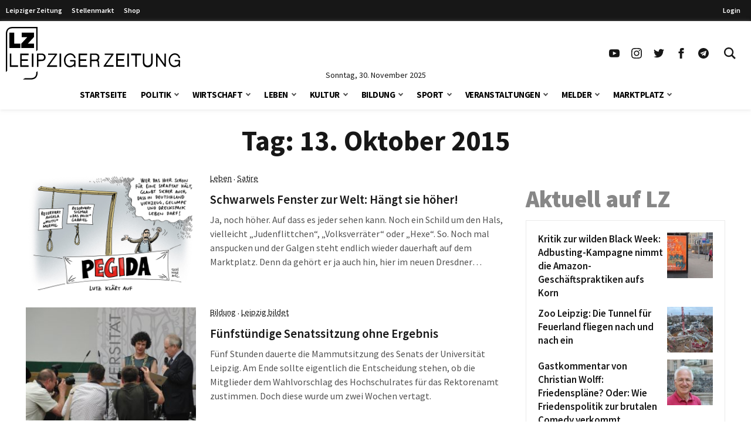

--- FILE ---
content_type: text/html; charset=UTF-8
request_url: https://www.l-iz.de/2015/10/13
body_size: 83476
content:
<!DOCTYPE html>
<html lang="de-DE">
<head>
	<meta charset="UTF-8">
	<meta name="viewport" content="width=device-width, initial-scale=1">
	<link rel="profile" href="http://gmpg.org/xfn/11">
	<link rel="pingback" href="https://www.l-iz.de/xmlrpc.php">
	<meta no-http-equiv="Content-Security-Policy" content="upgrade-insecure-requests">
		<meta name='robots' content='index, follow, max-image-preview:large, max-snippet:-1, max-video-preview:-1' />
<script>window._wca = window._wca || [];</script>
<script>
	function lzloadScript(u, i, async, defer, d) {
		if (!document.getElementById(i)) {
		var e = document.createElement("script");
		e.type = "text/javascript";
		e.id = i;
		e.src = u;
		if ( async ) {
			e.async = 1;
		}
		if ( defer ) {
			e.defer = 1;
			document.body.appendChild(e);
		} else {
			document.head.appendChild(e);
		}
		console.log(i + ' loaded');
		e.onload = function() {
			if (d) {
				lzloadScript(d[0], d[1], d[2], d[3], d[4] );
			}
		}
	}
}
</script>
		<script data-cmp-ab="2">
!function(){console.log("<~ v:1.4.2 ~>");var t=window.setInterval((function(){"function"==typeof __tcfapi&&(window.clearInterval(t),__tcfapi("addEventListener",2,(function(t,a){if("tcloaded"===t.eventStatus||"useractioncomplete"===t.eventStatus){window._taboola=window._taboola||[],_taboola.push({article:"auto"}),document.head;var e=document.createElement("script");e.type="text/plain",e.async=!0,e.className="cmplazyload",e.id="tb_loader_script",e.dataset.cmpSrc="https://cdn.taboola.com/libtrc/chemnitzerverlag/loader.js",e.dataset.cmpVendor="42",document.head.appendChild(e),window.performance.mark("tbl_ic")}})))}),50)}();
// !function(){console.log("<~ v:1.3.39 ~>");var e=window.setInterval((function(){"function"==typeof __tcfapi&&(window.clearInterval(e),__tcfapi("addEventListener",2,(function(e,t){if("tcloaded"===e.eventStatus||"useractioncomplete"===e.eventStatus){window._taboola=window._taboola||[],_taboola.push({article:"auto"});var a=document.head,n=document.createElement("script");n.type="text/plain",n.async=!0,n.className="cmplazyload",n.id="tb_loader_script",n.dataset.cmpSrc="https://cdn.taboola.com/libtrc/chemnitzerverlag/loader.js",n.dataset.cmpVendor="42",document.head.appendChild(n),window.performance.mark("tbl_ic");var r=document.createElement("script");r.type="text/javascript",r.async=!0,r.id="lzmedien_script",r.src="https://adserver.l-iz.de/live/www/delivery/asyncjs.php",a.insertBefore(r,a.firstElementChild);var c=document.createElement("link");c.href="https://adserver.l-iz.de/live/www/delivery/asyncjs.php",c.rel="preload",c.as="script",a.insertBefore(c,a.firstElementChild)}})))}),50)}();
</script>
				<script data-cmp-ab="2">
	window.ADNPM = window.ADNPM || {};ADNPM.cmd = ADNPM.cmd || [];
	ADNPM.pubAdUnits=[];
	var check_lznpm = window.setInterval(function () {
		if (typeof __tcfapi === "function") {
			window.clearInterval(check_lznpm);
			__tcfapi("addEventListener", 2, function (tcData, success) {
				if (
					tcData.eventStatus === "tcloaded" ||
					tcData.eventStatus === "useractioncomplete"
				) {
					console.log('lznpm');
					!(function (e, f, u, i) {
						if (!document.getElementById(i)) {
							e.type = "text/javascript";
							e.async = 1;
							e.id = i;
							e.src = u;
							f.parentNode.insertBefore(e, f);
							console.log('lznpm_loaded');
						}
					})(
						document.createElement("script"),
						document.getElementsByTagName("script")[0],
						"https://cdn.netpoint-media.de/1270781.js",
						"lznpm_script"
					);
				}
			});
		}
	}, 50);
	</script>
			<style id="theme-inline-style" type="text/css"></style>

	<!-- This site is optimized with the Yoast SEO plugin v23.6 - https://yoast.com/wordpress/plugins/seo/ -->
	<title>Alle Nachrichten vom 13. Oktober 2015 &#183; Leipziger Zeitung</title><link rel="preload" data-rocket-preload as="font" href="https://www.l-iz.de/wp-content/themes/lz-child/fonts/source-sans-pro-v18-latin-regular.woff2" crossorigin><link rel="preload" data-rocket-preload as="font" href="https://www.l-iz.de/wp-content/themes/lz-child/fonts/source-sans-pro-v18-latin-600.woff2" crossorigin><link rel="preload" data-rocket-preload as="font" href="https://www.l-iz.de/wp-content/themes/lz-child/fonts/source-sans-pro-v18-latin-700.woff2" crossorigin><link rel="preload" data-rocket-preload as="font" href="https://www.l-iz.de/wp-content/themes/lz-child/fonts/source-sans-pro-v18-latin-900.woff2" crossorigin><style id="wpr-usedcss">*,:after,:before{border:0 solid #e5e7eb;box-sizing:border-box}html{-webkit-text-size-adjust:100%;-webkit-font-feature-settings:normal;font-feature-settings:normal;font-family:Graphik,sans-serif;font-variation-settings:normal;line-height:1.5;-moz-tab-size:4;-o-tab-size:4;tab-size:4}body{line-height:inherit;margin:0}h1,h2,h3,h4{font-size:inherit;font-weight:inherit}a{color:inherit;text-decoration:inherit}strong{font-weight:bolder}code{font-family:ui-monospace,SFMono-Regular,Menlo,Monaco,Consolas,'Liberation Mono','Courier New',monospace;font-size:1em}button,input,textarea{color:inherit;font-family:inherit;font-size:100%;font-weight:inherit;line-height:inherit;margin:0;padding:0}button{text-transform:none}[type=button],[type=reset],[type=submit],button{-webkit-appearance:button;background-color:transparent;background-image:none}progress{vertical-align:baseline}::-webkit-inner-spin-button,::-webkit-outer-spin-button{height:auto}[type=search]{-webkit-appearance:textfield;outline-offset:-2px}::-webkit-search-decoration{-webkit-appearance:none}::-webkit-file-upload-button{-webkit-appearance:button;font:inherit}figure,h1,h2,h3,h4,p{margin:0}ul{list-style:none;margin:0;padding:0}textarea{resize:vertical}input::-webkit-input-placeholder,textarea::-webkit-input-placeholder{color:#9ca3af;opacity:1}input:-ms-input-placeholder,textarea:-ms-input-placeholder{color:#9ca3af;opacity:1}input::-ms-input-placeholder,textarea::-ms-input-placeholder{color:#9ca3af;opacity:1}input::placeholder,textarea::placeholder{color:#9ca3af;opacity:1}[role=button],button{cursor:pointer}iframe,img,object,svg,video{display:block;vertical-align:middle}img,video{height:auto;max-width:100%}[hidden]{display:none}html{font-size:100%;scroll-behavior:smooth}body{color:#171717}.site,body{background-color:#fff}.site>p:last-child{margin-bottom:1.5rem}.site>*{margin-left:auto;margin-right:auto}.site>:not(.alignwide):not(.alignfull):not(.wp-block-group):not(.wp-block-pullquote):not(hr):not(.acontent):not(.aheader),.wp-block-group__inner-container>:not(.alignwide):not(.alignfull):not(.wp-block-group){max-width:1400px}.wp-block-group__inner-container>*{margin-left:auto;margin-right:auto}.acontent,.aheader{max-width:1192px}.site>:not(.alignfull):not(.nomarginx):not(.wp-block-group):not(.wp-block-group .wp-block-gallery){width:calc(100% - 2.5rem)}.site-wrap{display:-ms-flexbox;display:flex;-ms-flex-direction:column;flex-direction:column;min-height:100%}.site{-ms-flex:1 1 0%;flex:1 1 0%}@media screen and (min-width:600px) and (max-width:1280px){.site>:not(.alignfull):not(.nomarginx):not(.wp-block-group):not(.wp-block-group .wp-block-gallery){width:calc(100% - 1.25rem)}}@media (prefers-reduced-motion:reduce){html{scroll-behavior:auto}}@font-face{font-display:swap;font-family:'Source Sans Pro';font-style:normal;font-weight:400;src:url(https://www.l-iz.de/wp-content/themes/lz-child/fonts/source-sans-pro-v18-latin-regular.eot);src:local(""),url(https://www.l-iz.de/wp-content/themes/lz-child/fonts/source-sans-pro-v18-latin-regular.eot?#iefix) format("embedded-opentype"),url(https://www.l-iz.de/wp-content/themes/lz-child/fonts/source-sans-pro-v18-latin-regular.woff2) format("woff2"),url(https://www.l-iz.de/wp-content/themes/lz-child/fonts/source-sans-pro-v18-latin-regular.woff) format("woff"),url(https://www.l-iz.de/wp-content/themes/lz-child/fonts/source-sans-pro-v18-latin-regular.ttf) format("truetype"),url(https://www.l-iz.de/wp-content/themes/lz-child/fonts/source-sans-pro-v18-latin-regular.svg#SourceSansPro) format("svg")}@font-face{font-display:swap;font-family:'Source Sans Pro';font-style:normal;font-weight:600;src:url(https://www.l-iz.de/wp-content/themes/lz-child/fonts/source-sans-pro-v18-latin-600.eot);src:local(""),url(https://www.l-iz.de/wp-content/themes/lz-child/fonts/source-sans-pro-v18-latin-600.eot?#iefix) format("embedded-opentype"),url(https://www.l-iz.de/wp-content/themes/lz-child/fonts/source-sans-pro-v18-latin-600.woff2) format("woff2"),url(https://www.l-iz.de/wp-content/themes/lz-child/fonts/source-sans-pro-v18-latin-600.woff) format("woff"),url(https://www.l-iz.de/wp-content/themes/lz-child/fonts/source-sans-pro-v18-latin-600.ttf) format("truetype"),url(https://www.l-iz.de/wp-content/themes/lz-child/fonts/source-sans-pro-v18-latin-600.svg#SourceSansPro) format("svg")}@font-face{font-display:swap;font-family:'Source Sans Pro';font-style:normal;font-weight:700;src:url(https://www.l-iz.de/wp-content/themes/lz-child/fonts/source-sans-pro-v18-latin-700.eot);src:local(""),url(https://www.l-iz.de/wp-content/themes/lz-child/fonts/source-sans-pro-v18-latin-700.eot?#iefix) format("embedded-opentype"),url(https://www.l-iz.de/wp-content/themes/lz-child/fonts/source-sans-pro-v18-latin-700.woff2) format("woff2"),url(https://www.l-iz.de/wp-content/themes/lz-child/fonts/source-sans-pro-v18-latin-700.woff) format("woff"),url(https://www.l-iz.de/wp-content/themes/lz-child/fonts/source-sans-pro-v18-latin-700.ttf) format("truetype"),url(https://www.l-iz.de/wp-content/themes/lz-child/fonts/source-sans-pro-v18-latin-700.svg#SourceSansPro) format("svg")}@font-face{font-display:swap;font-family:'Source Sans Pro';font-style:normal;font-weight:900;src:url(https://www.l-iz.de/wp-content/themes/lz-child/fonts/source-sans-pro-v18-latin-900.eot);src:local(""),url(https://www.l-iz.de/wp-content/themes/lz-child/fonts/source-sans-pro-v18-latin-900.eot?#iefix) format("embedded-opentype"),url(https://www.l-iz.de/wp-content/themes/lz-child/fonts/source-sans-pro-v18-latin-900.woff2) format("woff2"),url(https://www.l-iz.de/wp-content/themes/lz-child/fonts/source-sans-pro-v18-latin-900.woff) format("woff"),url(https://www.l-iz.de/wp-content/themes/lz-child/fonts/source-sans-pro-v18-latin-900.ttf) format("truetype"),url(https://www.l-iz.de/wp-content/themes/lz-child/fonts/source-sans-pro-v18-latin-900.svg#SourceSansPro) format("svg")}body{font-family:'Source Sans Pro',system-ui,-apple-system,BlinkMacSystemFont,sans-serif}h1.has-background,h2.has-background,h3.has-background,h4.has-background{padding:.5rem 1rem}h1+p,h2+p,h3+p,h4+p{margin-top:.5rem}h1{font-size:24px;font-weight:700;line-height:1.1}h2{font-size:1.5rem;line-height:2rem}h3{font-size:1.25rem}h3,h4{line-height:1.75rem}h4{font-size:1.125rem}h2,h3,h4{font-weight:600;margin-bottom:.75rem}p{font-size:1.1rem;font-weight:400;-webkit-hyphens:auto;-ms-hyphens:auto;hyphens:auto;line-height:1.6;margin-bottom:.5rem;margin-top:1.5rem}p+p{margin-top:.5rem}p.has-background{padding:.5rem 1rem}p a{font-weight:500}.has-small-font-size{font-size:.75rem;line-height:1rem}.has-large-font-size{font-size:1.5rem;line-height:2rem}strong{font-weight:700}@media (min-width:782px){h1{font-size:30px}}@media (min-width:1019px){h1{font-size:35px}h2{font-size:1.875rem;line-height:2.25rem}h3{font-size:1.5rem;line-height:2rem}h4{font-size:1.25rem;line-height:1.75rem}p{margin-bottom:.75rem}p+p{margin-top:.75rem}h1.has-background,h2.has-background,h3.has-background,h4.has-background,p.has-background{padding:.75rem 1.25rem}.has-small-font-size{font-size:.875rem;line-height:1.25rem}.has-large-font-size{font-size:1.25rem;line-height:1.75rem}}@media (min-width:1280px){h1{font-size:41px}}.site-header{height:0;transition:top .2s}.site-header+*{margin-top:80px;will-change:margin}.site-header .navbar>div{background-color:#fff;margin:0;will-change:transform}.site-header .navbar .inner-wrap{will-change:height}.site-header.is-sticky{position:sticky;top:0;-webkit-transform:translateY(-200px);transform:translateY(-200px);z-index:100}.site-header.is-sticky.transition-on{transition:top .3s,-webkit-transform .3s;transition:transform .3s,top .3s;transition:transform .3s,top .3s,-webkit-transform .3s}.site-header.is-sticky.slidedown-sticky{-webkit-transform:translateY(0);transform:translateY(0)}@media (min-width:1019px){.site-header+*{margin-top:180px}.site-header.is-sticky .logo-wide{display:none}.site-header.is-sticky .logo-square{display:block}.site-header.is-sticky .section1{padding-top:5px}.site-header.is-sticky .sitename svg{height:50px;margin-top:-5px;width:auto}.site-header.is-sticky .navbar .inner-wrap,.site-header.is-sticky .navbar>div{height:60px}}.searchbar-wrapper{position:relative}.searchbar{background-color:#fff;box-shadow:0 0 2px 0 rgba(0,0,0,.11);min-width:700px;opacity:0;position:absolute;right:6px;top:85px;transition:visibility .3s,opacity .3s,top .3s,box-shadow .2s;visibility:hidden;z-index:199}.searchbar:focus-within{box-shadow:0 0 2px 0 rgba(0,0,0,.8)}.searchbar .search-form{border-width:0;margin-left:auto;margin-right:0;padding:20px;position:relative}.searchbar .search-form input{padding:0}.searchbar .search-form input:focus{outline:0}.searchbar .search-wrap{background:0 0;border:none;border-bottom:2px solid;border-radius:0;position:relative}.searchbar .search-wrap:focus-within{border:none;border-bottom:2px solid}.lz-sky,.lz-sky-right,.lz-sky-wrap{-ms-flex-align:center;align-items:center;display:-ms-flexbox;display:flex}.lz-sky-right{-ms-flex-positive:1;-ms-flex-pack:end;flex-grow:1;justify-content:flex-end}.lz-sky{-ms-flex-pack:justify;background-color:#171717;font-size:12px;font-weight:600;justify-content:space-between}.lz-sky,.sky-nav a{color:#fff}.sky-nav a{display:block;height:30px;line-height:30px;padding-left:.5rem;padding-right:.5rem}.sky-nav a.active,.sky-nav a:focus,.sky-nav a:hover{color:#fff}.lz-sky-wrap{margin-left:auto;margin-right:auto;max-width:1400px;padding-bottom:3px;padding-top:3px;width:calc(100% - 2.5rem)}.sky-nav ul{display:-ms-flexbox;display:flex}.leipziger a{padding-right:.5rem}.lrm-show-if-logged-in{display:none}@media (min-width:600px) and (max-width:1280px){.lz-sky-wrap{width:calc(100% - 1.25rem)}.lz-sky-right{padding-right:.5rem}}*{scroll-margin-top:90px}html#openhidden{height:100%;overflow:initial!important;width:100%}.logo-wide{display:none}.logo-wide svg{width:auto}.sitename{padding:6px 10px 6px 20px}.navbar{background:#fff;box-shadow:0 1px 6px 0 hsla(0,0%,81%,.5);margin-bottom:1rem;width:100%}.navbar .section1{align-items:center;display:flex;margin-left:auto;margin-right:auto;max-width:1400px;width:100%}.navbar .sitename,.navbar h1{font-size:1.25rem;font-weight:700;line-height:1.75rem;margin:0;text-decoration:none}.navbar .default-btn{display:block;padding:1rem}.section-middle{flex-grow:1}.section-stickymenu{display:none;text-align:center}.section-social{display:none}.section-social ul{display:flex}.section-social a{display:block;padding:10px}.section-social svg{height:auto;width:1.125rem}.section-date{display:flex;height:0;justify-content:center;position:relative;width:100%}.section-date span{font-size:.875rem;line-height:1;position:absolute;text-align:center;top:-15px}.menu-item,.menu-item-wrap{position:relative}.sub-menu{display:none}.sub-menu-arrow{align-items:center;display:block;justify-content:center;position:absolute;right:0;top:0}.sub-menu-arrow i{border-color:#525252;border-style:solid;border-width:0 2px 2px 0;display:inline-block;height:6px;position:relative;transform:rotate(45deg);transition:all .2s;width:6px}.is-magnifier svg{height:20px;width:20px}@media(min-width:600px){.sitename{padding-left:10px}}@media(max-width:1018px){.logo-square svg{height:52px;width:auto}.main-menu-is-open,.search-form-is-open{overflow:hidden}.main-menu-is-open .scrolltop,.search-form-is-open .scrolltop{display:none}.transition-is-active .section-menu,.transition-is-active .section-search{transition:all .3s}.sub-menu-arrow{align-items:center;display:flex;height:40px;justify-content:center;margin-right:10px;width:40px}.sub-menu-arrow i{border-color:#fff;border-width:0 1px 1px 0;height:10px;transform:rotate(-45deg);width:10px}.menu-item-has-children.open>.menu-item-wrap .sub-menu-arrow i{transform:rotate(45deg)}.section-header{display:flex;justify-content:flex-end}.close-btn{align-items:center;display:flex;height:70px;justify-content:center;visibility:hidden;width:70px}.close-btn:hover{color:#febe2b}.searchbar{display:none}.section-menu,.section-search{background:rgba(0,0,0,.73);background:linear-gradient(180deg,hsla(0,0%,6%,.84) 0,rgba(0,0,0,.72));color:#fff;height:100vh;position:absolute;top:0;width:100%;z-index:199}.section-search{transform:translateX(-100vw)}.section-search .search-form{padding:20px}.section-menu{transform:translateX(-100vw)}.main-menu-is-open .section-menu{transform:translateX(0)}.main-menu-is-open .section-menu .close-btn{visibility:visible}.search-form-is-open .section-search{transform:translateX(0)}.search-form-is-open .section-search .close-btn{visibility:visible}.header-menu{display:block;height:calc(100% - 70px);overflow-y:auto;padding:20px 20px 0;position:relative}.header-menu a:not(.sub-menu-arrow){color:#fff;display:block;margin-left:0}.header-menu li:hover>.menu-item-wrap .menu-item-link{color:#febe2b}.header-menu>li>.menu-item-wrap>a:not(.sub-menu-arrow){font-size:21px;font-weight:700;line-height:21px;padding:12px 30px 12px 12px}.header-menu>li:last-child{margin-bottom:150px}.header-menu>li li a:not(.sub-menu-arrow){font-size:16px;font-weight:400;line-height:19px;padding:9px 26px 9px 36px}}@media(min-width:1019px){.logo-wide,.section-social{display:block}.logo-square{display:none}.logo-wide svg{height:90px}.sitename{padding:0}.navbar .is-menu{display:none}.navbar .section1{padding-top:10px;width:calc(100% - 1.25rem)}.section-header{display:none}.section-menu{text-align:center}.is-sticky .section-date,.is-sticky .section-menu{display:none}.is-sticky .section-stickymenu{display:block}.menu-item-next{display:inline-flex;margin-left:7px;position:relative}.sub-menu-arrow.arrow-next{height:47px}.header-menu{display:inline-flex}.header-menu li.menu-item-has-children>.menu-item-wrap{align-items:flex-start;display:flex}.header-menu li.menu-item-has-children>.menu-item-wrap .menu-item-link{flex:1}.header-menu li:hover>.sub-menu{display:block}.header-menu>li{padding:0 12px}.header-menu>li>.menu-item-wrap{align-items:center}.header-menu>li>.menu-item-wrap>.menu-item-link{color:#000;font-size:15px;font-weight:700;letter-spacing:-.5px;line-height:51px;text-transform:uppercase}.sub-menu{background:#fff;box-shadow:0 0 1px 0 rgba(0,0,0,.14);font-size:11px;left:-4px;min-width:140px;padding:18px 0;position:absolute;top:auto;z-index:99}.sub-menu li{width:100%}.sub-menu li a{color:#919191;display:block;line-height:20px;padding:4px 26px;text-align:left;width:100%}.sub-menu li:hover a{background-color:rgba(76,64,132,.05);color:#7f0000}.section-search{display:none}.searchbar-wrapper{position:relative}.searchbar{box-shadow:0 0 2px 0 rgba(0,0,0,.11);min-width:700px;opacity:0;position:absolute;right:6px;top:85px;transition:all .3s;visibility:hidden;z-index:199}.searchbar .search-form{border-width:0;margin-left:auto;margin-right:0;padding:20px;position:relative}.searchbar .search-form:before{background-color:#fff;content:"";height:100%;left:0;position:absolute;top:0;width:100%}.searchbar .search-form input{padding:0}.searchbar .search-wrap{position:relative}.searchbar:before{border-color:transparent transparent #f6f6f6;border-style:solid;border-width:0 9.5px 10px;content:"";display:block;height:0;margin:0 auto;position:absolute;right:13px;top:-10px;width:0}.search-form-is-open .searchbar{opacity:1;top:60px;visibility:visible}.search-wrap{border-bottom:2px solid #444}}@media(max-width:1239px){.is-sticky .section-social{display:none}}@media(min-width:1281px){.navbar .section1{width:calc(100% - 2.5rem)}}.swiper{list-style:none;margin-left:auto;margin-right:auto;overflow:hidden;padding:0;position:relative;z-index:1}.swiper:not(.swiper-initialized) .swiper-wrapper{-ms-overflow-style:none;overflow-x:auto;scrollbar-width:none}.swiper:not(.swiper-initialized) .swiper-wrapper::-webkit-scrollbar{display:none}.swiper-wrapper{-webkit-transform:translateZ(0);transform:translateZ(0)}.swiper-wrapper{-webkit-box-sizing:content-box;box-sizing:content-box;display:-webkit-box;display:-ms-flexbox;display:flex;list-style-type:none;margin:0;padding:0;position:relative;-webkit-transition-property:-webkit-transform;transition-property:-webkit-transform;-o-transition-property:transform;transition-property:transform;transition-property:transform,-webkit-transform;width:100%;z-index:1}.swiper-slide{list-style-type:none;margin:0;padding:0;position:relative;-webkit-transition-property:-webkit-transform;transition-property:-webkit-transform;-o-transition-property:transform;transition-property:transform;transition-property:transform,-webkit-transform}.swiper:not(.swiper-initialized) .swiper-pagination{display:none}.swiper-pagination{font-size:0;height:6px;margin-left:auto;margin-right:auto;margin-top:2rem;overflow:hidden;text-align:center;white-space:nowrap}.acontent{margin-bottom:1.25rem}.aheader{margin-bottom:2rem;text-align:center}.aheader h1{font-size:1.875rem;font-weight:700;line-height:2.25rem;text-align:center}.aposts{padding-bottom:2.5rem}article h2{font-size:1.125rem;-webkit-hyphens:auto;-ms-hyphens:auto;hyphens:auto;line-height:1.2;margin:0}article p{color:#525252;margin-bottom:0}.info{margin:.75rem auto 1.25rem;max-width:56rem}.info p{color:#525252;font-family:Georgia,Palatino,Linotype,Times,'Times New Roman';font-size:.875rem;font-style:italic;line-height:1.25rem;margin-bottom:.5rem;margin-top:.5rem}@media (min-width:782px){.acontent{display:-ms-flexbox;display:flex}.aposts{-ms-flex:1 1 100%;flex:1 1 100%}.asidebar{-ms-flex:0 0 340px;flex:0 0 340px;margin-left:2rem}.asidebar>:first-child{margin-top:0}article h2{font-size:1.3rem;line-height:1.3}}@media (min-width:1019px){.aheader h1{font-size:3rem;line-height:1}}.lrm-form a.button,.lrm-form button,.lrm-form button[type=submit],.lrm-form input[type=submit]{color:#fff}.lrm-form a.button,.lrm-form button,.lrm-form button[type=submit],.lrm-form input[type=submit]{background-color:#2f889a}.lrm-user-modal-container .lrm-switcher a{background-color:#d2d8d8}.lrm-user-modal-container .lrm-switcher a{color:#809191}.sr-only{clip:rect(0,0,0,0);border-width:0;height:1px;margin:-1px;overflow:hidden;padding:0;position:absolute;white-space:nowrap;width:1px}.visible{visibility:visible}.absolute{position:absolute}.relative{position:relative}.ml-1{margin-left:.25rem}.line-clamp-4{-webkit-box-orient:vertical;-webkit-line-clamp:4;display:-webkit-box;overflow:hidden}.block{display:block}.flex{display:-ms-flexbox;display:flex}.grid{display:grid}.hidden{display:none}.h-10{height:2.5rem}.h-5{height:1.25rem}.w-5{width:1.25rem}.w-full{width:100%}.flex-1{-ms-flex:1 1 0%;flex:1 1 0%}.transform{-webkit-transform:translate(var(--tw-translate-x),var(--tw-translate-y)) rotate(var(--tw-rotate)) skewX(var(--tw-skew-x)) skewY(var(--tw-skew-y)) scaleX(var(--tw-scale-x)) scaleY(var(--tw-scale-y));transform:translate(var(--tw-translate-x),var(--tw-translate-y)) rotate(var(--tw-rotate)) skewX(var(--tw-skew-x)) skewY(var(--tw-skew-y)) scaleX(var(--tw-scale-x)) scaleY(var(--tw-scale-y))}.items-center{-ms-flex-align:center;align-items:center}.justify-center{-ms-flex-pack:center;justify-content:center}.bg-white{background-color:#fff}.px-2{padding-left:.5rem;padding-right:.5rem}.py-1{padding-bottom:.25rem;padding-top:.25rem}.text-base{font-size:1rem;line-height:1.6}.font-medium{font-weight:500}.italic{font-style:italic}.text-black-800{color:#262626}.transition-colors{transition-duration:.15s;transition-property:color,background-color,border-color,text-decoration-color,fill,stroke;transition-timing-function:cubic-bezier(.4,0,.2,1)}.has-white-color{color:#fff}.has-black-background-color{background-color:#171717}.wp-block-image{margin-bottom:1.5rem;margin-top:1.5rem}.wp-block-image figure{display:table}.wp-block-image figure img{width:unset}.wp-block-image .alignleft{float:left;margin-bottom:.5rem;margin-right:1rem;margin-top:.25rem}.wp-block-image.alignfull{width:100%}.wp-block-image.alignfull:not(.is-style-rounded) img{border-radius:0}.wp-block-image~.wp-block-image{clear:both}.wp-block-image.size-full img{width:100%}div.wp-block-image+h1,div.wp-block-image+h2,div.wp-block-image+h3,div.wp-block-image+h4,div.wp-block-image+p{margin-top:0}p+.wp-block-image>.alignleft{margin-top:.25rem}[type=date],[type=number],[type=password],[type=search],[type=text],[type=time],[type=url],textarea{background-color:#fff;border:1px solid #d1d5db;color:#374151;font-size:1rem;line-height:1.6;max-width:100%;padding:.5rem .75rem .75rem}[type=submit]{background-color:#171717;color:#fff;cursor:pointer;font-size:.875rem;font-weight:300;line-height:1.25rem;padding:.75rem 1.5rem;text-transform:uppercase;transition-duration:.15s;transition-property:color,background-color,border-color,text-decoration-color,fill,stroke;transition-timing-function:cubic-bezier(.4,0,.2,1)}[type=submit]:hover{background-color:#7f0000}[type=submit]:disabled{cursor:not-allowed;opacity:.5}.menu-item-has-children>.menu-item-link{padding-right:50px}.search-wrap:focus-within{border-color:#404040}.search-wrap input{background-color:transparent;border-width:0;padding:.75rem}.search-wrap input:focus-visible{outline:transparent solid 2px;outline-offset:2px}.site-wrap{position:relative;z-index:2}.scrolltop{-ms-flex-align:center;-ms-flex-pack:center;align-items:center;background-color:#7f0000;bottom:1rem;display:none;justify-content:center;position:fixed;right:1rem;z-index:50}.scrolltop a{color:#fff;padding:.5rem}.scrolltop a:hover{color:#fff}.scrolltop.active{display:-ms-flexbox;display:flex}.hover\:text-lzRed:hover{color:#7f0000}@media (min-width:782px){.sticky__inner{position:sticky;transition:top .5s}.sticky__inner>:first-child{margin-top:0}.sticky__inner>:last-child{margin-bottom:0}}@media (max-width:1018px){h1,h2,h3,h4,p{word-wrap:break-word}.site-wrap{transition-duration:.4s;transition-property:-webkit-transform;transition-property:transform;transition-property:transform,-webkit-transform}}@media (max-width:420px){.wp-block-image .alignleft{margin-right:.75rem;margin-top:0;max-width:200px}}@media (max-width:375px){.wp-block-image .alignleft{max-width:160px}}.sb-box-wrap{margin-bottom:1.5rem;margin-top:1.5rem}.sb-box-wrap article{margin-bottom:.75rem}.sb-box-wrap article:last-child{margin-bottom:.25rem}.sb-box-wrap article:last-child h3,.sb-box-wrap article:last-child h4{margin-bottom:0}.sb-box-border{border:1px solid #eaeaea;padding:20px}.sb-box-heading{color:#878787;font-size:40px;font-weight:900;line-height:1;margin-bottom:1rem;margin-top:0}.sb-post-title{-ms-flex:1 0 calc(100% - 85px);flex:1 0 calc(100% - 85px)}.sb-box h3,.sb-box h4{font-size:17px;font-weight:600;-webkit-hyphens:auto;-ms-hyphens:auto;hyphens:auto;line-height:1.4;margin-top:.5rem;word-break:break-word}.sb-box.flex h3,.sb-box.flex h4{margin:0}.sb-box.flex .post-thumbnail{padding-left:7px}.sb-box:hover a{color:#7f0000}.sb-box img{width:100%}@media (min-width:1400px){.sb-box-wrap{margin-bottom:2rem;margin-top:2rem}.sb-box-heading{font-size:40px;margin-bottom:1rem}}img#wpstats{display:none}.ai-viewports{--ai:1}.ai-viewport-3{display:none!important}.ai-viewport-2{display:none!important}.ai-viewport-1{display:inherit!important}@media (min-width:768px) and (max-width:979px){.ai-viewport-1{display:none!important}.ai-viewport-2{display:inherit!important}}@media (max-width:767px){.ai-viewport-1{display:none!important}.ai-viewport-3{display:inherit!important}}.ai-rotate{position:relative}.ai-rotate-hidden{visibility:hidden}.ai-rotate-hidden-2{position:absolute;top:0;left:0;width:100%;height:100%}.ai-fallback,.ai-ip-data,.ai-list-block,.ai-list-block-filter,.ai-list-block-ip,.ai-list-data{visibility:hidden;position:absolute;width:50%;height:1px;top:-1000px;z-index:-9999;margin:0!important}.ai-fallback,.ai-ip-data,.ai-list-data{min-width:1px}body:not(.logged-in) .lrm-show-if-logged-in{display:none!important}body:not(.logged-in) [class*=lrm-show-if-logged-in]{display:none!important}p.has-background{padding:1.25em 2.375em}:where(p.has-text-color:not(.has-link-color)) a{color:inherit}.social-links{display:flex;margin:1rem 0}.social-links a{align-items:center;color:inherit;display:flex;height:40px;justify-content:center;margin-right:3px;width:40px}.social-links a:last-child{margin:0}.social-links svg{height:auto;width:20px}.kf-menu-list{list-style:none;margin-bottom:.25rem;margin-top:.25rem;padding:0}.kf-menu-list li{margin:0;padding:0}.kf-menu-list li ul{list-style:none;margin:0;padding:0}.kf-menu-list li ul li{margin:0;padding:0}.kf-menu-list a{color:inherit;display:block;line-height:2;padding:0}@media(min-width:784px){.kf-menu-list a{line-height:1.8}}.wp-block-columns{align-items:normal!important;box-sizing:border-box;display:flex;flex-wrap:wrap!important}@media (min-width:782px){.wp-block-columns{flex-wrap:nowrap!important}}.wp-block-columns.are-vertically-aligned-top{align-items:flex-start}@media (max-width:781px){.wp-block-columns:not(.is-not-stacked-on-mobile)>.wp-block-column{flex-basis:100%!important}}@media (min-width:782px){.wp-block-columns:not(.is-not-stacked-on-mobile)>.wp-block-column{flex-basis:0;flex-grow:1}.wp-block-columns:not(.is-not-stacked-on-mobile)>.wp-block-column[style*=flex-basis]{flex-grow:0}.wp-block-columns:not(.is-not-stacked-on-mobile)>.wp-block-column>:first-child{margin-top:0}.wp-block-columns:not(.is-not-stacked-on-mobile)>.wp-block-column:not(:first-child){margin-left:1.5rem}}:where(.wp-block-columns){margin-bottom:1.75em}:where(.wp-block-columns.has-background){padding:1.25em 2.375em}.wp-block-column{flex-grow:1;min-width:0;overflow-wrap:break-word;word-break:break-word}.wp-block-column.is-vertically-aligned-top{align-self:flex-start}.wp-block-column.is-vertically-aligned-top{width:100%}.wp-block-group{box-sizing:border-box}.wp-block-group:after{clear:both;content:"";display:table}.wp-block-group{padding-left:1.5rem;padding-right:1.5rem}.wp-block-group.alignfull{width:100%}.wp-block-group.has-background{padding-bottom:1.5rem;padding-top:1.5rem}.wp-block-group.has-background>.wp-block-group__inner-container>.wp-block-image>*{margin-top:0}.wp-block-group__inner-container{width:100%}.wp-block-group__inner-container:not(.alignleft):not(.alignright){margin-left:auto;margin-right:auto}.wp-block-group__inner-container>:first-child{margin-top:0}.wp-block-group__inner-container .wp-block-image:last-child>figure,.wp-block-group__inner-container>:last-child{margin-bottom:0}p+.wp-block-group{margin-top:1.5rem}.wp-container-core-columns-is-layout-1.wp-container-core-columns-is-layout-1{flex-wrap:nowrap}.lrm-user-modal{position:fixed;top:0;left:0;width:100%;height:100%;background:rgba(52,54,66,.9);z-index:999999;overflow-y:auto;cursor:pointer;visibility:hidden;opacity:0;-webkit-transition:opacity .3s,visibility .3s;-moz-transition:opacity .3s,visibility .3s;transition:opacity .3s,visibility .3s}.lrm-user-modal.is-visible{visibility:visible!important;opacity:1}.lrm-user-modal.is-visible .lrm-user-modal-container{-webkit-transform:translateY(0);-moz-transform:translateY(0);-ms-transform:translateY(0);-o-transform:translateY(0);transform:translateY(0)}ul.lrm-switcher{list-style:none!important;list-style-type:none!important;padding:0!important;margin:0!important}.lrm-user-modal-container-inner{background:#fff}.lrm-user-modal-container{position:relative;width:98%;max-width:540px;margin:3em auto 4em;cursor:auto;-webkit-transform:translateY(-30px);-moz-transform:translateY(-30px);-ms-transform:translateY(-30px);-o-transform:translateY(-30px);transform:translateY(-30px);-webkit-transition-property:-webkit-transform;-moz-transition-property:-moz-transform;transition-property:transform;-webkit-transition-duration:.3s;-moz-transition-duration:.3s;transition-duration:.3s}.lrm-user-modal-container .lrm-switcher:after{content:"";display:table;clear:both}.lrm-user-modal-container ul.lrm-switcher li{text-align:center;margin:0!important;padding:0!important;list-style-type:none!important}.lrm-user-modal-container .lrm-switcher.-is-not-login-only li{width:50%;float:left}.lrm-user-modal-container .lrm-switcher a{display:block!important;width:100%;height:50px;line-height:50px;text-decoration:none!important;box-shadow:none!important;border:none!important}@media only screen and (min-width:600px){.lrm-user-modal-container{width:90%}.lrm-user-modal-container .lrm-user-modal-container{margin:4em auto}.lrm-user-modal-container .lrm-switcher a{height:70px;line-height:70px}.lrm-form .fieldset .lrm-form .fieldset{margin:2em 0!important}}.lrm-switch-to-link:before{line-height:1;content:"";display:inline-block;overflow:hidden;vertical-align:middle;margin-right:3px;height:24px}.lrm-form{padding:1.4em 0 0!important;margin:0}.lrm-btn-style--full-width .lrm-form{padding-bottom:0!important}.lrm-form .fieldset{position:relative;margin:0 0 1.4em;padding:0 5px!important;clear:both}#buddypress .lrm-form #register-page,.lrm-form #buddypress #register-page,.lrm-form .fieldset--default,.lrm-form .gform_wrapper,.lrm-form .gform_wrapper ul.gform_fields li.gfield,.lrm-form .lrm-fieldset-wrap{padding:0 1.4em!important}.lrm-form .fieldset--full-width{margin-bottom:0!important}.lrm-form label{font-size:14px}.lrm-form.--registration-done{padding-bottom:1em!important}.lrm-form.--registration-done>div:not(.lrm-form-message-wrap){display:none}.lrm-form [placeholder]:focus::-webkit-input-placeholder{-webkit-transition:opacity 1s 1s;transition:opacity 1s 1s ease;opacity:0;color:inherit}.fieldset--login{display:none}.lrm-form .lrm-image-replace,.lrm-form label.image-replace{display:inline-block;position:absolute;left:15px;top:50%;bottom:auto;-webkit-transform:translateY(-50%);-moz-transform:translateY(-50%);-ms-transform:translateY(-50%);-o-transform:translateY(-50%);transform:translateY(-50%);height:21px;width:22px;overflow:hidden;color:#d2d8d8;white-space:nowrap;text-shadow:none;background-repeat:no-repeat;background-position:50% 0;padding:0!important}.lrm-font-svg .lrm-form .lrm-image-replace,.lrm-font-svg .lrm-form label.image-replace{height:20px;color:transparent}[dir=rtl] .lrm-form .lrm-image-replace,[dir=rtl] .lrm-form label.image-replace,[lang=ar] .lrm-form .lrm-image-replace,[lang=ar] .lrm-form label.image-replace{right:15px;left:auto}.lrm-form input,.lrm-form select{margin:0;padding:0;font-size:16px;font-weight:300;height:auto!important}.lrm-form button.full-width,.lrm-form input.full-width,.lrm-form select.full-width{width:100%!important;box-sizing:border-box}.lrm-form button.has-padding,.lrm-form input.has-padding,.lrm-form select.has-padding{padding:12px 20px 12px 50px}[dir=rtl] .lrm-form button.has-padding,[dir=rtl] .lrm-form input.has-padding,[dir=rtl] .lrm-form select.has-padding,[lang=ar] .lrm-form button.has-padding,[lang=ar] .lrm-form input.has-padding,[lang=ar] .lrm-form select.has-padding{padding:12px 50px 12px 20px}.lrm-form input.has-border,.lrm-form select.has-border{-webkit-appearance:none;-moz-appearance:none;-ms-appearance:none;-o-appearance:none;appearance:none}.lrm-form input.has-border:focus,.lrm-form select.has-border:focus{outline:0}.lrm-form input[type=password]{padding-right:65px}.lrm-form #buddypress input[type=submit],.lrm-form .gform_wrapper input.gform_button[type=submit],.lrm-form a.button,.lrm-form button[type=submit],.lrm-form input[type=submit]{cursor:pointer;background:#2f889a;color:#fff;font-weight:700;border:none;-webkit-appearance:none;-moz-appearance:none;-ms-appearance:none;-o-appearance:none;appearance:none;height:auto;border-radius:5px;width:100%!important}.lrm-btn-style--full-width .lrm-form #buddypress input[type=submit],.lrm-btn-style--full-width .lrm-form .gform_wrapper input.gform_button[type=submit],.lrm-btn-style--full-width .lrm-form a.button,.lrm-btn-style--full-width .lrm-form button[type=submit],.lrm-btn-style--full-width .lrm-form input[type=submit]{border-radius:0}.lrm-form a.button,.lrm-form button{font-size:16px;padding:8px 5px}.lrm-form #buddypress input[type=submit],.lrm-form button[type=submit],.lrm-form input[type=submit]{font-size:20px;padding:16px 5px}.no-touch .lrm-form button[type=submit]:focus,.no-touch .lrm-form button[type=submit]:hover,.no-touch .lrm-form input[type=submit]:focus,.no-touch .lrm-form input[type=submit]:hover{background:#3599ae;outline:0}.lrm-form .hide-password{display:inline-block;position:absolute;left:15px;top:50%;bottom:auto;-webkit-transform:translateY(-50%);-moz-transform:translateY(-50%);-ms-transform:translateY(-50%);-o-transform:translateY(-50%);transform:translateY(-50%);height:21px;width:22px;overflow:hidden;color:#d2d8d8;white-space:nowrap;text-shadow:none;background-repeat:no-repeat;background-position:50% 0;left:unset;border-left:1px solid #000;font-size:14px;font-size:.875rem;cursor:pointer;background-position:center;padding:10px 12px;right:5px}.lrm-font-svg .lrm-form .hide-password{height:20px;color:transparent}[dir=rtl] .lrm-form .hide-password,[lang=ar] .lrm-form .hide-password{right:15px;left:auto}[dir=rtl] .lrm-form .hide-password,[lang=ar] .lrm-form .hide-password{left:0;right:unset;border-right:1px solid #000;border-left:none}.lrm-form .lrm-error-message{display:inline-block;position:absolute;left:-5px;bottom:-35px;background:rgba(215,102,102,.9);padding:.8em;z-index:2;color:#fff;font-size:13px;font-size:.8125rem;border-radius:.25em;pointer-events:none;visibility:hidden;opacity:0;-webkit-transition:opacity .2s 0,visibility 0 .2s;-moz-transition:opacity .2s 0,visibility 0 .2s;transition:opacity .2s 0,visibility 0 .2s}.lrm-form .lrm-error-message::after{content:"";position:absolute;left:22px;bottom:100%;height:0;width:0;border-left:8px solid transparent;border-right:8px solid transparent;border-bottom:8px solid rgba(215,102,102,.9)}.lrm-form .lrm-error-message.is-visible{opacity:1;visibility:visible;-webkit-transition:opacity .2s 0,visibility 0 0;-moz-transition:opacity .2s 0,visibility 0 0;transition:opacity .2s 0,visibility 0 0}.lrm-form-message{padding:.35em 0 .3em .7em;font-size:14px;font-size:16px;line-height:1.4;text-align:left;margin:5px 0 0;border-left:4px solid #6d6d6d}@media only screen and (min-width:600px){#buddypress .lrm-form #register-page .lrm-form .fieldset,.lrm-form #buddypress #register-page .lrm-form .fieldset,.lrm-form .fieldset--default .lrm-form .fieldset,.lrm-form .gform_wrapper .lrm-form .fieldset,.lrm-form .gform_wrapper ul.gform_fields li.gfield .lrm-form .fieldset,.lrm-form .lrm-fieldset-wrap .lrm-form .fieldset{padding:0 2em!important}.lrm-form button.has-padding button.has-padding,.lrm-form button.has-padding input.has-padding,.lrm-form input.has-padding button.has-padding,.lrm-form input.has-padding input.has-padding,.lrm-form select.has-padding button.has-padding,.lrm-form select.has-padding input.has-padding{padding:16px 20px 16px 50px!important}.lrm-form button.has-padding #buddypress input[type=submit],.lrm-form button.has-padding button[type=submit],.lrm-form button.has-padding input[type=submit],.lrm-form input.has-padding #buddypress input[type=submit],.lrm-form input.has-padding button[type=submit],.lrm-form input.has-padding input[type=submit],.lrm-form select.has-padding #buddypress input[type=submit],.lrm-form select.has-padding button[type=submit],.lrm-form select.has-padding input[type=submit]{padding:16px 0!important}.lrm-form-message .lrm-form-message{padding:.6em 0 .5em 1em}}.lrm-form-message:empty{display:none}.lrm-form-message.lrm-is-error{border-left-color:#dc3232}[dir=rtl] .lrm-form-message.lrm-is-error,[lang=ar] .lrm-form-message.lrm-is-error{border-left-color:transparent;border-right-color:#dc3232}[dir=rtl] .lrm-form-message,[lang=ar] .lrm-form-message{border-right:4px solid #6d6d6d;border-left:none;padding:.35em .3em 0 .7em}p.lrm-form-bottom-message{position:absolute;width:100%;left:0;bottom:-32px;text-align:center;font-size:14px;margin:0!important}.lrm-user-modal p.lrm-form-bottom-message a{color:#fff;text-decoration:underline}.lrm-close-form{display:block;position:absolute;width:40px;height:40px;right:0;top:-40px;background:url("https://www.l-iz.de/wp-content/plugins/ajax-login-and-registration-modal-popup-pro/free/assets/img/cd-icon-close.svg") center center no-repeat;text-indent:100%;white-space:nowrap;overflow:hidden;text-align:center}.lrm-inline .lrm-close-form{display:none!important}.lrm-reset-password-section,.lrm-signin-section,.lrm-signup-section{display:none}.lrm-reset-password-section.is-selected,.lrm-signin-section.is-selected,.lrm-signup-section.is-selected{display:block}.lrm-inline p.lrm-form-bottom-message a{color:inherit}.lrm-button-loader{text-align:center;width:60px;height:22px;x-display:none;overflow:hidden;color:#fff;display:inline-block;line-height:1;vertical-align:middle}.lrm-button-loader svg{width:100%;height:100%}html.html-has-lrm{overflow:auto!important}.lrm-position-relative{position:relative}.clearfix:after,.lrm-clearfix:after{display:table;content:"";clear:both}.lrm-col{position:relative;margin:0 0 1.4em}.lrm-row{margin:1.4em 0}@media only screen and (min-width:600px){.lrm-col-1-2,.lrm-col-half-width{width:50%}.lrm-col-1-3{width:33.333%}.lrm-col-2-3{width:66.666%}.lrm-col-1-4{width:25%}.lrm-col{float:left;clear:none;padding:0 5px!important}.lrm-row{margin:1.4em 0}}.lrm-integrations label{font-weight:700}.lrm-form .lrm-integrations input[type=date],.lrm-form .lrm-integrations input[type=email],.lrm-form .lrm-integrations input[type=number],.lrm-form .lrm-integrations input[type=password],.lrm-form .lrm-integrations input[type=tel],.lrm-form .lrm-integrations input[type=text],.lrm-form .lrm-integrations input[type=url],.lrm-form .lrm-integrations select,.lrm-form .lrm-integrations textarea{border:1px solid #d2d8d8;-webkit-appearance:none;-moz-appearance:none;-ms-appearance:none;-o-appearance:none;appearance:none;width:100%!important;box-sizing:border-box;padding:12px 20px;font-size:16px}.lrm-form .lrm-integrations input[type=date]:focus,.lrm-form .lrm-integrations input[type=email]:focus,.lrm-form .lrm-integrations input[type=number]:focus,.lrm-form .lrm-integrations input[type=password]:focus,.lrm-form .lrm-integrations input[type=tel]:focus,.lrm-form .lrm-integrations input[type=text]:focus,.lrm-form .lrm-integrations input[type=url]:focus,.lrm-form .lrm-integrations textarea:focus .lrm-form .lrm-integrations select:focus{border-color:#343642;box-shadow:0 0 5px rgba(52,54,66,.1);outline:0}.lrm-form .acf-field{text-align:left}.lrm-form .acf-input-append,.lrm-form .acf-input-prepend{padding:13px 7px}.lrm-form input.has-error{border:1px solid #d76666}.lrm-integrations{text-align:center}.lrm-integrations,.lrm-integrations label,.lrm-integrations p{font-size:16px}.lrm-integrations br{display:none;text-align:center}.lrm-pass-strength-result{background-color:#eee;border:1px solid #ddd;color:#23282d;margin:1px 5px 5px 1px;padding:3px 5px;text-align:center;width:25em;opacity:0;display:none;width:100%}.lrm-pass-strength-result[data-status]{display:inline-block}.lrm-pass-strength-result[data-status=short]{background-color:#f1adad;border-color:#e35b5b;opacity:1}.lrm-pass-strength-result[data-status=bad]{background-color:#fbc5a9;border-color:#f78b53;opacity:1}.lrm-pass-strength-result[data-status=good]{background-color:#ffe399;border-color:#ffc733;opacity:1}.lrm-pass-strength-result[data-status=strong]{background-color:#c1e1b9;border-color:#83c373;opacity:1}.lrm-pass-strength-result[data-status=empty]{display:none}.lrm-integrations .cptch_input{padding:6px 8px;font-size:16px!important}.wp-social-login-provider-list img{display:inline-block}#jetpack-sso-wrap{margin-top:10px}a.jetpack-sso{display:block;width:100%;text-align:center;text-decoration:none}.jetpack-sso-or{margin-bottom:16px;position:relative;text-align:center}.jetpack-sso-or:before{background:#e5e5e5;content:"";height:1px;position:absolute;left:0;top:50%;width:100%}.jetpack-sso-or span{background:#fff;color:#777;position:relative;padding:0 8px;text-transform:uppercase}.jetpack-sso.button{height:36px;line-height:34px;float:none;margin-bottom:16px;position:relative;width:100%}.jetpack-sso.button>span{position:relative;padding-left:30px}.jetpack-sso.button .genericon-wordpress{position:absolute;left:0;top:-3px;font-size:24px}@media screen and (max-width:782px){.jetpack-sso.button{line-height:22px}}.lrm-signup-section .um-button.um-alt{display:none}.lrm-signup-section .um-col-alt .um-right.um-half{display:none}.lrm-signup-section .um-col-alt .um-half{width:100%}.lrm-signup-section .um-register.um{max-width:unset!important;margin-bottom:0}.lrm-signup-section #um-submit-btn{width:100%!important}.lrm-signup-section .um-form{padding:0 1.4em!important}@media only screen and (min-width:600px){.lrm-signup-section .um-form{padding:0 2em!important}}.lrm-signup-section .um-field{margin-top:15px}@media (min-height:33.875em){.um .picker--opened .picker__frame{top:50%}}.lrm-grecaptcha>div{margin:auto}.lrm-form .lrm-math-captcha-wrap{padding:5px 0;text-align:center}.lrm-form .lrm-math-captcha-wrap input.has-border{width:64px!important;text-align:center}.lrm-form .lrm-math-captcha-wrap input.has-border[disabled]{color:gray}.lrm-user-modal-container .lrm-form .lrm-math-captcha-wrap input.lrm-match-value{font-weight:700}.lrm-form .lrm-math-captcha-wrap .lrm-math-captcha-label{font-weight:700}.lrm-form .rcp_form label{text-align:left}.lrm-integrations .mc4wp-checkbox{text-align:left}.lrm-integrations .mc4wp-checkbox label span{position:relative;padding-left:29px;cursor:pointer;font-weight:400;font-size:14px;color:grey;line-height:17px;display:inline-block}.lrm-integrations .mc4wp-checkbox label input[type=checkbox]{display:none}.lrm-integrations .mc4wp-checkbox label input[type=checkbox]:checked+span:after{border-color:#0b76ef;background:#0b76ef}.lrm-integrations .mc4wp-checkbox label input[type=checkbox]:checked+span:before{content:"";display:block;position:absolute;top:50%;margin-top:-8px;left:9px;width:5px;height:11px;transform:rotate(40deg);border:solid #fff;border-width:0 2px 2px 0;z-index:1}.lrm-integrations .mc4wp-checkbox label span:after{content:"";display:block;position:absolute;top:50%;margin-top:-12px;left:0;width:20px;height:20px;border:2px solid #e8e8eb;border-radius:3px}.lrm-signup-section .ginput_container_password button{color:#000!important}.lrm-signup-section .gform_wrapper .gform_footer{text-align:center}.lrm-signup-section .gform_wrapper .gform_ajax_spinner{padding:0;display:inline-block}@media only screen and (min-width:641px){.lrm-signup-section .gform_wrapper.gform_validation_error .gform_body ul li.gfield.gfield_error:not(.gf_left_half):not(.gf_right_half){max-width:100%!important}}.lrm-signup-section .gform_confirmation_message{font-size:24px;margin:20px 0;padding:0 1.4em!important}.lrm-nice-checkbox{position:absolute;z-index:-1;opacity:0;-webkit-appearance:none}.lrm-nice-checkbox__label{position:relative;padding-left:27px;font-size:14px;vertical-align:middle;margin:13px 0 3px;display:block;font-weight:400;line-height:20px}body.rtl .lrm-nice-checkbox__label{padding-right:27px;padding-left:0}.lrm-nice-checkbox__indicator{position:absolute;top:0;left:0;width:20px;height:20px;background:#e6e6e6}body.rtl .lrm-nice-checkbox__indicator{left:unset;right:0}.lrm-nice-checkbox__label .lrm-nice-checkbox__indicator{background:0 0;border:2px solid #e8e8eb;border-radius:3px}.lrm-nice-checkbox__label input:checked~.lrm-nice-checkbox__indicator{background:#0b76ef;border-color:#0b76ef}.lrm-nice-checkbox__label input:checked:focus~.lrm-nice-checkbox__indicator,.lrm-nice-checkbox__label:hover input:not([disabled]):checked~.lrm-nice-checkbox__indicator{background:#0b76ef}.lrm-nice-checkbox__label input:disabled~.lrm-nice-checkbox__indicator{pointer-events:none;opacity:.6;background:#e6e6e6}.lrm-nice-checkbox__indicator:after{position:absolute;display:none;content:""}.lrm-nice-checkbox__label input:checked~.lrm-nice-checkbox__indicator:after{display:block}.lrm-nice-checkbox__label .lrm-nice-checkbox__indicator:after{top:0;left:5px;width:5px;height:11px;transform:rotate(40deg);border:solid #fff;border-width:0 2px 2px 0}.lrm-font-icomoon .lrm-ficon-user:before{content:"\e904"}.lrm-font-material .lrm-ficon-user:before{content:"\e901"}.lrm-font-fa4 .lrm-ficon-user:before{content:"\f007"}.lrm-font-fa5-free .lrm-ficon-user:before{content:"\f007"}.lrm-font-icomoon .lrm-ficon-eye:before{content:"\e902"}.lrm-font-material .lrm-ficon-eye:before{content:"\e8f4"}.lrm-font-fa4 .lrm-ficon-eye:before{content:"\f06e"}.lrm-font-fa5-free .lrm-ficon-eye:before{content:"\f06e"}.lrm-font-icomoon .lrm-ficon-eye-blocked:before{content:"\e901"}.lrm-font-material .lrm-ficon-eye-blocked:before{content:"\e8f5"}.lrm-font-fa4 .lrm-ficon-eye-blocked:before{content:"\f070"}.lrm-font-fa5-free .lrm-ficon-eye-blocked:before{content:"\f070"}.lrm-font-icomoon .lrm-ficon-key:before{content:"\e903"}.lrm-font-material .lrm-ficon-key:before{content:"\e0da"}.lrm-font-fa4 .lrm-ficon-key:before{content:"\f13e"}.lrm-font-fa5-free .lrm-ficon-key:before{content:"\f084"}.lrm-font-icomoon .lrm-ficon-lock:before{content:"\e900"}.lrm-font-material .lrm-ficon-lock:before{content:"\e897"}.lrm-font-fa4 .lrm-ficon-lock:before{content:"\f023"}.lrm-font-fa5-free .lrm-ficon-lock:before{content:"\f023"}.lrm-font-icomoon .lrm-ficon-mail:before{content:"\e906"}.lrm-font-material .lrm-ficon-mail:before{content:"\e0e1"}.lrm-font-fa4 .lrm-ficon-mail:before{content:"\f003"}.lrm-font-fa5-free .lrm-ficon-mail:before{content:"\f0e0"}.lrm-font-icomoon .lrm-ficon-login:before{content:"\e908"}.lrm-font-material .lrm-ficon-login:before{content:"\e879"}.lrm-font-fa4 .lrm-ficon-login:before{content:"\f090"}.lrm-font-fa5-free .lrm-ficon-login:before{content:"\f2f6"}.lrm-font-icomoon .lrm-ficon-register:before{content:"\e907"}.lrm-font-material .lrm-ficon-register:before{content:"\e7fe"}.lrm-font-fa4 .lrm-ficon-register:before{content:"\f234"}.lrm-font-fa5-free .lrm-ficon-register:before{content:"\f234"}.lrm-font-icomoon .lrm-ficon-close:before{content:"\e914"}.lrm-font-material .lrm-ficon-close:before{content:"\e902"}.lrm-font-fa4 .lrm-ficon-close:before{content:"\e901"}.lrm-font-fa5-free .lrm-ficon-close:before{content:"\f00d"}.lrm-font-icomoon .lrm-ficon-phone:before{content:"\e90a"}.lrm-font-material .lrm-ficon-phone:before{content:"\e0cd"}.lrm-font-fa4 .lrm-ficon-phone:before{content:"\f095"}.lrm-font-fa5-free .lrm-ficon-phone:before{content:"\f095"}.lrm-font-icomoon .lrm-ficon-mobile-phone:before{content:"\e909"}.lrm-font-material .lrm-ficon-mobile-phone:before{content:"\e324"}.lrm-font-fa4 .lrm-ficon-mobile-phone:before{content:"\f10b"}.lrm-font-fa5-free .lrm-ficon-mobile-phone:before{content:"\f3cd"}.lrm-ficon-mobile-phone:before{top:1px;position:relative}.lrm-font-icomoon .lrm-ficon-location:before{content:"\e90d"}.lrm-font-material .lrm-ficon-location:before{content:"\e568"}.lrm-font-fa4 .lrm-ficon-location:before{content:"\f041"}.lrm-font-fa5-free .lrm-ficon-location:before{content:"\f3c5"}.lrm-ficon-location:before{top:1px;position:relative}.lrm-font-icomoon .lrm-ficon-map:before{content:"\e90b"}.lrm-font-material .lrm-ficon-map:before{content:"\e55b"}.lrm-font-fa4 .lrm-ficon-map:before{content:"\f278"}.lrm-font-fa5-free .lrm-ficon-map:before{content:"\f279"}.lrm-font-icomoon .lrm-ficon-compass:before{content:"\e90c"}.lrm-font-material .lrm-ficon-compass:before{content:"\e7f1"}.lrm-font-fa4 .lrm-ficon-compass:before{content:"\f124"}.lrm-font-fa5-free .lrm-ficon-compass:before{content:"\f124"}.lrm-ficon-compass:before{top:1px;position:relative}[class*=" lrm-ficon-"],[class^=lrm-ficon-]{speak:none;font-style:normal;font-weight:400;font-variant:normal;text-transform:none;line-height:1;-webkit-font-smoothing:antialiased;-moz-osx-font-smoothing:grayscale;display:inline-block}[class*=" lrm-ficon-"]:before,[class^=lrm-ficon-]:before{font-size:20px}.lrm-font-material [class*=" lrm-ficon-"]:before,.lrm-font-material [class^=lrm-ficon-]:before{font-size:22px}[class*=" lrm-ficon-"].lrm-switch-to-link:before,[class^=lrm-ficon-].lrm-switch-to-link:before{font-size:24px;margin-top:-2px}.lrm-font-svg .lrm-switch-to-link:before{width:22px;vertical-align:text-bottom}.lrm-font-svg .lrm-switch-to--login:before{background:url(https://www.l-iz.de/wp-content/plugins/ajax-login-and-registration-modal-popup-pro/free/assets/img/login.png) center center no-repeat;background-size:100%}.lrm-font-svg .lrm-switch-to--register:before{background:url(https://www.l-iz.de/wp-content/plugins/ajax-login-and-registration-modal-popup-pro/free/assets/img/user.png) center center no-repeat;background-size:100%}.lrm-font-svg .lrm-form .lrm-ficon-user,.lrm-font-svg .lrm-form label.lrm-username{background-image:url("https://www.l-iz.de/wp-content/plugins/ajax-login-and-registration-modal-popup-pro/free/assets/img/cd-icon-username.svg")}.lrm-font-svg .lrm-form .lrm-ficon-mail,.lrm-font-svg .lrm-form label.lrm-email{background-image:url("https://www.l-iz.de/wp-content/plugins/ajax-login-and-registration-modal-popup-pro/free/assets/img/cd-icon-email.svg")}.lrm-font-svg .lrm-form .lrm-ficon-key,.lrm-font-svg .lrm-form label.lrm-password{background-image:url("https://www.l-iz.de/wp-content/plugins/ajax-login-and-registration-modal-popup-pro/free/assets/img/cd-icon-password.svg")}.lrm-font-svg .lrm-form label.lrm-user_role{background-image:url("https://www.l-iz.de/wp-content/plugins/ajax-login-and-registration-modal-popup-pro/free/assets/img/lock.svg?v=2")}.lrm-font-svg .lrm-form .hide-password,.lrm-font-svg .lrm-form .lrm-ficon-eye{padding:20px 21px;background-size:24px;text-indent:-300px;background-image:url("https://www.l-iz.de/wp-content/plugins/ajax-login-and-registration-modal-popup-pro/free/assets/img/iconmonstr-eye-4.svg")}.lrm-font-svg .lrm-form .hide-password.hide-password--on,.lrm-font-svg .lrm-form .hide-password.lrm-ficon-eye-blocked,.lrm-font-svg .lrm-form .lrm-ficon-eye.hide-password--on,.lrm-font-svg .lrm-form .lrm-ficon-eye.lrm-ficon-eye-blocked{background-image:url("https://www.l-iz.de/wp-content/plugins/ajax-login-and-registration-modal-popup-pro/free/assets/img/iconmonstr-eye-8.svg?v3")}.lrm-is-font .hide-password{width:42px;height:auto}.lrm-font-icomoon .hide-password--on:before{content:"\e901"}.lrm-font-material .hide-password--on:before{content:"\e8f5"}.lrm-font-fa4 .hide-password--on:before{content:"\f070"}.lrm-font-fa5-free .hide-password--on:before{content:"\f070"}.lrm-inline .lrm-user-modal-container{border:2px solid #d2d8d8}.lrm-user-modal-container-inner{border-radius:.25em;overflow:hidden}.lrm-user-modal-container{x-border-radius:0.25em}.lrm-user-modal-container .lrm-switcher a{background:#d2d8d8;color:#809191}.lrm-user-modal-container .lrm-switcher.-is-not-login-only a.selected{background:#fff;color:#505260}.lrm-user-modal-container .lrm-switcher.-is-not-login-only li:first-child a{border-radius:.25em 0 0 0}.lrm-user-modal-container .lrm-switcher.-is-not-login-only li:last-child a{border-radius:0 .25em 0 0}.lrm-user-modal-container .lrm-switcher.-is-login-only li a{border-radius:.25em .25em 0 0}.lrm-form input.has-border,.lrm-form select.has-border{border:1px solid #d2d8d8}.lrm-form #buddypress input[type=submit],.lrm-form a.button,.lrm-form button,.lrm-form button[type=submit],.lrm-form input[type=submit]{background:#2f889a;color:#fff}.lrm-form .hide-password{border-color:#d2d8d8;color:#343642}.lrm-user-modal-container .input-text,.lrm-user-modal-container input[type=email],.lrm-user-modal-container input[type=password],.lrm-user-modal-container input[type=search],.lrm-user-modal-container input[type=tel],.lrm-user-modal-container input[type=text],.lrm-user-modal-container input[type=url],.lrm-user-modal-container select,.lrm-user-modal-container textarea{background-color:#f7f7f7;color:#000;font-weight:300;box-shadow:none;border-radius:.25em}.lrm-user-modal-container .input-text:focus,.lrm-user-modal-container input[type=email]:focus,.lrm-user-modal-container input[type=password]:focus,.lrm-user-modal-container input[type=search]:focus,.lrm-user-modal-container input[type=tel]:focus,.lrm-user-modal-container input[type=text]:focus,.lrm-user-modal-container input[type=url]:focus,.lrm-user-modal-container select:focus,.lrm-user-modal-container textarea:focus{border:1px solid #d2d8d8;box-shadow:inset 0 1px 1px rgba(0,0,0,.25)}.lz-abox{margin-bottom:1.5rem;text-align:center}.lz-abox .has-border,.lz-abox.has-border{border:1px solid #737373}.lz-abox>.code-block{text-align:initial}.lz-inner-abox{margin-left:auto;margin-right:auto}.code-block{clear:both}[data-google-query-id]{-ms-flex-pack:center;display:-ms-flexbox;display:flex;-ms-flex-wrap:wrap;flex-wrap:wrap;justify-content:center}[data-google-query-id]:before{color:#525252;content:"- Anzeige - ";display:block;font-size:11px;line-height:20px;text-align:center;width:100%}[data-google-query-id] iframe{margin-left:auto;margin-right:auto}.wlzah{-ms-flex-pack:center;display:-ms-flexbox;display:flex;-ms-flex-wrap:wrap;flex-wrap:wrap;justify-content:center}.wlzah:before{color:#525252;content:"- Anzeige - ";display:block;font-size:11px;line-height:20px;text-align:center;width:100%}.wlzah img{margin-left:auto;margin-right:auto}.lzar{display:none}.has-lza .code-block>*{position:sticky;top:60px}.has-lza .content .code-block{margin-bottom:1.5rem;margin-top:1.5rem}.has-lza .lza-100{min-height:100px}.has-lza .lza-200{min-height:200px}.has-lza .lza-300{min-height:300px}.has-lza .lza-320{min-height:340px}.has-lza .lza-340{min-height:360px}.has-lza .lza-360{min-height:380px}.has-lza .lza-420{min-height:420px}@media (min-width:600px) and (max-width:1280px){.has-lza .lza-tablet{display:block}}@media (min-width:1019px){.has-lza .lza-desktop{display:block}}@media (max-width:781px){.has-lza .lza-mobile{display:block}.has-lza .lza-bg{padding-bottom:1.25rem;position:relative}.has-lza .lza-bg:before{background:#fafafa;bottom:0;content:"";left:-.625rem;position:absolute;right:-.625rem;top:0}}@media (max-width:599px){.has-lza .lza-bg:before{left:-1.25rem;right:-1.25rem}}.archive-post-box{-ms-flex-align:start;align-items:flex-start;margin-bottom:.5rem}.archive-post-box .post-thumbnail{-ms-flex-negative:1;-ms-flex-preferred-size:100px;flex-basis:100px;flex-shrink:1}.archive-post-box .entry{-ms-flex-negative:1;-ms-flex-positive:1;-ms-flex-preferred-size:63.8%;border-color:#737373;border-top:1px #737373;border-style:dashed;flex-basis:63.8%;flex-grow:1;flex-shrink:1;padding-top:.125rem}.archive-post-box .entry a{color:#171717}.archive-post-box h2,.archive-post-box h3{margin-top:.5rem}.archive-post-box h3,.archive-post-box h4{color:inherit;font-size:1.125rem;font-weight:600;-webkit-hyphens:auto;-ms-hyphens:auto;hyphens:auto;line-height:1.1;margin:0}.archive-post-box p{font-size:1rem;line-height:1.5;margin-top:.5rem}.archive-post-box p img{max-width:60px;width:60px}.archive-post-box:hover .entry .post-link{color:#7f0000}.archive-post-box .meta{display:inline-block;font-size:.875rem;height:20px;line-height:1.25rem;position:relative;top:-3px}.archive-post-box .meta a{display:inline-block;height:20px;text-decoration-color:currentColor;text-decoration-line:underline;text-decoration-style:dashed;text-decoration-thickness:from-font;text-underline-offset:6px}.archive-post-box .meta a:hover{color:#7f0000}.archive-post-box .postc{display:-ms-inline-flexbox;display:inline-flex;margin-left:.5rem;top:0!important}.archive-post-box .postc svg{margin-right:4px}.archive-post-box .trn{display:inline-block;padding:0 3px;position:relative;top:-2px}.post-lentry p{font-size:16px;margin:0 0 1rem}.post-lentry p a{font-weight:700}.apost-wmb{margin-bottom:1rem}.apost-wt .entry{margin-left:.75rem}.load-more{-ms-flex-align:center;align-items:center;border:1px solid #d4d4d4;color:#737373;cursor:default;display:-ms-flexbox;display:flex;margin-bottom:1rem;margin-top:1rem;padding:.25rem .5rem}.load-more:not(.active){opacity:.5}.load-more.active{cursor:pointer}.load-more.active:active,.load-more.active:hover{background-color:#f5f5f5;color:#7f0000}.load-more svg{margin-right:.25rem}.load-more.loading svg{-webkit-animation:1.5s linear rotating;animation:1.5s linear rotating;-webkit-animation-iteration-count:infinite;animation-iteration-count:infinite}@-webkit-keyframes rotating{0%{-webkit-transform:rotate(1turn);transform:rotate(1turn)}to{-webkit-transform:rotate(0);transform:rotate(0)}}@keyframes rotating{0%{-webkit-transform:rotate(1turn);transform:rotate(1turn)}to{-webkit-transform:rotate(0);transform:rotate(0)}}@media (min-width:782px){.has-lza .lza-320{min-height:320px}.has-lza .lza-340{min-height:340px}.has-lza .lza-360{min-height:360px}.sidebar .code-block,.sidebar .code-block div[data-google-query-id],.sidebar .code-block div[data-google-query-id]>div{max-width:300px}.archive-post-box .meta{top:-5px}.archive-post-box .entry{border-style:none;padding-top:0}.apost-wmb{margin-bottom:1.5rem}.apost-wt .entry{margin-left:1.5rem}}@media (min-width:1019px){.archive-post-box .post-thumbnail{-ms-flex-positive:1;-ms-flex-preferred-size:300px;flex-basis:300px;flex-grow:1}.archive-post-box .entry{min-width:250px}.archive-post-box .entry h3,.archive-post-box .entry h4{font-size:23px}}@media (max-width:1018px){.archive-post-box .post-thumbnail{position:relative}.archive-post-box .post-thumbnail:before{content:"";display:block;padding-top:100%;width:100%}.archive-post-box .post-thumbnail>figure,.archive-post-box .post-thumbnail>img,.archive-post-box .post-thumbnail>picture{bottom:0;height:100%;left:0;-o-object-fit:cover;object-fit:cover;position:absolute;right:0;top:0;width:100%}.archive-post-box .post-thumbnail picture img{height:100%;-o-object-fit:cover;object-fit:cover;width:100%}.archive-post-box .entry p{display:none}}.sb-recent-comments{margin-bottom:2rem;margin-top:2rem}.sb-recent-comments li{padding-bottom:.5rem;padding-top:.5rem}.sb-recent-comments span{font-size:.875rem;line-height:1.25rem}.sb-recent-comments a{font-style:italic;font-weight:600}.sb-recent-comments a:focus,.sb-recent-comments a:hover{color:#7f0000}.sb-recent-comments .comment-author,.sb-recent-comments .comment-on{color:#404040;padding-right:.25rem}.sb-recent-comments .icon-bubble{color:#737373;display:inline-block;height:1rem;margin-right:.25rem;width:auto}</style>
	<meta name="description" content="Die Übersicht vom 13. Oktober 2015. Alle News über die am 13. Oktober 2015 in der Leipziger Zeitung berichtet wurde. Links zu Nachrichten und Melder vom 13. Oktober 2015." />
	<link rel="canonical" href="https://www.l-iz.de/2015/10/13" />
	<link rel="next" href="https://www.l-iz.de/2015/10/13/page/2" />
	<meta property="og:locale" content="de_DE" />
	<meta property="og:type" content="website" />
	<meta property="og:title" content="Alle Nachrichten vom 13. Oktober 2015 &#183; Leipziger Zeitung" />
	<meta property="og:description" content="Die Übersicht vom 13. Oktober 2015. Alle News über die am 13. Oktober 2015 in der Leipziger Zeitung berichtet wurde. Links zu Nachrichten und Melder vom 13. Oktober 2015." />
	<meta property="og:url" content="https://www.l-iz.de/2015/10/13" />
	<meta property="og:site_name" content="Leipziger Zeitung" />
	<meta name="twitter:card" content="summary_large_image" />
	<meta name="twitter:site" content="@LIZ_de" />
	<script type="application/ld+json" class="yoast-schema-graph">{"@context":"https://schema.org","@graph":[{"@type":"CollectionPage","@id":null,"url":"https://www.l-iz.de/2015/10/13","name":"Alle Nachrichten vom 13. Oktober 2015 &#183; Leipziger Zeitung","isPartOf":{"@id":"https://www.l-iz.de/#website"},"primaryImageOfPage":{"@id":"https://www.l-iz.de/2015/10/13#primaryimage"},"image":{"@id":"https://www.l-iz.de/2015/10/13#primaryimage"},"thumbnailUrl":"https://www.l-iz.de/wp-content/uploads/2015/10/galgen.png","description":"Die Übersicht vom 13. Oktober 2015. Alle News über die am 13. Oktober 2015 in der Leipziger Zeitung berichtet wurde. Links zu Nachrichten und Melder vom 13. Oktober 2015.","breadcrumb":{"@id":"https://www.l-iz.de/2015/10/13#breadcrumb"},"inLanguage":"de-DE"},{"@type":"ImageObject","inLanguage":"de-DE","@id":"https://www.l-iz.de/2015/10/13#primaryimage","url":"https://www.l-iz.de/wp-content/uploads/2015/10/galgen.png","contentUrl":"https://www.l-iz.de/wp-content/uploads/2015/10/galgen.png","width":1000,"height":707,"caption":"Karikatur: Schwarwel"},{"@type":"BreadcrumbList","@id":"https://www.l-iz.de/2015/10/13#breadcrumb","itemListElement":[{"@type":"ListItem","position":1,"name":"Startseite","item":"https://www.l-iz.de/"},{"@type":"ListItem","position":2,"name":"Archiv für 13. Oktober 2015"}]},{"@type":"WebSite","@id":"https://www.l-iz.de/#website","url":"https://www.l-iz.de/","name":"Leipziger Zeitung","description":"","publisher":{"@id":"https://www.l-iz.de/#organization"},"potentialAction":[{"@type":"SearchAction","target":{"@type":"EntryPoint","urlTemplate":"https://www.l-iz.de/?s={search_term_string}"},"query-input":{"@type":"PropertyValueSpecification","valueRequired":true,"valueName":"search_term_string"}}],"inLanguage":"de-DE"},{"@type":"Organization","@id":"https://www.l-iz.de/#organization","name":"LZ Medien GmbH | Leipziger Zeitung","url":"https://www.l-iz.de/","logo":{"@type":"ImageObject","inLanguage":"de-DE","@id":"https://www.l-iz.de/#/schema/logo/image/","url":"https://www.l-iz.de/wp-content/uploads/2021/01/LIZ-Briefkopf.jpg","contentUrl":"https://www.l-iz.de/wp-content/uploads/2021/01/LIZ-Briefkopf.jpg","width":318,"height":100,"caption":"LZ Medien GmbH | Leipziger Zeitung"},"image":{"@id":"https://www.l-iz.de/#/schema/logo/image/"},"sameAs":["https://www.facebook.com/LeipzigerInternetZeitung/","https://x.com/LIZ_de","https://www.instagram.com/leipziger_internet_zeitung/","https://www.youtube.com/channel/UCLVeraZYXhwxDCs2ynLbnzA","https://de.wikipedia.org/wiki/Leipziger_Internet_Zeitung"]}]}</script>
	<!-- / Yoast SEO plugin. -->


<link rel='dns-prefetch' href='//stats.wp.com' />

<link rel="alternate" type="application/rss+xml" title="Leipziger Zeitung &raquo; Feed" href="https://www.l-iz.de/feed" />
<link rel="alternate" type="application/rss+xml" title="Leipziger Zeitung &raquo; Kommentar-Feed" href="https://www.l-iz.de/comments/feed" />



<style id='lrm-modal-skin-inline-css' type='text/css'></style>
<style id='classic-theme-styles-inline-css' type='text/css'></style>

<style id='woocommerce-inline-inline-css' type='text/css'></style>






<style id='woocommerce-gzd-layout-inline-css' type='text/css'></style>

<script type="text/javascript" id="WCPAY_ASSETS-js-extra">
/* <![CDATA[ */
var wcpayAssets = {"url":"https:\/\/www.l-iz.de\/wp-content\/plugins\/woocommerce-payments\/dist\/"};
/* ]]> */
</script>
<link rel="https://api.w.org/" href="https://www.l-iz.de/wp-json/" /><link rel="EditURI" type="application/rsd+xml" title="RSD" href="https://www.l-iz.de/xmlrpc.php?rsd" />
	<style>img#wpstats{display:none}</style>
			<noscript><style>.woocommerce-product-gallery{ opacity: 1 !important; }</style></noscript>
	<link rel="me" href="https://social.anoxinon.de/@lz"/>
		<style id='wp-fonts-local' type='text/css'></style>
<link rel="icon" href="https://www.l-iz.de/wp-content/uploads/2021/01/cropped-favicon2-1-50x50.png" sizes="32x32" />
<link rel="icon" href="https://www.l-iz.de/wp-content/uploads/2021/01/cropped-favicon2-1-250x250.png" sizes="192x192" />
<link rel="apple-touch-icon" href="https://www.l-iz.de/wp-content/uploads/2021/01/cropped-favicon2-1-250x250.png" />
<meta name="msapplication-TileImage" content="https://www.l-iz.de/wp-content/uploads/2021/01/cropped-favicon2-1-280x280.png" />
<style></style>


	<!-- Google tag (gtag.js) -->
<script async type="text/plain" class="cmplazyload" data-cmp-vendor="s26" data-cmp-src="https://www.googletagmanager.com/gtag/js?id=G-9EM70WEM7J"></script>
<script>
  window.dataLayer = window.dataLayer || [];
  function gtag(){dataLayer.push(arguments);}
  gtag('js', new Date());

  gtag('config', 'G-9EM70WEM7J');
</script>



</head>

<body class="archive date wp-embed-responsive theme-lz-base woocommerce-no-js has-lza has-slidedown-header has-searchform without-post-sidebar" itemscope itemtype="https://schema.org/WebPage">


	<script>
window.gdprAppliesGlobally=true;if(!("cmp_id" in window)||window.cmp_id<1){window.cmp_id=0}if(!("cmp_cdid" in window)){window.cmp_cdid="d5909f9ef3ae"}if(!("cmp_params" in window)){window.cmp_params=""}if(!("cmp_host" in window)){window.cmp_host="a.delivery.consentmanager.net"}if(!("cmp_cdn" in window)){window.cmp_cdn="cdn.consentmanager.net"}if(!("cmp_proto" in window)){window.cmp_proto="https:"}if(!("cmp_codesrc" in window)){window.cmp_codesrc="1"}window.cmp_getsupportedLangs=function(){var b=["DE","EN","FR","IT","NO","DA","FI","ES","PT","RO","BG","ET","EL","GA","HR","LV","LT","MT","NL","PL","SV","SK","SL","CS","HU","RU","SR","ZH","TR","UK","AR","BS"];if("cmp_customlanguages" in window){for(var a=0;a<window.cmp_customlanguages.length;a++){b.push(window.cmp_customlanguages[a].l.toUpperCase())}}return b};window.cmp_getRTLLangs=function(){var a=["AR"];if("cmp_customlanguages" in window){for(var b=0;b<window.cmp_customlanguages.length;b++){if("r" in window.cmp_customlanguages[b]&&window.cmp_customlanguages[b].r){a.push(window.cmp_customlanguages[b].l)}}}return a};window.cmp_getlang=function(j){if(typeof(j)!="boolean"){j=true}if(j&&typeof(cmp_getlang.usedlang)=="string"&&cmp_getlang.usedlang!==""){return cmp_getlang.usedlang}var g=window.cmp_getsupportedLangs();var c=[];var f=location.hash;var e=location.search;var a="languages" in navigator?navigator.languages:[];if(f.indexOf("cmplang=")!=-1){c.push(f.substr(f.indexOf("cmplang=")+8,2).toUpperCase())}else{if(e.indexOf("cmplang=")!=-1){c.push(e.substr(e.indexOf("cmplang=")+8,2).toUpperCase())}else{if("cmp_setlang" in window&&window.cmp_setlang!=""){c.push(window.cmp_setlang.toUpperCase())}else{if(a.length>0){for(var d=0;d<a.length;d++){c.push(a[d])}}}}}if("language" in navigator){c.push(navigator.language)}if("userLanguage" in navigator){c.push(navigator.userLanguage)}var h="";for(var d=0;d<c.length;d++){var b=c[d].toUpperCase();if(g.indexOf(b)!=-1){h=b;break}if(b.indexOf("-")!=-1){b=b.substr(0,2)}if(g.indexOf(b)!=-1){h=b;break}}if(h==""&&typeof(cmp_getlang.defaultlang)=="string"&&cmp_getlang.defaultlang!==""){return cmp_getlang.defaultlang}else{if(h==""){h="EN"}}h=h.toUpperCase();return h};(function(){var n=document;var p=n.getElementsByTagName;var q=window;var f="";var b="_en";if("cmp_getlang" in q){f=q.cmp_getlang().toLowerCase();if("cmp_customlanguages" in q){for(var h=0;h<q.cmp_customlanguages.length;h++){if(q.cmp_customlanguages[h].l.toUpperCase()==f.toUpperCase()){f="en";break}}}b="_"+f}function g(i,e){var t="";i+="=";var s=i.length;var d=location;if(d.hash.indexOf(i)!=-1){t=d.hash.substr(d.hash.indexOf(i)+s,9999)}else{if(d.search.indexOf(i)!=-1){t=d.search.substr(d.search.indexOf(i)+s,9999)}else{return e}}if(t.indexOf("&")!=-1){t=t.substr(0,t.indexOf("&"))}return t}var j=("cmp_proto" in q)?q.cmp_proto:"https:";if(j!="http:"&&j!="https:"){j="https:"}var k=("cmp_ref" in q)?q.cmp_ref:location.href;var r=n.createElement("script");r.setAttribute("data-cmp-ab","1");var c=g("cmpdesign","");var a=g("cmpregulationkey","");var o=g("cmpatt","");r.src=j+"//"+q.cmp_host+"/delivery/cmp.php?"+("cmp_id" in q&&q.cmp_id>0?"id="+q.cmp_id:"")+("cmp_cdid" in q?"cdid="+q.cmp_cdid:"")+"&h="+encodeURIComponent(k)+(c!=""?"&cmpdesign="+encodeURIComponent(c):"")+(a!=""?"&cmpregulationkey="+encodeURIComponent(a):"")+(o!=""?"&cmpatt="+encodeURIComponent(o):"")+("cmp_params" in q?"&"+q.cmp_params:"")+(n.cookie.length>0?"&__cmpfcc=1":"")+"&l="+f.toLowerCase()+"&o="+(new Date()).getTime();r.type="text/javascript";r.async=true;if(n.currentScript&&n.currentScript.parentElement){n.currentScript.parentElement.appendChild(r)}else{if(n.body){n.body.appendChild(r)}else{var m=p("body");if(m.length==0){m=p("div")}if(m.length==0){m=p("span")}if(m.length==0){m=p("ins")}if(m.length==0){m=p("script")}if(m.length==0){m=p("head")}if(m.length>0){m[0].appendChild(r)}}}var r=n.createElement("script");r.src=j+"//"+q.cmp_cdn+"/delivery/js/cmp"+b+".min.js";r.type="text/javascript";r.setAttribute("data-cmp-ab","1");r.async=true;if(n.currentScript&&n.currentScript.parentElement){n.currentScript.parentElement.appendChild(r)}else{if(n.body){n.body.appendChild(r)}else{var m=p("body");if(m.length==0){m=p("div")}if(m.length==0){m=p("span")}if(m.length==0){m=p("ins")}if(m.length==0){m=p("script")}if(m.length==0){m=p("head")}if(m.length>0){m[0].appendChild(r)}}}})();window.cmp_addFrame=function(b){if(!window.frames[b]){if(document.body){var a=document.createElement("iframe");a.style.cssText="display:none";if("cmp_cdn" in window&&"cmp_ultrablocking" in window&&window.cmp_ultrablocking>0){a.src="//"+window.cmp_cdn+"/delivery/empty.html"}a.name=b;document.body.appendChild(a)}else{window.setTimeout(window.cmp_addFrame,10,b)}}};window.cmp_rc=function(h){var b=document.cookie;var f="";var d=0;while(b!=""&&d<100){d++;while(b.substr(0,1)==" "){b=b.substr(1,b.length)}var g=b.substring(0,b.indexOf("="));if(b.indexOf(";")!=-1){var c=b.substring(b.indexOf("=")+1,b.indexOf(";"))}else{var c=b.substr(b.indexOf("=")+1,b.length)}if(h==g){f=c}var e=b.indexOf(";")+1;if(e==0){e=b.length}b=b.substring(e,b.length)}return(f)};window.cmp_stub=function(){var a=arguments;__cmp.a=__cmp.a||[];if(!a.length){return __cmp.a}else{if(a[0]==="ping"){if(a[1]===2){a[2]({gdprApplies:gdprAppliesGlobally,cmpLoaded:false,cmpStatus:"stub",displayStatus:"hidden",apiVersion:"2.0",cmpId:31},true)}else{a[2](false,true)}}else{if(a[0]==="getUSPData"){a[2]({version:1,uspString:window.cmp_rc("")},true)}else{if(a[0]==="getTCData"){__cmp.a.push([].slice.apply(a))}else{if(a[0]==="addEventListener"||a[0]==="removeEventListener"){__cmp.a.push([].slice.apply(a))}else{if(a.length==4&&a[3]===false){a[2]({},false)}else{__cmp.a.push([].slice.apply(a))}}}}}}};window.cmp_gppstub=function(){var a=arguments;__gpp.q=__gpp.q||[];if(!a.length){return __gpp.q}var g=a[0];var f=a.length>1?a[1]:null;var e=a.length>2?a[2]:null;if(g==="ping"){return{gppVersion:"1.0",cmpStatus:"stub",cmpDisplayStatus:"hidden",apiSupport:[],currentAPI:"",cmpId:31}}else{if(g==="addEventListener"){__gpp.e=__gpp.e||[];if(!("lastId" in __gpp)){__gpp.lastId=0}__gpp.lastId++;var c=__gpp.lastId;__gpp.e.push({id:c,callback:f});return{eventName:"listenerRegistered",listenerId:c,data:true}}else{if(g==="removeEventListener"){var h=false;__gpp.e=__gpp.e||[];for(var d=0;d<__gpp.e.length;d++){if(__gpp.e[d].id==e){__gpp.e[d].splice(d,1);h=true;break}}return{eventName:"listenerRemoved",listenerId:e,data:h}}else{if(g==="hasSection"||g==="getSection"||g==="getField"||g==="getGPPString"){return null}else{__gpp.q.push([].slice.apply(a))}}}}};window.cmp_msghandler=function(d){var a=typeof d.data==="string";try{var c=a?JSON.parse(d.data):d.data}catch(f){var c=null}if(typeof(c)==="object"&&c!==null&&"__cmpCall" in c){var b=c.__cmpCall;window.__cmp(b.command,b.parameter,function(h,g){var e={__cmpReturn:{returnValue:h,success:g,callId:b.callId}};d.source.postMessage(a?JSON.stringify(e):e,"*")})}if(typeof(c)==="object"&&c!==null&&"__uspapiCall" in c){var b=c.__uspapiCall;window.__uspapi(b.command,b.version,function(h,g){var e={__uspapiReturn:{returnValue:h,success:g,callId:b.callId}};d.source.postMessage(a?JSON.stringify(e):e,"*")})}if(typeof(c)==="object"&&c!==null&&"__tcfapiCall" in c){var b=c.__tcfapiCall;window.__tcfapi(b.command,b.version,function(h,g){var e={__tcfapiReturn:{returnValue:h,success:g,callId:b.callId}};d.source.postMessage(a?JSON.stringify(e):e,"*")},b.parameter)}if(typeof(c)==="object"&&c!==null&&"__gppCall" in c){var b=c.__gppCall;window.__gpp(b.command,function(h,g){var e={__gppReturn:{returnValue:h,success:g,callId:b.callId}};d.source.postMessage(a?JSON.stringify(e):e,"*")},b.parameter,"version" in b?b.version:1)}};window.cmp_setStub=function(a){if(!(a in window)||(typeof(window[a])!=="function"&&typeof(window[a])!=="object"&&(typeof(window[a])==="undefined"||window[a]!==null))){window[a]=window.cmp_stub;window[a].msgHandler=window.cmp_msghandler;window.addEventListener("message",window.cmp_msghandler,false)}};window.cmp_setGppStub=function(a){if(!(a in window)||(typeof(window[a])!=="function"&&typeof(window[a])!=="object"&&(typeof(window[a])==="undefined"||window[a]!==null))){window[a]=window.cmp_gppstub;window[a].msgHandler=window.cmp_msghandler;window.addEventListener("message",window.cmp_msghandler,false)}};window.cmp_addFrame("__cmpLocator");if(!("cmp_disableusp" in window)||!window.cmp_disableusp){window.cmp_addFrame("__uspapiLocator")}if(!("cmp_disabletcf" in window)||!window.cmp_disabletcf){window.cmp_addFrame("__tcfapiLocator")}if(!("cmp_disablegpp" in window)||!window.cmp_disablegpp){window.cmp_addFrame("__gppLocator")}window.cmp_setStub("__cmp");if(!("cmp_disabletcf" in window)||!window.cmp_disabletcf){window.cmp_setStub("__tcfapi")}if(!("cmp_disableusp" in window)||!window.cmp_disableusp){window.cmp_setStub("__uspapi")}if(!("cmp_disablegpp" in window)||!window.cmp_disablegpp){window.cmp_setGppStub("__gpp")};
</script>
				
	<div data-rocket-location-hash="934b192ecbb6f942614ed7755c6ae3f9" class="site-wrap">
				<div data-rocket-location-hash="31ac0ffc71a99c792edbec15c1de7915" class="lz-sky">
			<div data-rocket-location-hash="880d6f37f6757568a358d7132fc7959b" class="lz-sky-wrap">
								<span class="leipziger">
					<a class="leipziger" href="https://www.l-iz.de" title="Nachrichten aus Leipzig">Leipziger Zeitung</a>
				</span>
				<nav class="sky-nav"><ul id="menu-sky-menue-ganz-oben" class=""><li id="menu-item-435821" class="menu-item menu-item-type-custom menu-item-object-custom menu-item-435821"><a href="https://stellenmarkt.l-iz.de/">Stellenmarkt</a></li>
<li id="menu-item-435822" class="menu-item menu-item-type-post_type menu-item-object-page menu-item-435822"><a href="https://www.l-iz.de/shop">Shop</a></li>
</ul></nav>				<div class="lz-sky-right" >
					<a href="#" class="lrm-login lrm-hide-if-logged-in">Login</a>
					<a href="?lrm_logout=1" class="lrm-show-if-logged-in">Logout</a>
				</div>
			</div>
		</div>
				<div data-rocket-location-hash="3d57b02cefcee4091695470b08cf45e1" id="site" class="site">
								<div data-rocket-location-hash="f6cf47c86b9ed0aa24d9a62f7966a81c" class="site-header alignfull">
						<div class="navbar alignfull ftop"><div class="inner-wrap"><div class="section1"><a href="https://www.l-iz.de" class="sitename" title="Leipziger Zeitung"><div class="logo-wide"><svg width="195" height="59" viewBox="0 0 51.59 15.61" xmlns="http://www.w3.org/2000/svg"><title>Leipziger Zeitung</title>
  <path d="M40.54 8c0-.14.14-.12.23-.12S41 7.86 41 8v2.42c0 .54.32.84.55.93.23.09.47.13.74.04.26-.09.72-.3.72-.97V8c0-.13.15-.12.23-.12.09 0 .23-.02.23.12v2.42c0 .88-.48 1.22-.75 1.38-.28.16-.95.22-1.3.08-.34-.13-.88-.53-.88-1.46zm3.91 3.69v-3.8h.3c.07 0 .08 0 .1.05L46.93 11V8.01c0-.12.14-.13.23-.13s.23 0 .23.13v3.5c0 .28-.04.3-.15.3h-.13c-.08 0-.15-.06-.24-.18l-1.95-2.74v2.8c0 .07-.15.1-.23.1-.08 0-.23-.02-.23-.1zm-6.15.1V8.4h-1.2v-.52h2.92v.52h-1.26v3.4zm12.82-2.7c-.07-.26-.32-.87-1.13-.86-.82.02-1.32.76-1.36 1.51-.04.76.18 1.26.7 1.58.5.32 1.3.1 1.6-.24.31-.35.21-.53.24-.89H50.1c-.2 0-.19-.42.03-.42l1.15.03c.21 0 .3.11.3.24l-.03 1.66c0 .1-.09.14-.16.15-.09 0-.2-.09-.2-.18v-.28c-.6.61-1.68.68-2.26.2-.58-.49-.75-1.23-.73-1.9.03-.69.4-1.29.96-1.64a1.78 1.78 0 0 1 1.68-.03c.32.2.61.53.76 1.08 0 .12-.15.12-.27.14-.08 0-.17-.08-.2-.15zm-21.85-.8h2.01l-2.3 3.21c-.14.21-.07.3.23.3h2.65v-.47h-2.28l2.28-3.16c.1-.15.03-.29-.23-.29h-2.36zm6.7 3.5V7.9h.46v3.9zm-3.3-3.9v3.9h2.47v-.46h-2.01v-1.32h1.78v-.46h-1.78v-1.2h2.01v-.47zM20.17 9.1c-.07-.26-.32-.88-1.15-.86-.82.01-1.34.76-1.37 1.53-.04.77.18 1.27.7 1.6.52.32 1.33.1 1.64-.25.3-.35.2-.53.23-.9h-1.09c-.2 0-.2-.42.02-.43l1.17.03c.22 0 .31.12.31.25l-.03 1.68c0 .1-.1.15-.17.15-.09 0-.2-.08-.2-.17v-.3c-.6.63-1.7.7-2.29.2-.6-.48-.76-1.23-.74-1.92.03-.69.4-1.3.98-1.66a1.8 1.8 0 0 1 1.7-.03c.32.21.62.54.77 1.1 0 .12-.16.12-.27.14-.09 0-.17-.08-.2-.16zm-7.65-.8h2.04l-2.33 3.25c-.15.21-.07.3.23.3h2.68v-.47h-2.3l2.3-3.2c.11-.16.04-.3-.23-.3h-2.4zm12.85 0v1.39h1.19c.88.01.85-1.39.02-1.4zm-.46 3.55V7.88h1.66c.75.01 1.12.56 1.12 1.12 0 .32-.13.65-.39.87.12.15.24.3.27.52.03.19.02.85.05 1.04l.1.42h-.45c-.06-.2-.08-.61-.08-.9 0-.32 0-.5-.09-.63-.08-.13-.26-.22-.53-.21l-1.2.05v1.69zM9.66 8.29v1.4h.99c.88.01.85-1.39.02-1.4zm-.46 3.56V7.88h1.45c.76.01 1.13.56 1.12 1.12 0 .54-.36 1.1-1.12 1.1l-.99.06v1.69zm6.68 0V7.88h.47v3.97zm-8.2 0V7.88h.47v3.97zm13.86-3.97v3.97h2.5v-.47H22v-1.34h1.81v-.47h-1.8V8.35h2.03v-.47zm-17.3 0v3.97h2.51v-.47H4.71v-1.34h1.8v-.47h-1.8V8.35h2.04v-.47zm-3.08 0v3.97H3.6v-.47H1.62v-3.5zM9 13.38v.23c0 .88-.45 1.56-1.56 1.56H5.67l-.65.4h2.42c1.26 0 1.95-.74 1.95-1.98v-.45zM4.7 1.68v1.37h1.62L4.56 4.95v1.3h3.78v-1.3H6.5l1.83-1.97V1.69zm-3.65 0v4.56H4.3v-1.3H2.48V1.69zM0 13.35.4 13V1.95C.4 1.05.83.4 1.94.4H9V7.2l.39-.35V0H1.95C.7 0 0 .8 0 1.95z"></path>
</svg></div><div class="logo-square"><svg width="50" height="59" viewBox="0 0 50 59" xmlns="http://www.w3.org/2000/svg"><title>Leipziger Zeitung</title>
  <path d="M7.4 0C2.64 0-.02 3.03 0 7.4v43.2l1.48-1.29V7.41c0-3.46 1.7-5.93 5.93-5.93h26.66v25.83l1.48-1.34V0zM3.96 6.42V23.7H16.3v-4.94H9.4V6.42zm13.83 0v5.2h6.12l-6.62 7.14v4.94H31.6v-4.94h-6.94l6.94-7.46V6.42zm16.9 23.3c-.47.01-.97.12-1.4.39-.96.6-1.6 1.64-1.64 2.8-.04 1.17.25 2.45 1.25 3.27 1 .83 2.85.72 3.87-.33v.48c0 .16.2.3.35.3.13 0 .28-.07.28-.26l.06-2.84c0-.22-.16-.41-.52-.42l-1.99-.05c-.37.01-.39.72-.03.72h1.85c-.06.63.12.93-.4 1.53-.53.6-1.9.96-2.78.41-.88-.55-1.25-1.4-1.19-2.7.06-1.3.93-2.57 2.33-2.6 1.4-.02 1.82 1.02 1.95 1.47.06.14.2.27.35.26.2-.02.45-.03.46-.23a3.04 3.04 0 0 0-1.3-1.86c-.32-.2-.88-.35-1.5-.34zm-30.24.1v6.72H8.6v-.8H5.23v-5.92zm5.24 0v6.72h4.24v-.8h-3.46v-2.26h3.07v-.8h-3.06v-2.07h3.45v-.79zm5.82 0v6.72h.8v-6.72zm2.57 0v6.72h.8v-2.87l1.67-.08c1.27 0 1.89-.96 1.9-1.88a1.81 1.81 0 0 0-1.9-1.89zm5.63 0v.7h3.46l-3.95 5.52c-.26.36-.12.5.4.5h4.54v-.8h-3.92l3.92-5.42c.18-.26.05-.5-.4-.5zm5.7 0v6.72h.8v-6.72zm9.58 0v6.72h4.25v-.8h-3.46v-2.26h3.07v-.8h-3.07v-2.07h3.46v-.79zm5.71 0v6.72h.8v-2.87l2.01-.08c.48-.02.77.14.91.36.15.23.14.53.15 1.07 0 .48.03 1.18.13 1.52h.77l-.16-.7c-.06-.33-.04-1.45-.1-1.77a1.93 1.93 0 0 0-.45-.88c.44-.37.65-.93.65-1.48a1.81 1.81 0 0 0-1.9-1.89zm-25.83.7h1.7c1.42.01 1.47 2.38-.03 2.36h-1.67zm26.62 0h2.05c1.41.01 1.46 2.38-.04 2.36h-2zm1.33 9.65c-.5 0-1.05.1-1.5.39-.98.6-1.6 1.64-1.65 2.8-.04 1.17.24 2.45 1.25 3.28 1 .82 2.85.72 3.86-.34v.49c0 .15.2.3.36.3.13-.01.28-.08.28-.27l.06-2.84c0-.22-.16-.41-.52-.42l-1.99-.05c-.37.01-.39.72-.04.72h1.86c-.06.63.11.93-.4 1.53-.53.6-1.9.96-2.78.41-.89-.54-1.25-1.4-1.2-2.7.07-1.3.94-2.57 2.34-2.6 1.4-.02 1.82 1.02 1.95 1.47.06.14.2.28.35.26.2-.02.45-.03.46-.23a3.03 3.03 0 0 0-1.3-1.86 2.8 2.8 0 0 0-1.4-.34zm-16.06.1c-.12 0-.24.04-.24.2v4.17c0 1.6.94 2.27 1.52 2.5.59.24 1.74.14 2.22-.13.48-.28 1.3-.86 1.3-2.37v-4.17c0-.23-.25-.2-.4-.2-.14 0-.39-.03-.39.2v4.17c0 1.13-.8 1.5-1.25 1.66-.45.15-.86.08-1.26-.08-.4-.15-.95-.66-.95-1.58v-4.17c0-.23-.24-.2-.4-.2h-.15zm-19.6 0v.7h3.47l-3.95 5.53c-.26.35-.13.49.39.49h4.54v-.79H11.7l3.91-5.43c.19-.26.06-.5-.4-.5zm5.84 0V47h4.25v-.79h-3.46v-2.27h3.06v-.8h-3.06v-2.07h3.46v-.79zm5.67 0V47h.8v-6.72zm1.93 0v.9h2.08v5.82h.8v-5.83h2.16v-.89zm12.64 0v6.54c0 .13.26.18.4.18.13 0 .39-.05.39-.18V42l3.36 4.7c.14.2.27.3.4.3H42c.2 0 .27-.02.27-.5V40.5c0-.22-.25-.22-.4-.22-.15 0-.4 0-.4.22v5.12l-3.54-5.23c-.06-.09-.07-.1-.17-.1zm-1.63 9.54-1.48.88v.9c0 3.34-1.7 5.92-5.92 5.92h-6.7L19.03 59h9.17c4.77 0 7.4-2.8 7.4-7.49z"></path>
</svg></div><span class="sr-only">Leipziger Zeitung</span></a><div class="section-middle"><div class="section-stickymenu"><ul id="menu-menu-1" class="header-menu"><li class=" menu-item menu-item-type-custom menu-item-object-custom menu-item-home"><div class="menu-item-wrap"><a class="menu-item-link" href="https://www.l-iz.de/">Startseite</a></div></li>
<li class=" menu-item menu-item-type-taxonomy menu-item-object-category menu-item-has-children"><div class="menu-item-wrap arrow-wrap"><a class="menu-item-link" href="https://www.l-iz.de/politik">Politik</a><a href="#" role="button" aria-label="Toggle submenu" class="sub-menu-arrow menu-item-next arrow-next" tabIndex="-1"><i class="arrow"></i></a></div>
<ul class="sub-menu">
<li class=" menu-item menu-item-type-taxonomy menu-item-object-category"><div class="menu-item-wrap"><a class="menu-item-link" href="https://www.l-iz.de/politik/leipzig">Leipzig</a></div></li>
<li class=" menu-item menu-item-type-taxonomy menu-item-object-category"><div class="menu-item-wrap"><a class="menu-item-link" href="https://www.l-iz.de/politik/region">Region</a></div></li>
<li class=" menu-item menu-item-type-taxonomy menu-item-object-category"><div class="menu-item-wrap"><a class="menu-item-link" href="https://www.l-iz.de/politik/sachsen">Sachsen</a></div></li>
<li class=" menu-item menu-item-type-taxonomy menu-item-object-category"><div class="menu-item-wrap"><a class="menu-item-link" href="https://www.l-iz.de/politik/europa">Europa</a></div></li>
<li class=" menu-item menu-item-type-taxonomy menu-item-object-category"><div class="menu-item-wrap"><a class="menu-item-link" href="https://www.l-iz.de/politik/brennpunkt">Brennpunkt</a></div></li>
<li class=" menu-item menu-item-type-taxonomy menu-item-object-category"><div class="menu-item-wrap"><a class="menu-item-link" href="https://www.l-iz.de/politik/kassensturz">Kassensturz</a></div></li>
<li class=" menu-item menu-item-type-taxonomy menu-item-object-category"><div class="menu-item-wrap"><a class="menu-item-link" href="https://www.l-iz.de/politik/engagement">Engagement</a></div></li>
</ul>
</li>
<li class=" menu-item menu-item-type-taxonomy menu-item-object-category menu-item-has-children"><div class="menu-item-wrap arrow-wrap"><a class="menu-item-link" href="https://www.l-iz.de/wirtschaft">Wirtschaft</a><a href="#" role="button" aria-label="Toggle submenu" class="sub-menu-arrow menu-item-next arrow-next" tabIndex="-1"><i class="arrow"></i></a></div>
<ul class="sub-menu">
<li class=" menu-item menu-item-type-taxonomy menu-item-object-category"><div class="menu-item-wrap"><a class="menu-item-link" href="https://www.l-iz.de/wirtschaft/wirtschaft-leipzig">Leipzig</a></div></li>
<li class=" menu-item menu-item-type-taxonomy menu-item-object-category"><div class="menu-item-wrap"><a class="menu-item-link" href="https://www.l-iz.de/wirtschaft/metropolregion">Metropolregion</a></div></li>
<li class=" menu-item menu-item-type-taxonomy menu-item-object-category"><div class="menu-item-wrap"><a class="menu-item-link" href="https://www.l-iz.de/wirtschaft/mobilitaet">Mobilität</a></div></li>
<li class=" menu-item menu-item-type-taxonomy menu-item-object-category"><div class="menu-item-wrap"><a class="menu-item-link" href="https://www.l-iz.de/wirtschaft/verbraucher">Verbraucher</a></div></li>
<li class=" menu-item menu-item-type-taxonomy menu-item-object-category"><div class="menu-item-wrap"><a class="menu-item-link" href="https://www.l-iz.de/wirtschaft/firmenwelt">Firmenwelt</a></div></li>
</ul>
</li>
<li class=" menu-item menu-item-type-taxonomy menu-item-object-category menu-item-has-children"><div class="menu-item-wrap arrow-wrap"><a class="menu-item-link" href="https://www.l-iz.de/leben">Leben</a><a href="#" role="button" aria-label="Toggle submenu" class="sub-menu-arrow menu-item-next arrow-next" tabIndex="-1"><i class="arrow"></i></a></div>
<ul class="sub-menu">
<li class=" menu-item menu-item-type-taxonomy menu-item-object-category"><div class="menu-item-wrap"><a class="menu-item-link" href="https://www.l-iz.de/leben/gesellschaft">Gesellschaft</a></div></li>
<li class=" menu-item menu-item-type-taxonomy menu-item-object-category"><div class="menu-item-wrap"><a class="menu-item-link" href="https://www.l-iz.de/leben/familie-und-kinder">Familie &amp; Kinder</a></div></li>
<li class=" menu-item menu-item-type-taxonomy menu-item-object-category"><div class="menu-item-wrap"><a class="menu-item-link" href="https://www.l-iz.de/leben/gesundheit">Gesundheit</a></div></li>
<li class=" menu-item menu-item-type-taxonomy menu-item-object-category"><div class="menu-item-wrap"><a class="menu-item-link" href="https://www.l-iz.de/leben/topf-und-quirl">Topf &amp; Quirl</a></div></li>
<li class=" menu-item menu-item-type-taxonomy menu-item-object-category"><div class="menu-item-wrap"><a class="menu-item-link" href="https://www.l-iz.de/leben/reisen">Reisen</a></div></li>
<li class=" menu-item menu-item-type-taxonomy menu-item-object-category"><div class="menu-item-wrap"><a class="menu-item-link" href="https://www.l-iz.de/leben/faelle-unfaelle">Fälle &amp; Unfälle</a></div></li>
<li class=" menu-item menu-item-type-taxonomy menu-item-object-category"><div class="menu-item-wrap"><a class="menu-item-link" href="https://www.l-iz.de/leben/satire">Satire</a></div></li>
</ul>
</li>
<li class=" menu-item menu-item-type-taxonomy menu-item-object-category menu-item-has-children"><div class="menu-item-wrap arrow-wrap"><a class="menu-item-link" href="https://www.l-iz.de/kultur">Kultur</a><a href="#" role="button" aria-label="Toggle submenu" class="sub-menu-arrow menu-item-next arrow-next" tabIndex="-1"><i class="arrow"></i></a></div>
<ul class="sub-menu">
<li class=" menu-item menu-item-type-taxonomy menu-item-object-category"><div class="menu-item-wrap"><a class="menu-item-link" href="https://www.l-iz.de/kultur/lebensart">Lebensart</a></div></li>
<li class=" menu-item menu-item-type-taxonomy menu-item-object-category"><div class="menu-item-wrap"><a class="menu-item-link" href="https://www.l-iz.de/kultur/ausstellungen">Ausstellungen</a></div></li>
<li class=" menu-item menu-item-type-taxonomy menu-item-object-category"><div class="menu-item-wrap"><a class="menu-item-link" href="https://www.l-iz.de/kultur/lesungen">Lesungen</a></div></li>
<li class=" menu-item menu-item-type-taxonomy menu-item-object-category"><div class="menu-item-wrap"><a class="menu-item-link" href="https://www.l-iz.de/kultur/theater">Theater</a></div></li>
<li class=" menu-item menu-item-type-taxonomy menu-item-object-category"><div class="menu-item-wrap"><a class="menu-item-link" href="https://www.l-iz.de/kultur/musik">Musik</a></div></li>
<li class=" menu-item menu-item-type-taxonomy menu-item-object-category"><div class="menu-item-wrap"><a class="menu-item-link" href="https://www.l-iz.de/kultur/film-tv">Film &amp; TV</a></div></li>
</ul>
</li>
<li class=" menu-item menu-item-type-taxonomy menu-item-object-category menu-item-has-children"><div class="menu-item-wrap arrow-wrap"><a class="menu-item-link" href="https://www.l-iz.de/bildung">Bildung</a><a href="#" role="button" aria-label="Toggle submenu" class="sub-menu-arrow menu-item-next arrow-next" tabIndex="-1"><i class="arrow"></i></a></div>
<ul class="sub-menu">
<li class=" menu-item menu-item-type-taxonomy menu-item-object-category"><div class="menu-item-wrap"><a class="menu-item-link" href="https://www.l-iz.de/bildung/leipzig-bildet">Leipzig bildet</a></div></li>
<li class=" menu-item menu-item-type-taxonomy menu-item-object-category"><div class="menu-item-wrap"><a class="menu-item-link" href="https://www.l-iz.de/bildung/buecher">Bücher</a></div></li>
<li class=" menu-item menu-item-type-taxonomy menu-item-object-category"><div class="menu-item-wrap"><a class="menu-item-link" href="https://www.l-iz.de/bildung/forschung">Forschung</a></div></li>
<li class=" menu-item menu-item-type-taxonomy menu-item-object-category"><div class="menu-item-wrap"><a class="menu-item-link" href="https://www.l-iz.de/bildung/medien">Medien</a></div></li>
<li class=" menu-item menu-item-type-taxonomy menu-item-object-category"><div class="menu-item-wrap"><a class="menu-item-link" href="https://www.l-iz.de/bildung/zeitreise">Zeitreise</a></div></li>
</ul>
</li>
<li class=" menu-item menu-item-type-taxonomy menu-item-object-category menu-item-has-children"><div class="menu-item-wrap arrow-wrap"><a class="menu-item-link" href="https://www.l-iz.de/sport">Sport</a><a href="#" role="button" aria-label="Toggle submenu" class="sub-menu-arrow menu-item-next arrow-next" tabIndex="-1"><i class="arrow"></i></a></div>
<ul class="sub-menu">
<li class=" menu-item menu-item-type-taxonomy menu-item-object-category"><div class="menu-item-wrap"><a class="menu-item-link" href="https://www.l-iz.de/sport/fussball">Fußball</a></div></li>
<li class=" menu-item menu-item-type-taxonomy menu-item-object-category"><div class="menu-item-wrap"><a class="menu-item-link" href="https://www.l-iz.de/sport/handball">Handball</a></div></li>
<li class=" menu-item menu-item-type-taxonomy menu-item-object-category"><div class="menu-item-wrap"><a class="menu-item-link" href="https://www.l-iz.de/sport/basketball">Basketball</a></div></li>
<li class=" menu-item menu-item-type-taxonomy menu-item-object-category"><div class="menu-item-wrap"><a class="menu-item-link" href="https://www.l-iz.de/sport/leichtathletik">Leichtathletik</a></div></li>
<li class=" menu-item menu-item-type-taxonomy menu-item-object-category"><div class="menu-item-wrap"><a class="menu-item-link" href="https://www.l-iz.de/sport/weitere">Weitere</a></div></li>
</ul>
</li>
<li class=" menu-item menu-item-type-taxonomy menu-item-object-category menu-item-has-children"><div class="menu-item-wrap arrow-wrap"><a class="menu-item-link" href="https://www.l-iz.de/veranstaltungen">Veranstaltungen</a><a href="#" role="button" aria-label="Toggle submenu" class="sub-menu-arrow menu-item-next arrow-next" tabIndex="-1"><i class="arrow"></i></a></div>
<ul class="sub-menu">
<li class=" menu-item menu-item-type-taxonomy menu-item-object-category"><div class="menu-item-wrap"><a class="menu-item-link" href="https://www.l-iz.de/veranstaltungen/tipp-ausstellungen">Ausstellungen</a></div></li>
<li class=" menu-item menu-item-type-taxonomy menu-item-object-category"><div class="menu-item-wrap"><a class="menu-item-link" href="https://www.l-iz.de/veranstaltungen/tipp-buehne">Bühne</a></div></li>
<li class=" menu-item menu-item-type-taxonomy menu-item-object-category"><div class="menu-item-wrap"><a class="menu-item-link" href="https://www.l-iz.de/veranstaltungen/tipp-familie">Familie</a></div></li>
<li class=" menu-item menu-item-type-taxonomy menu-item-object-category"><div class="menu-item-wrap"><a class="menu-item-link" href="https://www.l-iz.de/veranstaltungen/tipp-bildung">Bildung</a></div></li>
<li class=" menu-item menu-item-type-taxonomy menu-item-object-category"><div class="menu-item-wrap"><a class="menu-item-link" href="https://www.l-iz.de/veranstaltungen/tipp-gesellschaft">Gesellschaft</a></div></li>
</ul>
</li>
<li class=" menu-item menu-item-type-taxonomy menu-item-object-category menu-item-has-children"><div class="menu-item-wrap arrow-wrap"><a class="menu-item-link" href="https://www.l-iz.de/melder">Melder</a><a href="#" role="button" aria-label="Toggle submenu" class="sub-menu-arrow menu-item-next arrow-next" tabIndex="-1"><i class="arrow"></i></a></div>
<ul class="sub-menu">
<li class=" menu-item menu-item-type-taxonomy menu-item-object-category"><div class="menu-item-wrap"><a class="menu-item-link" href="https://www.l-iz.de/melder/bewegungsmelder">Bewegungsmelder</a></div></li>
<li class=" menu-item menu-item-type-taxonomy menu-item-object-category"><div class="menu-item-wrap"><a class="menu-item-link" href="https://www.l-iz.de/melder/wortmelder">Wortmelder</a></div></li>
<li class=" menu-item menu-item-type-taxonomy menu-item-object-category"><div class="menu-item-wrap"><a class="menu-item-link" href="https://www.l-iz.de/melder/rueckmelder">Rückmelder</a></div></li>
<li class=" menu-item menu-item-type-taxonomy menu-item-object-category"><div class="menu-item-wrap"><a class="menu-item-link" href="https://www.l-iz.de/melder/sportmelder">Sportmelder</a></div></li>
<li class=" menu-item menu-item-type-taxonomy menu-item-object-category"><div class="menu-item-wrap"><a class="menu-item-link" href="https://www.l-iz.de/melder/polizeimelder">Polizeimelder</a></div></li>
<li class=" menu-item menu-item-type-taxonomy menu-item-object-category"><div class="menu-item-wrap"><a class="menu-item-link" href="https://www.l-iz.de/melder/verkehrsmelder">Verkehrsmelder</a></div></li>
</ul>
</li>
<li class=" menu-item menu-item-type-custom menu-item-object-custom menu-item-has-children"><div class="menu-item-wrap arrow-wrap"><span class="menu-item-link">Marktplatz</span><a href="#" role="button" aria-label="Toggle submenu" class="sub-menu-arrow menu-item-next arrow-next" tabIndex="-1"><i class="arrow"></i></a></div>
<ul class="sub-menu">
<li class=" menu-item menu-item-type-custom menu-item-object-custom"><div class="menu-item-wrap"><a class="menu-item-link" href="https://www.l-iz.de/vpn/">VPN Vergleich</a></div></li>
<li class=" menu-item menu-item-type-custom menu-item-object-custom"><div class="menu-item-wrap"><a class="menu-item-link" href="https://www.l-iz.de/finanzen/">Finanz Vergleich</a></div></li>
<li class=" menu-item menu-item-type-custom menu-item-object-custom"><div class="menu-item-wrap"><a class="menu-item-link" href="https://stellenmarkt.l-iz.de/">Stellenmarkt</a></div></li>
</ul>
</li>
</ul></div></div><div class="section-social"><ul><li><a href="https://www.youtube.com/c/L-izDe" title="YouTube" aria-label="Link zu unserem YouTube Profil"><svg xmlns="https://www.w3.org/2000/svg" width="24" height="24" viewBox="0 0 24 24" fill="currentColor" role="img" aria-hidden="true" focusable="false"><title>Link to YouTube</title><path d="M19.615 3.184c-3.604-.246-11.631-.245-15.23 0-3.897.266-4.356 2.62-4.385 8.816.029 6.185.484 8.549 4.385 8.816 3.6.245 11.626.246 15.23 0 3.897-.266 4.356-2.62 4.385-8.816-.029-6.185-.484-8.549-4.385-8.816zm-10.615 12.816v-8l8 3.993-8 4.007z" /></svg></a></li><li><a href="https://www.instagram.com/leipzigerzeitung/" title="Instagram" aria-label="Link zu unserem Instagram Profil"><svg xmlns="https://www.w3.org/2000/svg" width="24" height="24" viewBox="0 0 24 24" fill="currentColor" role="img" aria-hidden="true" focusable="false"><title>Link to Instagram</title><path d="M12 2.163c3.204 0 3.584.012 4.85.07 3.252.148 4.771 1.691 4.919 4.919.058 1.265.069 1.645.069 4.849 0 3.205-.012 3.584-.069 4.849-.149 3.225-1.664 4.771-4.919 4.919-1.266.058-1.644.07-4.85.07-3.204 0-3.584-.012-4.849-.07-3.26-.149-4.771-1.699-4.919-4.92-.058-1.265-.07-1.644-.07-4.849 0-3.204.013-3.583.07-4.849.149-3.227 1.664-4.771 4.919-4.919 1.266-.057 1.645-.069 4.849-.069zm0-2.163c-3.259 0-3.667.014-4.947.072-4.358.2-6.78 2.618-6.98 6.98-.059 1.281-.073 1.689-.073 4.948 0 3.259.014 3.668.072 4.948.2 4.358 2.618 6.78 6.98 6.98 1.281.058 1.689.072 4.948.072 3.259 0 3.668-.014 4.948-.072 4.354-.2 6.782-2.618 6.979-6.98.059-1.28.073-1.689.073-4.948 0-3.259-.014-3.667-.072-4.947-.196-4.354-2.617-6.78-6.979-6.98-1.281-.059-1.69-.073-4.949-.073zm0 5.838c-3.403 0-6.162 2.759-6.162 6.162s2.759 6.163 6.162 6.163 6.162-2.759 6.162-6.163c0-3.403-2.759-6.162-6.162-6.162zm0 10.162c-2.209 0-4-1.79-4-4 0-2.209 1.791-4 4-4s4 1.791 4 4c0 2.21-1.791 4-4 4zm6.406-11.845c-.796 0-1.441.645-1.441 1.44s.645 1.44 1.441 1.44c.795 0 1.439-.645 1.439-1.44s-.644-1.44-1.439-1.44z" /></svg></a></li><li><a href="https://twitter.com/LIZ_de" title="Twitter" aria-label="Link zu unserem Twitter Profil"><svg xmlns="https://www.w3.org/2000/svg" width="24" height="24" viewBox="0 0 24 24" fill="currentColor" role="img" aria-hidden="true" focusable="false"><title>Link to Twitter</title><path d="M24 4.557c-.883.392-1.832.656-2.828.775 1.017-.609 1.798-1.574 2.165-2.724-.951.564-2.005.974-3.127 1.195-.897-.957-2.178-1.555-3.594-1.555-3.179 0-5.515 2.966-4.797 6.045-4.091-.205-7.719-2.165-10.148-5.144-1.29 2.213-.669 5.108 1.523 6.574-.806-.026-1.566-.247-2.229-.616-.054 2.281 1.581 4.415 3.949 4.89-.693.188-1.452.232-2.224.084.626 1.956 2.444 3.379 4.6 3.419-2.07 1.623-4.678 2.348-7.29 2.04 2.179 1.397 4.768 2.212 7.548 2.212 9.142 0 14.307-7.721 13.995-14.646.962-.695 1.797-1.562 2.457-2.549z" /></svg></a></li><li><a href="https://www.facebook.com/LeipzigerInternetZeitung" title="Facebook" aria-label="Link zu unserem Facebook Profil"><svg xmlns="https://www.w3.org/2000/svg" width="24" height="24" viewBox="0 0 24 24" fill="currentColor" role="img" aria-hidden="true" focusable="false"><title>Link to Facebook</title><path d="M9 8h-3v4h3v12h5v-12h3.642l.358-4h-4v-1.667c0-.955.192-1.333 1.115-1.333h2.885v-5h-3.808c-3.596 0-5.192 1.583-5.192 4.615v3.385z" /></svg></a></li><li><a href="https://t.me/leipzigerzeitung" title="Telegram Kanal" aria-label="Link zum Telegram Kanal der Leipziger Zeitung"><svg xmlns="http://www.w3.org/2000/svg" xml:space="preserve" width="24" height="24" viewBox="0 0 24 24" fill-rule="evenodd" stroke-linejoin="round" stroke-miterlimit="1.414" clip-rule="evenodd" fill="currentColor" role="img" aria-hidden="true" focusable="false"><title>Link to Telegram</title><path d="M12 0C5.374 0 0 5.372 0 12c0 6.627 5.374 12 12 12 6.627 0 12-5.373 12-12 0-6.628-5.373-12-12-12Zm3.224 17.871c.188.133.43.166.646.085a.678.678 0 0 0 .422-.491c.507-2.382 1.737-8.412 2.198-10.578a.457.457 0 0 0-.151-.443.47.47 0 0 0-.465-.082c-2.446.906-9.979 3.732-13.058 4.871a.484.484 0 0 0-.316.467.483.483 0 0 0 .346.445c1.381.413 3.193.988 3.193.988s.847 2.558 1.288 3.858a.512.512 0 0 0 .352.336.505.505 0 0 0 .474-.121l1.805-1.704s2.084 1.527 3.266 2.369Zm-6.423-5.062.98 3.231.218-2.046 5.941-5.358a.162.162 0 0 0 .019-.22.165.165 0 0 0-.219-.037l-6.939 4.43Z" /></svg></a></li></ul></div><div class="searchbar-wrapper"><button aria-label="Toggle Search" id="toggle_search" class="default-btn is-magnifier"><svg xmlns="https://www.w3.org/2000/svg" width="24" height="24" viewBox="0 0 24 24"><path fill="currentColor" d="M23.809 21.646l-6.205-6.205c1.167-1.605 1.857-3.579 1.857-5.711 0-5.365-4.365-9.73-9.731-9.73-5.365 0-9.73 4.365-9.73 9.73 0 5.366 4.365 9.73 9.73 9.73 2.034 0 3.923-.627 5.487-1.698l6.238 6.238 2.354-2.354zm-20.955-11.916c0-3.792 3.085-6.877 6.877-6.877s6.877 3.085 6.877 6.877-3.085 6.877-6.877 6.877c-3.793 0-6.877-3.085-6.877-6.877z" /></svg></button><div class="searchbar"><form role="search" action="https://www.l-iz.de/" method="get" class="search-form">
	<label for="search_form_1" class="text-base font-medium sr-only">Suchen:</label>
	<div class="search-wrap flex items-center bg-white">
		<input type="text" name="s" id="search_form_1" class="block flex-1 w-full" value="" />
		<button aria-label="Send search request" class="text-black-800  transition-colors hover:text-lzRed h-10 py-1 px-2 flex items-center justify-center">
			Suchen	
			<svg xmlns="http://www.w3.org/2000/svg" class="h-5 w-5 ml-1" fill="none" viewBox="0 0 24 24" stroke="currentColor">
				<path stroke-linecap="round" stroke-linejoin="round" stroke-width="2" d="M17 8l4 4m0 0l-4 4m4-4H3"></path>
			</svg>
		</button>
	</div>
</form>
</div></div><button aria-label="Open Menu" id="toggle_main_menu" class="default-btn is-menu"><svg xmlns="https://www.w3.org/2000/svg" width="32" height="32" viewBox="0 0 24 24" fill="none" stroke="currentColor"><path stroke-linecap="round" stroke-linejoin="round" stroke-width="2" d="M4 6h16M4 12h16M4 18h16" /></svg></button></div><div class="section-menu"><div class="section-date"><span>Sonntag, 30. November 2025</span></div><div class="section-header"><button aria-label="Close Menu" aria-hidden="true" class="close-btn"><svg xmlns="https://www.w3.org/2000/svg" width="24" height="24" fill-rule="evenodd" clip-rule="evenodd"><path fill="currentColor" d="M12 11.293l10.293-10.293.707.707-10.293 10.293 10.293 10.293-.707.707-10.293-10.293-10.293 10.293-.707-.707 10.293-10.293-10.293-10.293.707-.707 10.293 10.293z" /></svg></button></div><ul id="menu-menu-1" class="header-menu"><li class=" menu-item menu-item-type-custom menu-item-object-custom menu-item-home"><div class="menu-item-wrap"><a class="menu-item-link" href="https://www.l-iz.de/">Startseite</a></div></li>
<li class=" menu-item menu-item-type-taxonomy menu-item-object-category menu-item-has-children"><div class="menu-item-wrap arrow-wrap"><a class="menu-item-link" href="https://www.l-iz.de/politik">Politik</a><a href="#" role="button" aria-label="Toggle submenu" class="sub-menu-arrow menu-item-next arrow-next" tabIndex="-1"><i class="arrow"></i></a></div>
<ul class="sub-menu">
<li class=" menu-item menu-item-type-taxonomy menu-item-object-category"><div class="menu-item-wrap"><a class="menu-item-link" href="https://www.l-iz.de/politik/leipzig">Leipzig</a></div></li>
<li class=" menu-item menu-item-type-taxonomy menu-item-object-category"><div class="menu-item-wrap"><a class="menu-item-link" href="https://www.l-iz.de/politik/region">Region</a></div></li>
<li class=" menu-item menu-item-type-taxonomy menu-item-object-category"><div class="menu-item-wrap"><a class="menu-item-link" href="https://www.l-iz.de/politik/sachsen">Sachsen</a></div></li>
<li class=" menu-item menu-item-type-taxonomy menu-item-object-category"><div class="menu-item-wrap"><a class="menu-item-link" href="https://www.l-iz.de/politik/europa">Europa</a></div></li>
<li class=" menu-item menu-item-type-taxonomy menu-item-object-category"><div class="menu-item-wrap"><a class="menu-item-link" href="https://www.l-iz.de/politik/brennpunkt">Brennpunkt</a></div></li>
<li class=" menu-item menu-item-type-taxonomy menu-item-object-category"><div class="menu-item-wrap"><a class="menu-item-link" href="https://www.l-iz.de/politik/kassensturz">Kassensturz</a></div></li>
<li class=" menu-item menu-item-type-taxonomy menu-item-object-category"><div class="menu-item-wrap"><a class="menu-item-link" href="https://www.l-iz.de/politik/engagement">Engagement</a></div></li>
</ul>
</li>
<li class=" menu-item menu-item-type-taxonomy menu-item-object-category menu-item-has-children"><div class="menu-item-wrap arrow-wrap"><a class="menu-item-link" href="https://www.l-iz.de/wirtschaft">Wirtschaft</a><a href="#" role="button" aria-label="Toggle submenu" class="sub-menu-arrow menu-item-next arrow-next" tabIndex="-1"><i class="arrow"></i></a></div>
<ul class="sub-menu">
<li class=" menu-item menu-item-type-taxonomy menu-item-object-category"><div class="menu-item-wrap"><a class="menu-item-link" href="https://www.l-iz.de/wirtschaft/wirtschaft-leipzig">Leipzig</a></div></li>
<li class=" menu-item menu-item-type-taxonomy menu-item-object-category"><div class="menu-item-wrap"><a class="menu-item-link" href="https://www.l-iz.de/wirtschaft/metropolregion">Metropolregion</a></div></li>
<li class=" menu-item menu-item-type-taxonomy menu-item-object-category"><div class="menu-item-wrap"><a class="menu-item-link" href="https://www.l-iz.de/wirtschaft/mobilitaet">Mobilität</a></div></li>
<li class=" menu-item menu-item-type-taxonomy menu-item-object-category"><div class="menu-item-wrap"><a class="menu-item-link" href="https://www.l-iz.de/wirtschaft/verbraucher">Verbraucher</a></div></li>
<li class=" menu-item menu-item-type-taxonomy menu-item-object-category"><div class="menu-item-wrap"><a class="menu-item-link" href="https://www.l-iz.de/wirtschaft/firmenwelt">Firmenwelt</a></div></li>
</ul>
</li>
<li class=" menu-item menu-item-type-taxonomy menu-item-object-category menu-item-has-children"><div class="menu-item-wrap arrow-wrap"><a class="menu-item-link" href="https://www.l-iz.de/leben">Leben</a><a href="#" role="button" aria-label="Toggle submenu" class="sub-menu-arrow menu-item-next arrow-next" tabIndex="-1"><i class="arrow"></i></a></div>
<ul class="sub-menu">
<li class=" menu-item menu-item-type-taxonomy menu-item-object-category"><div class="menu-item-wrap"><a class="menu-item-link" href="https://www.l-iz.de/leben/gesellschaft">Gesellschaft</a></div></li>
<li class=" menu-item menu-item-type-taxonomy menu-item-object-category"><div class="menu-item-wrap"><a class="menu-item-link" href="https://www.l-iz.de/leben/familie-und-kinder">Familie &amp; Kinder</a></div></li>
<li class=" menu-item menu-item-type-taxonomy menu-item-object-category"><div class="menu-item-wrap"><a class="menu-item-link" href="https://www.l-iz.de/leben/gesundheit">Gesundheit</a></div></li>
<li class=" menu-item menu-item-type-taxonomy menu-item-object-category"><div class="menu-item-wrap"><a class="menu-item-link" href="https://www.l-iz.de/leben/topf-und-quirl">Topf &amp; Quirl</a></div></li>
<li class=" menu-item menu-item-type-taxonomy menu-item-object-category"><div class="menu-item-wrap"><a class="menu-item-link" href="https://www.l-iz.de/leben/reisen">Reisen</a></div></li>
<li class=" menu-item menu-item-type-taxonomy menu-item-object-category"><div class="menu-item-wrap"><a class="menu-item-link" href="https://www.l-iz.de/leben/faelle-unfaelle">Fälle &amp; Unfälle</a></div></li>
<li class=" menu-item menu-item-type-taxonomy menu-item-object-category"><div class="menu-item-wrap"><a class="menu-item-link" href="https://www.l-iz.de/leben/satire">Satire</a></div></li>
</ul>
</li>
<li class=" menu-item menu-item-type-taxonomy menu-item-object-category menu-item-has-children"><div class="menu-item-wrap arrow-wrap"><a class="menu-item-link" href="https://www.l-iz.de/kultur">Kultur</a><a href="#" role="button" aria-label="Toggle submenu" class="sub-menu-arrow menu-item-next arrow-next" tabIndex="-1"><i class="arrow"></i></a></div>
<ul class="sub-menu">
<li class=" menu-item menu-item-type-taxonomy menu-item-object-category"><div class="menu-item-wrap"><a class="menu-item-link" href="https://www.l-iz.de/kultur/lebensart">Lebensart</a></div></li>
<li class=" menu-item menu-item-type-taxonomy menu-item-object-category"><div class="menu-item-wrap"><a class="menu-item-link" href="https://www.l-iz.de/kultur/ausstellungen">Ausstellungen</a></div></li>
<li class=" menu-item menu-item-type-taxonomy menu-item-object-category"><div class="menu-item-wrap"><a class="menu-item-link" href="https://www.l-iz.de/kultur/lesungen">Lesungen</a></div></li>
<li class=" menu-item menu-item-type-taxonomy menu-item-object-category"><div class="menu-item-wrap"><a class="menu-item-link" href="https://www.l-iz.de/kultur/theater">Theater</a></div></li>
<li class=" menu-item menu-item-type-taxonomy menu-item-object-category"><div class="menu-item-wrap"><a class="menu-item-link" href="https://www.l-iz.de/kultur/musik">Musik</a></div></li>
<li class=" menu-item menu-item-type-taxonomy menu-item-object-category"><div class="menu-item-wrap"><a class="menu-item-link" href="https://www.l-iz.de/kultur/film-tv">Film &amp; TV</a></div></li>
</ul>
</li>
<li class=" menu-item menu-item-type-taxonomy menu-item-object-category menu-item-has-children"><div class="menu-item-wrap arrow-wrap"><a class="menu-item-link" href="https://www.l-iz.de/bildung">Bildung</a><a href="#" role="button" aria-label="Toggle submenu" class="sub-menu-arrow menu-item-next arrow-next" tabIndex="-1"><i class="arrow"></i></a></div>
<ul class="sub-menu">
<li class=" menu-item menu-item-type-taxonomy menu-item-object-category"><div class="menu-item-wrap"><a class="menu-item-link" href="https://www.l-iz.de/bildung/leipzig-bildet">Leipzig bildet</a></div></li>
<li class=" menu-item menu-item-type-taxonomy menu-item-object-category"><div class="menu-item-wrap"><a class="menu-item-link" href="https://www.l-iz.de/bildung/buecher">Bücher</a></div></li>
<li class=" menu-item menu-item-type-taxonomy menu-item-object-category"><div class="menu-item-wrap"><a class="menu-item-link" href="https://www.l-iz.de/bildung/forschung">Forschung</a></div></li>
<li class=" menu-item menu-item-type-taxonomy menu-item-object-category"><div class="menu-item-wrap"><a class="menu-item-link" href="https://www.l-iz.de/bildung/medien">Medien</a></div></li>
<li class=" menu-item menu-item-type-taxonomy menu-item-object-category"><div class="menu-item-wrap"><a class="menu-item-link" href="https://www.l-iz.de/bildung/zeitreise">Zeitreise</a></div></li>
</ul>
</li>
<li class=" menu-item menu-item-type-taxonomy menu-item-object-category menu-item-has-children"><div class="menu-item-wrap arrow-wrap"><a class="menu-item-link" href="https://www.l-iz.de/sport">Sport</a><a href="#" role="button" aria-label="Toggle submenu" class="sub-menu-arrow menu-item-next arrow-next" tabIndex="-1"><i class="arrow"></i></a></div>
<ul class="sub-menu">
<li class=" menu-item menu-item-type-taxonomy menu-item-object-category"><div class="menu-item-wrap"><a class="menu-item-link" href="https://www.l-iz.de/sport/fussball">Fußball</a></div></li>
<li class=" menu-item menu-item-type-taxonomy menu-item-object-category"><div class="menu-item-wrap"><a class="menu-item-link" href="https://www.l-iz.de/sport/handball">Handball</a></div></li>
<li class=" menu-item menu-item-type-taxonomy menu-item-object-category"><div class="menu-item-wrap"><a class="menu-item-link" href="https://www.l-iz.de/sport/basketball">Basketball</a></div></li>
<li class=" menu-item menu-item-type-taxonomy menu-item-object-category"><div class="menu-item-wrap"><a class="menu-item-link" href="https://www.l-iz.de/sport/leichtathletik">Leichtathletik</a></div></li>
<li class=" menu-item menu-item-type-taxonomy menu-item-object-category"><div class="menu-item-wrap"><a class="menu-item-link" href="https://www.l-iz.de/sport/weitere">Weitere</a></div></li>
</ul>
</li>
<li class=" menu-item menu-item-type-taxonomy menu-item-object-category menu-item-has-children"><div class="menu-item-wrap arrow-wrap"><a class="menu-item-link" href="https://www.l-iz.de/veranstaltungen">Veranstaltungen</a><a href="#" role="button" aria-label="Toggle submenu" class="sub-menu-arrow menu-item-next arrow-next" tabIndex="-1"><i class="arrow"></i></a></div>
<ul class="sub-menu">
<li class=" menu-item menu-item-type-taxonomy menu-item-object-category"><div class="menu-item-wrap"><a class="menu-item-link" href="https://www.l-iz.de/veranstaltungen/tipp-ausstellungen">Ausstellungen</a></div></li>
<li class=" menu-item menu-item-type-taxonomy menu-item-object-category"><div class="menu-item-wrap"><a class="menu-item-link" href="https://www.l-iz.de/veranstaltungen/tipp-buehne">Bühne</a></div></li>
<li class=" menu-item menu-item-type-taxonomy menu-item-object-category"><div class="menu-item-wrap"><a class="menu-item-link" href="https://www.l-iz.de/veranstaltungen/tipp-familie">Familie</a></div></li>
<li class=" menu-item menu-item-type-taxonomy menu-item-object-category"><div class="menu-item-wrap"><a class="menu-item-link" href="https://www.l-iz.de/veranstaltungen/tipp-bildung">Bildung</a></div></li>
<li class=" menu-item menu-item-type-taxonomy menu-item-object-category"><div class="menu-item-wrap"><a class="menu-item-link" href="https://www.l-iz.de/veranstaltungen/tipp-gesellschaft">Gesellschaft</a></div></li>
</ul>
</li>
<li class=" menu-item menu-item-type-taxonomy menu-item-object-category menu-item-has-children"><div class="menu-item-wrap arrow-wrap"><a class="menu-item-link" href="https://www.l-iz.de/melder">Melder</a><a href="#" role="button" aria-label="Toggle submenu" class="sub-menu-arrow menu-item-next arrow-next" tabIndex="-1"><i class="arrow"></i></a></div>
<ul class="sub-menu">
<li class=" menu-item menu-item-type-taxonomy menu-item-object-category"><div class="menu-item-wrap"><a class="menu-item-link" href="https://www.l-iz.de/melder/bewegungsmelder">Bewegungsmelder</a></div></li>
<li class=" menu-item menu-item-type-taxonomy menu-item-object-category"><div class="menu-item-wrap"><a class="menu-item-link" href="https://www.l-iz.de/melder/wortmelder">Wortmelder</a></div></li>
<li class=" menu-item menu-item-type-taxonomy menu-item-object-category"><div class="menu-item-wrap"><a class="menu-item-link" href="https://www.l-iz.de/melder/rueckmelder">Rückmelder</a></div></li>
<li class=" menu-item menu-item-type-taxonomy menu-item-object-category"><div class="menu-item-wrap"><a class="menu-item-link" href="https://www.l-iz.de/melder/sportmelder">Sportmelder</a></div></li>
<li class=" menu-item menu-item-type-taxonomy menu-item-object-category"><div class="menu-item-wrap"><a class="menu-item-link" href="https://www.l-iz.de/melder/polizeimelder">Polizeimelder</a></div></li>
<li class=" menu-item menu-item-type-taxonomy menu-item-object-category"><div class="menu-item-wrap"><a class="menu-item-link" href="https://www.l-iz.de/melder/verkehrsmelder">Verkehrsmelder</a></div></li>
</ul>
</li>
<li class=" menu-item menu-item-type-custom menu-item-object-custom menu-item-has-children"><div class="menu-item-wrap arrow-wrap"><span class="menu-item-link">Marktplatz</span><a href="#" role="button" aria-label="Toggle submenu" class="sub-menu-arrow menu-item-next arrow-next" tabIndex="-1"><i class="arrow"></i></a></div>
<ul class="sub-menu">
<li class=" menu-item menu-item-type-custom menu-item-object-custom"><div class="menu-item-wrap"><a class="menu-item-link" href="https://www.l-iz.de/vpn/">VPN Vergleich</a></div></li>
<li class=" menu-item menu-item-type-custom menu-item-object-custom"><div class="menu-item-wrap"><a class="menu-item-link" href="https://www.l-iz.de/finanzen/">Finanz Vergleich</a></div></li>
<li class=" menu-item menu-item-type-custom menu-item-object-custom"><div class="menu-item-wrap"><a class="menu-item-link" href="https://stellenmarkt.l-iz.de/">Stellenmarkt</a></div></li>
</ul>
</li>
</ul></div><div class="section-search"><div class="section-header"><button aria-hidden="true" class="close-btn"><svg xmlns="https://www.w3.org/2000/svg" width="24" height="24" fill-rule="evenodd" clip-rule="evenodd"><path fill="currentColor" d="M12 11.293l10.293-10.293.707.707-10.293 10.293 10.293 10.293-.707.707-10.293-10.293-10.293 10.293-.707-.707 10.293-10.293-10.293-10.293.707-.707 10.293 10.293z" /></svg></button></div><form role="search" action="https://www.l-iz.de/" method="get" class="search-form">
	<label for="search_form_2" class="text-base font-medium sr-only">Suchen:</label>
	<div class="search-wrap flex items-center bg-white">
		<input type="text" name="s" id="search_form_2" class="block flex-1 w-full" value="" />
		<button aria-label="Send search request" class="text-black-800  transition-colors hover:text-lzRed h-10 py-1 px-2 flex items-center justify-center">
			Suchen	
			<svg xmlns="http://www.w3.org/2000/svg" class="h-5 w-5 ml-1" fill="none" viewBox="0 0 24 24" stroke="currentColor">
				<path stroke-linecap="round" stroke-linejoin="round" stroke-width="2" d="M17 8l4 4m0 0l-4 4m4-4H3"></path>
			</svg>
		</button>
	</div>
</form>
</div></div></div>					</div>
				<div data-rocket-location-hash="388a1e46da39b4e44ff9a4c360c1590e" class="aheader">
	<h1>Tag: <span>13. Oktober 2015</span></h1>
		</div>
<div data-rocket-location-hash="6da9ad4acc8bfb3d5ff6d8185d64d6b0" class="lz-abox hinweis"><!-- Revive Adserver Asynchronous JS Tag - SFR Freiraum -->
<ins data-revive-zoneid="38" data-revive-id="c269d3237358d0aaf0c66b2ec2719e82"></ins>
<script async src="//adserver.l-iz.de/live/www/delivery/asyncjs.php"></script>

<!-- LZ Header --></div><div data-rocket-location-hash="7f34c56890a2919fe70c8a694c458add" class="acontent">
	<div class="aposts">
				<article class="archive-post-box with-cats apost-wt apost-wmb flex entry-line-top"><a class="post-thumbnail" href="https://www.l-iz.de/leben/satire/2015/10/schwarwels-fenster-zur-welt-haengt-sie-hoeher-111313"><img width="300" height="212" src="https://www.l-iz.de/wp-content/uploads/2015/10/galgen-300x212.png" class="attachment-post-archive size-post-archive wp-post-image" alt="Karikatur: Schwarwel" decoding="async" fetchpriority="high" srcset="https://www.l-iz.de/wp-content/uploads/2015/10/galgen-300x212.png 300w, https://www.l-iz.de/wp-content/uploads/2015/10/galgen-250x177.png 250w, https://www.l-iz.de/wp-content/uploads/2015/10/galgen-698x493.png 698w, https://www.l-iz.de/wp-content/uploads/2015/10/galgen-768x543.png 768w, https://www.l-iz.de/wp-content/uploads/2015/10/galgen-705x498.png 705w, https://www.l-iz.de/wp-content/uploads/2015/10/galgen-744x526.png 744w, https://www.l-iz.de/wp-content/uploads/2015/10/galgen-720x509.png 720w, https://www.l-iz.de/wp-content/uploads/2015/10/galgen-360x255.png 360w, https://www.l-iz.de/wp-content/uploads/2015/10/galgen-280x198.png 280w, https://www.l-iz.de/wp-content/uploads/2015/10/galgen-120x85.png 120w, https://www.l-iz.de/wp-content/uploads/2015/10/galgen-960x679.png 960w, https://www.l-iz.de/wp-content/uploads/2015/10/galgen-640x452.png 640w, https://www.l-iz.de/wp-content/uploads/2015/10/galgen-320x226.png 320w, https://www.l-iz.de/wp-content/uploads/2015/10/galgen-672x475.png 672w, https://www.l-iz.de/wp-content/uploads/2015/10/galgen.png 1000w" sizes="300px" /></a><div class="entry"><span class="meta"><a href="https://www.l-iz.de/leben" title="Leben" rel="category">Leben</a></span><span class="trn">·</span><span class="meta"><a href="https://www.l-iz.de/leben/satire" title="Satire" rel="category">Satire</a></span><h2><a class="post-link" href="https://www.l-iz.de/leben/satire/2015/10/schwarwels-fenster-zur-welt-haengt-sie-hoeher-111313">Schwarwels Fenster zur Welt: Hängt sie höher!</a></h2><p class="line-clamp-4">Ja, noch höher. Auf dass es jeder sehen kann. Noch ein Schild um den Hals, vielleicht „Judenflittchen“, „Volksverräter“ oder „Hexe“. So. Noch mal anspucken und der Galgen steht endlich wieder dauerhaft auf dem Marktplatz. Denn da gehört er ja auch hin, hier im neuen Dresdner Mittelalter. Noch eine leckere Scheibe Christstollen als Zwischenbrot fürs gaffende Volk. 30 Pfennige das Stück, kauft Leute, kauft – so tot kommen wir nicht wieder zusammen! Und die Spielzeugmacher bieten kleine Guillotinen zu 2,80 feil, während irgendwo immer ein Schälchen heißer Kaffee zwischen gebrannten Mandeln und einer Kirschtorte dampft. Also ich fühl mich wohl bei dem Gedanken.</p></div></article><article class="archive-post-box with-cats apost-wt apost-wmb flex entry-line-top"><a class="post-thumbnail" href="https://www.l-iz.de/bildung/leipzig-bildet/2015/10/fuenfstuendige-senatssitzung-ohne-ergebnis-111305"><img width="300" height="200" src="https://www.l-iz.de/wp-content/uploads/2015/10/cimg3060-300x200.jpg" class="attachment-post-archive size-post-archive wp-post-image" alt="" decoding="async" srcset="https://www.l-iz.de/wp-content/uploads/2015/10/cimg3060-300x200.jpg 300w, https://www.l-iz.de/wp-content/uploads/2015/10/cimg3060-250x167.jpg 250w, https://www.l-iz.de/wp-content/uploads/2015/10/cimg3060-698x466.jpg 698w, https://www.l-iz.de/wp-content/uploads/2015/10/cimg3060-768x512.jpg 768w, https://www.l-iz.de/wp-content/uploads/2015/10/cimg3060-705x470.jpg 705w, https://www.l-iz.de/wp-content/uploads/2015/10/cimg3060-744x496.jpg 744w, https://www.l-iz.de/wp-content/uploads/2015/10/cimg3060-720x480.jpg 720w, https://www.l-iz.de/wp-content/uploads/2015/10/cimg3060-360x240.jpg 360w, https://www.l-iz.de/wp-content/uploads/2015/10/cimg3060-280x187.jpg 280w, https://www.l-iz.de/wp-content/uploads/2015/10/cimg3060-120x80.jpg 120w, https://www.l-iz.de/wp-content/uploads/2015/10/cimg3060-960x640.jpg 960w, https://www.l-iz.de/wp-content/uploads/2015/10/cimg3060-640x427.jpg 640w, https://www.l-iz.de/wp-content/uploads/2015/10/cimg3060-320x213.jpg 320w, https://www.l-iz.de/wp-content/uploads/2015/10/cimg3060-672x448.jpg 672w, https://www.l-iz.de/wp-content/uploads/2015/10/cimg3060.jpg 1000w" sizes="300px" /></a><div class="entry"><span class="meta"><a href="https://www.l-iz.de/bildung" title="Bildung" rel="category">Bildung</a></span><span class="trn">·</span><span class="meta"><a href="https://www.l-iz.de/bildung/leipzig-bildet" title="Leipzig bildet" rel="category">Leipzig bildet</a></span><h2><a class="post-link" href="https://www.l-iz.de/bildung/leipzig-bildet/2015/10/fuenfstuendige-senatssitzung-ohne-ergebnis-111305">Fünfstündige Senatssitzung ohne Ergebnis</a></h2><p class="line-clamp-4">Fünf Stunden dauerte die Mammutsitzung des Senats der Universität Leipzig. Am Ende sollte eigentlich die Entscheidung stehen, ob die Mitglieder dem Wahlvorschlag des Hochschulrates für das Rektorenamt zustimmen. Doch diese wurde um zwei Wochen vertagt.</p></div></article><article class="archive-post-box with-cats apost-wt apost-wmb flex entry-line-top"><a class="post-thumbnail" href="https://www.l-iz.de/leben/gesellschaft/2015/10/gastkommentar-von-christian-wolff-der-ganz-alltaegliche-faschismus-oder-das-sind-doch-nicht-alles-nazis-111291"><img width="300" height="200" src="https://www.l-iz.de/wp-content/uploads/2015/10/der-ganz-normale-faschismus-300x200.jpg" class="attachment-post-archive size-post-archive wp-post-image" alt="Der ganz normale Faschismus. Foto: L-IZ.de" decoding="async" srcset="https://www.l-iz.de/wp-content/uploads/2015/10/der-ganz-normale-faschismus-300x200.jpg 300w, https://www.l-iz.de/wp-content/uploads/2015/10/der-ganz-normale-faschismus-250x167.jpg 250w, https://www.l-iz.de/wp-content/uploads/2015/10/der-ganz-normale-faschismus-698x465.jpg 698w, https://www.l-iz.de/wp-content/uploads/2015/10/der-ganz-normale-faschismus-768x511.jpg 768w, https://www.l-iz.de/wp-content/uploads/2015/10/der-ganz-normale-faschismus-705x470.jpg 705w, https://www.l-iz.de/wp-content/uploads/2015/10/der-ganz-normale-faschismus-744x496.jpg 744w, https://www.l-iz.de/wp-content/uploads/2015/10/der-ganz-normale-faschismus-720x480.jpg 720w, https://www.l-iz.de/wp-content/uploads/2015/10/der-ganz-normale-faschismus-360x240.jpg 360w, https://www.l-iz.de/wp-content/uploads/2015/10/der-ganz-normale-faschismus-280x186.jpg 280w, https://www.l-iz.de/wp-content/uploads/2015/10/der-ganz-normale-faschismus-120x80.jpg 120w, https://www.l-iz.de/wp-content/uploads/2015/10/der-ganz-normale-faschismus-960x639.jpg 960w, https://www.l-iz.de/wp-content/uploads/2015/10/der-ganz-normale-faschismus-640x426.jpg 640w, https://www.l-iz.de/wp-content/uploads/2015/10/der-ganz-normale-faschismus-320x213.jpg 320w, https://www.l-iz.de/wp-content/uploads/2015/10/der-ganz-normale-faschismus-672x448.jpg 672w, https://www.l-iz.de/wp-content/uploads/2015/10/der-ganz-normale-faschismus.jpg 1000w" sizes="300px" /></a><div class="entry"><span class="meta"><a href="https://www.l-iz.de/leben" title="Leben" rel="category">Leben</a></span><span class="trn">·</span><span class="meta"><a href="https://www.l-iz.de/leben/gesellschaft" title="Gesellschaft" rel="category">Gesellschaft</a></span><h2><a class="post-link" href="https://www.l-iz.de/leben/gesellschaft/2015/10/gastkommentar-von-christian-wolff-der-ganz-alltaegliche-faschismus-oder-das-sind-doch-nicht-alles-nazis-111291">Gastkommentar von Christian Wolff: Der ganz alltägliche Faschismus &#8211; oder: Das sind doch nicht alles Nazis</a></h2><p class="line-clamp-4">Nun sollen sie also aufgehängt werden: Angela Merkel und Sigmar Gabriel. Jedenfalls wurde auf der letzten Pegida-Demonstration in Dresden schon einmal ein Galgen mitgeführt. Offensichtlich hat das niemanden gestört - weder die Männer und Frauen, die den selbst ernannten Volksvertretern Lutz Bachmann und Tatjana Festerling hinterherlaufen noch die Polizei. So weit ist es nach einem Jahr montäglicher Aufladestation für Hetze und Hass gekommen. Da werden nicht nur wöchentlich Flüchtlingsunterkünfte in Brand gesetzt, da organisiert sich nicht nur in vielen Ortschaften "Heimatschutz", nun wird zur Ermordung der Bundeskanzlerin und des Wirtschaftsministers aufgerufen.</p></div></article><article class="archive-post-box with-cats apost-wt apost-wmb flex entry-line-top"><a class="post-thumbnail" href="https://www.l-iz.de/kultur/musik/2015/10/tanners-interview-mit-dem-frontmann-von-tempi-passati-raik-hessel-111285"><img width="300" height="200" src="https://www.l-iz.de/wp-content/uploads/2015/10/tempipassati-300x200.jpg" class="attachment-post-archive size-post-archive wp-post-image" alt="Raik Hessel, Frontmann von tempi passati. Foto: Volly Tanner" decoding="async" srcset="https://www.l-iz.de/wp-content/uploads/2015/10/tempipassati-300x200.jpg 300w, https://www.l-iz.de/wp-content/uploads/2015/10/tempipassati-250x167.jpg 250w, https://www.l-iz.de/wp-content/uploads/2015/10/tempipassati-698x466.jpg 698w, https://www.l-iz.de/wp-content/uploads/2015/10/tempipassati-768x512.jpg 768w, https://www.l-iz.de/wp-content/uploads/2015/10/tempipassati-705x470.jpg 705w, https://www.l-iz.de/wp-content/uploads/2015/10/tempipassati-744x496.jpg 744w, https://www.l-iz.de/wp-content/uploads/2015/10/tempipassati-720x480.jpg 720w, https://www.l-iz.de/wp-content/uploads/2015/10/tempipassati-360x240.jpg 360w, https://www.l-iz.de/wp-content/uploads/2015/10/tempipassati-280x187.jpg 280w, https://www.l-iz.de/wp-content/uploads/2015/10/tempipassati-120x80.jpg 120w, https://www.l-iz.de/wp-content/uploads/2015/10/tempipassati-960x640.jpg 960w, https://www.l-iz.de/wp-content/uploads/2015/10/tempipassati-640x427.jpg 640w, https://www.l-iz.de/wp-content/uploads/2015/10/tempipassati-320x213.jpg 320w, https://www.l-iz.de/wp-content/uploads/2015/10/tempipassati-672x448.jpg 672w, https://www.l-iz.de/wp-content/uploads/2015/10/tempipassati.jpg 1000w" sizes="300px" /></a><div class="entry"><span class="meta"><a href="https://www.l-iz.de/kultur" title="Kultur" rel="category">Kultur</a></span><span class="trn">·</span><span class="meta"><a href="https://www.l-iz.de/kultur/musik" title="Musik" rel="category">Musik</a></span><h2><a class="post-link" href="https://www.l-iz.de/kultur/musik/2015/10/tanners-interview-mit-dem-frontmann-von-tempi-passati-raik-hessel-111285">Tanners Interview mit dem Frontmann von tempi passati, Raik Hessel</a></h2><p class="line-clamp-4">Tanner geht gern auf der Karl-Heine-Straße zu Mittag essen und trifft dabei natürlich Menschen. So auch Raik Hessel, der ihm dann auch sofort eine CD in die Hände platzierte, die sich der Tanner dann durchhörte. Kurz darauf erfuhr er, dass gerade diese CD für den Preis der deutschen Schallplattenkritik nominiert wurde. Grund für Fragen? Natürlich!</p></div></article><article class="archive-post-box with-cats apost-wt apost-wmb flex entry-line-top"><a class="post-thumbnail" href="https://www.l-iz.de/veranstaltungen/tipp-buehne/2015/10/pink-martini-erstmals-live-in-leipzig-am-16-oktober-im-leipziger-stadtbad-111278"><img width="300" height="200" src="https://www.l-iz.de/wp-content/uploads/2015/10/unbenannt-2-300x200.jpg" class="attachment-post-archive size-post-archive wp-post-image" alt="Pink Martini. Foto: Chris Hornbecker" decoding="async" srcset="https://www.l-iz.de/wp-content/uploads/2015/10/unbenannt-2-300x200.jpg 300w, https://www.l-iz.de/wp-content/uploads/2015/10/unbenannt-2-250x167.jpg 250w, https://www.l-iz.de/wp-content/uploads/2015/10/unbenannt-2-360x240.jpg 360w, https://www.l-iz.de/wp-content/uploads/2015/10/unbenannt-2-280x187.jpg 280w, https://www.l-iz.de/wp-content/uploads/2015/10/unbenannt-2-120x80.jpg 120w, https://www.l-iz.de/wp-content/uploads/2015/10/unbenannt-2-320x214.jpg 320w, https://www.l-iz.de/wp-content/uploads/2015/10/unbenannt-2.jpg 620w" sizes="300px" /></a><div class="entry"><span class="meta"><a href="https://www.l-iz.de/veranstaltungen" title="Veranstaltungen" rel="category">Veranstaltungen</a></span><span class="trn">·</span><span class="meta"><a href="https://www.l-iz.de/veranstaltungen/tipp-buehne" title="Bühne" rel="category">Bühne</a></span><h2><a class="post-link" href="https://www.l-iz.de/veranstaltungen/tipp-buehne/2015/10/pink-martini-erstmals-live-in-leipzig-am-16-oktober-im-leipziger-stadtbad-111278">Pink Martini: Erstmals live in Leipzig am 16. Oktober im Leipziger Stadtbad</a></h2><p class="line-clamp-4">Kubanische Tanzmusik, neapolitanische Lieder, französische Chansons im Stil der 30er Jahre, eigene Songs - Pink Martini beherrscht alle Stile zeitloser Unterhaltungsmusik. Das aktuelle Programm heißt "Get Happy" und ist ein globaler Rundumschlag mit Songs in neun Sprachen. Jetzt spielt die zwölfköpfige Formation am 16. Oktober um 20 Uhr zum ersten Mal in Leipzig. Welcher Ort könnte dafür geeigneter sein, als die nostalgische Atmosphäre des historischen Leipziger Stadtbades!</p></div></article><article class="archive-post-box with-cats apost-wt apost-wmb flex entry-line-top"><a class="post-thumbnail" href="https://www.l-iz.de/kultur/musik/2015/10/unesco-hat-h-moll-messe-das-weltregister-des-dokumentenerbes-aufgenommen-110951"><img width="300" height="200" src="https://www.l-iz.de/wp-content/uploads/2015/04/bach_portrait_1748-300x200.jpg" class="attachment-post-archive size-post-archive wp-post-image" alt="Bach-Porträt von Elias Gottlob Haußmann von 1748. Foto: Bach Archiv Leipzig" decoding="async" srcset="https://www.l-iz.de/wp-content/uploads/2015/04/bach_portrait_1748-300x200.jpg 300w, https://www.l-iz.de/wp-content/uploads/2015/04/bach_portrait_1748-250x167.jpg 250w, https://www.l-iz.de/wp-content/uploads/2015/04/bach_portrait_1748-698x466.jpg 698w, https://www.l-iz.de/wp-content/uploads/2015/04/bach_portrait_1748-768x512.jpg 768w, https://www.l-iz.de/wp-content/uploads/2015/04/bach_portrait_1748-705x470.jpg 705w, https://www.l-iz.de/wp-content/uploads/2015/04/bach_portrait_1748-744x496.jpg 744w, https://www.l-iz.de/wp-content/uploads/2015/04/bach_portrait_1748-720x480.jpg 720w, https://www.l-iz.de/wp-content/uploads/2015/04/bach_portrait_1748-360x240.jpg 360w, https://www.l-iz.de/wp-content/uploads/2015/04/bach_portrait_1748-280x187.jpg 280w, https://www.l-iz.de/wp-content/uploads/2015/04/bach_portrait_1748-120x80.jpg 120w, https://www.l-iz.de/wp-content/uploads/2015/04/bach_portrait_1748-960x640.jpg 960w, https://www.l-iz.de/wp-content/uploads/2015/04/bach_portrait_1748-640x427.jpg 640w, https://www.l-iz.de/wp-content/uploads/2015/04/bach_portrait_1748-320x213.jpg 320w, https://www.l-iz.de/wp-content/uploads/2015/04/bach_portrait_1748-672x448.jpg 672w, https://www.l-iz.de/wp-content/uploads/2015/04/bach_portrait_1748.jpg 1000w" sizes="300px" /></a><div class="entry"><span class="meta"><a href="https://www.l-iz.de/kultur" title="Kultur" rel="category">Kultur</a></span><span class="trn">·</span><span class="meta"><a href="https://www.l-iz.de/kultur/musik" title="Musik" rel="category">Musik</a></span><h2><a class="post-link" href="https://www.l-iz.de/kultur/musik/2015/10/unesco-hat-h-moll-messe-das-weltregister-des-dokumentenerbes-aufgenommen-110951">UNESCO hat H-Moll Messe in das Weltregister des Dokumentenerbes aufgenommen</a></h2><p class="line-clamp-4">Theologische Schriften Isaac Newtons, koreanische Holzdruckblöcke aus der Zeit von Konfuzius und das älteste Buch Europas "Derveni Papyrus": 47 Dokumente hat die UNESCO neu in das Weltregister des Dokumentenerbes aufgenommen.  Neben den frühen Schriften der Reformationsbewegung findet sich nun auch das Manuskript der h-Moll-Messe von Johann Sebastian Bach im Gedächtnis der Menschheit. Das Werk sei ein Meilenstein der Musikgeschichte. </p></div></article><article class="archive-post-box with-cats apost-wt apost-wmb flex entry-line-top"><a class="post-thumbnail" href="https://www.l-iz.de/kultur/theater/2015/10/ex-leipziger-ralph-jung-spielt-den-nathan-im-theater-erlangen-111090"><img width="300" height="200" src="https://www.l-iz.de/wp-content/uploads/2015/10/nathan_erlangen_quast-300x200.jpg" class="attachment-post-archive size-post-archive wp-post-image" alt="Ralph Jung als Nathan der Weise in Erlangen. Foto: Jochen Quast / Theater Erlangen" decoding="async" srcset="https://www.l-iz.de/wp-content/uploads/2015/10/nathan_erlangen_quast-300x200.jpg 300w, https://www.l-iz.de/wp-content/uploads/2015/10/nathan_erlangen_quast-250x167.jpg 250w, https://www.l-iz.de/wp-content/uploads/2015/10/nathan_erlangen_quast-698x466.jpg 698w, https://www.l-iz.de/wp-content/uploads/2015/10/nathan_erlangen_quast-768x512.jpg 768w, https://www.l-iz.de/wp-content/uploads/2015/10/nathan_erlangen_quast-705x470.jpg 705w, https://www.l-iz.de/wp-content/uploads/2015/10/nathan_erlangen_quast-744x496.jpg 744w, https://www.l-iz.de/wp-content/uploads/2015/10/nathan_erlangen_quast-720x480.jpg 720w, https://www.l-iz.de/wp-content/uploads/2015/10/nathan_erlangen_quast-360x240.jpg 360w, https://www.l-iz.de/wp-content/uploads/2015/10/nathan_erlangen_quast-280x187.jpg 280w, https://www.l-iz.de/wp-content/uploads/2015/10/nathan_erlangen_quast-120x80.jpg 120w, https://www.l-iz.de/wp-content/uploads/2015/10/nathan_erlangen_quast-960x640.jpg 960w, https://www.l-iz.de/wp-content/uploads/2015/10/nathan_erlangen_quast-640x427.jpg 640w, https://www.l-iz.de/wp-content/uploads/2015/10/nathan_erlangen_quast-320x213.jpg 320w, https://www.l-iz.de/wp-content/uploads/2015/10/nathan_erlangen_quast-672x448.jpg 672w, https://www.l-iz.de/wp-content/uploads/2015/10/nathan_erlangen_quast.jpg 1000w" sizes="300px" /></a><div class="entry"><span class="meta"><a href="https://www.l-iz.de/kultur" title="Kultur" rel="category">Kultur</a></span><span class="trn">·</span><span class="meta"><a href="https://www.l-iz.de/kultur/theater" title="Theater" rel="category">Theater</a></span><h2><a class="post-link" href="https://www.l-iz.de/kultur/theater/2015/10/ex-leipziger-ralph-jung-spielt-den-nathan-im-theater-erlangen-111090">Ex-Leipziger Ralph Jung spielt den Nathan im Theater Erlangen</a></h2><p class="line-clamp-4">Ränge wie im antiken Theater stehen dem Zuschauerraum gegenüber, oder wie im Hörsaal, mit Brüstungen zwischen den Reihen. Ein imposanter Raum-Klassiker für Gotthold Ephraim Lessings Theater-Klassiker „Nathan der Weise.“ Fünf Etagen, fünf Status-Symbole, absturzgefährliche Treppenstufen zu beiden Seiten an der Bühnenkante. </p></div></article><article class="archive-post-box with-cats apost-wt apost-wmb flex entry-line-top"><a class="post-thumbnail" href="https://www.l-iz.de/wirtschaft/metropolregion/2015/10/leser-kaufen-doch-lieber-im-buchladen-oder-direkt-beim-verlag-und-im-osten-fehlts-an-buchkaufkraft-111103"><img width="300" height="200" src="https://www.l-iz.de/wp-content/uploads/2015/10/buch_aufgeschlagen-300x200.jpg" class="attachment-post-archive size-post-archive wp-post-image" alt="In Leipzig werden jedes Jahr um die 1.000 Buchtitel herausgebracht. Foto: Ralf Julke" decoding="async" srcset="https://www.l-iz.de/wp-content/uploads/2015/10/buch_aufgeschlagen-300x200.jpg 300w, https://www.l-iz.de/wp-content/uploads/2015/10/buch_aufgeschlagen-250x167.jpg 250w, https://www.l-iz.de/wp-content/uploads/2015/10/buch_aufgeschlagen-698x466.jpg 698w, https://www.l-iz.de/wp-content/uploads/2015/10/buch_aufgeschlagen-768x512.jpg 768w, https://www.l-iz.de/wp-content/uploads/2015/10/buch_aufgeschlagen-705x470.jpg 705w, https://www.l-iz.de/wp-content/uploads/2015/10/buch_aufgeschlagen-744x496.jpg 744w, https://www.l-iz.de/wp-content/uploads/2015/10/buch_aufgeschlagen-720x480.jpg 720w, https://www.l-iz.de/wp-content/uploads/2015/10/buch_aufgeschlagen-360x240.jpg 360w, https://www.l-iz.de/wp-content/uploads/2015/10/buch_aufgeschlagen-280x187.jpg 280w, https://www.l-iz.de/wp-content/uploads/2015/10/buch_aufgeschlagen-120x80.jpg 120w, https://www.l-iz.de/wp-content/uploads/2015/10/buch_aufgeschlagen-960x640.jpg 960w, https://www.l-iz.de/wp-content/uploads/2015/10/buch_aufgeschlagen-640x427.jpg 640w, https://www.l-iz.de/wp-content/uploads/2015/10/buch_aufgeschlagen-320x213.jpg 320w, https://www.l-iz.de/wp-content/uploads/2015/10/buch_aufgeschlagen-672x448.jpg 672w, https://www.l-iz.de/wp-content/uploads/2015/10/buch_aufgeschlagen.jpg 1000w" sizes="300px" /></a><div class="entry"><span class="meta"><a href="https://www.l-iz.de/wirtschaft" title="Wirtschaft" rel="category">Wirtschaft</a></span><span class="trn">·</span><span class="meta"><a href="https://www.l-iz.de/wirtschaft/metropolregion" title="Metropolregion" rel="category">Metropolregion</a></span><h2><a class="post-link" href="https://www.l-iz.de/wirtschaft/metropolregion/2015/10/leser-kaufen-doch-lieber-im-buchladen-oder-direkt-beim-verlag-und-im-osten-fehlts-an-buchkaufkraft-111103">Leser kaufen doch lieber im Buchladen oder direkt beim Verlag und im Osten fehlt&#8217;s an Buchkaufkraft</a></h2><p class="line-clamp-4">Am morgigen Mittwoch, 14. Oktober, beginnt in Frankfurt wieder die Buchmesse, das große Stelldichein der deutschen Verlage. Gleichzeitig ist es immer der Zeitpunkt, an dem die Branche versucht festzustellen, wo sie gerade steht. Geht's aufwärts mit dem Buch? Geht's in die Tiefe? Zumindest eines steht fest: Der Internet-Versand-Gigant hat die Herzen der Buchleser nicht erobert.</p></div></article><article class="archive-post-box with-cats apost-wt apost-wmb flex entry-line-top"><a class="post-thumbnail" href="https://www.l-iz.de/leben/familie-und-kinder/2015/10/linke-fordert-stopp-bei-erhoehung-der-elternbeitraege-in-leipzigs-kitas-111095"><img width="300" height="200" src="https://www.l-iz.de/wp-content/uploads/2015/08/kita_goyastrasse-300x200.jpg" class="attachment-post-archive size-post-archive wp-post-image" alt="2014 eröffnet: Kita in der Goyastraße. Foto: Ralf Julke" decoding="async" srcset="https://www.l-iz.de/wp-content/uploads/2015/08/kita_goyastrasse-300x200.jpg 300w, https://www.l-iz.de/wp-content/uploads/2015/08/kita_goyastrasse-250x166.jpg 250w, https://www.l-iz.de/wp-content/uploads/2015/08/kita_goyastrasse-698x464.jpg 698w, https://www.l-iz.de/wp-content/uploads/2015/08/kita_goyastrasse-768x511.jpg 768w, https://www.l-iz.de/wp-content/uploads/2015/08/kita_goyastrasse-705x469.jpg 705w, https://www.l-iz.de/wp-content/uploads/2015/08/kita_goyastrasse-744x495.jpg 744w, https://www.l-iz.de/wp-content/uploads/2015/08/kita_goyastrasse-720x479.jpg 720w, https://www.l-iz.de/wp-content/uploads/2015/08/kita_goyastrasse-360x239.jpg 360w, https://www.l-iz.de/wp-content/uploads/2015/08/kita_goyastrasse-280x186.jpg 280w, https://www.l-iz.de/wp-content/uploads/2015/08/kita_goyastrasse-120x80.jpg 120w, https://www.l-iz.de/wp-content/uploads/2015/08/kita_goyastrasse-960x638.jpg 960w, https://www.l-iz.de/wp-content/uploads/2015/08/kita_goyastrasse-640x426.jpg 640w, https://www.l-iz.de/wp-content/uploads/2015/08/kita_goyastrasse-320x213.jpg 320w, https://www.l-iz.de/wp-content/uploads/2015/08/kita_goyastrasse-672x447.jpg 672w, https://www.l-iz.de/wp-content/uploads/2015/08/kita_goyastrasse.jpg 1000w" sizes="300px" /></a><div class="entry"><span class="meta"><a href="https://www.l-iz.de/leben" title="Leben" rel="category">Leben</a></span><span class="trn">·</span><span class="meta"><a href="https://www.l-iz.de/leben/familie-und-kinder" title="Familie &amp; Kinder" rel="category">Familie &amp; Kinder</a></span><h2><a class="post-link" href="https://www.l-iz.de/leben/familie-und-kinder/2015/10/linke-fordert-stopp-bei-erhoehung-der-elternbeitraege-in-leipzigs-kitas-111095">Linke fordert Stopp bei Erhöhung der Elternbeiträge in Leipzigs Kitas</a></h2><p class="line-clamp-4">Die Grünen haben sich schon positioniert zur Vorlage der Stadtverwaltung, mit der diese am 1. Oktober die Erhöhung der Elternbeiträge für 2016 bekanntgab. Sie plädieren sogar für eine Senkung der Beiträge. Die Stadtvorlage sieht eine Steigerung vor. Und tatsächlich erweist sich die Erhöhung der Kita-Pauschale des Landes als bessere Mogelpackung: Sie hilft nicht mal, die Elternbeiträge zu stabilisieren.</p></div></article><article class="archive-post-box with-cats apost-wt apost-wmb flex entry-line-top"><a class="post-thumbnail" href="https://www.l-iz.de/bildung/leipzig-bildet/2015/10/wenn-es-um-geld-und-personal-geht-knausern-die-deutschen-bildungspolitiker-111079"><img width="300" height="200" src="https://www.l-iz.de/wp-content/uploads/2015/10/deutsch_zweitsprache-300x200.jpg" class="attachment-post-archive size-post-archive wp-post-image" alt="Deutsch als Zweitsprache. Foto: L-IZ" decoding="async" srcset="https://www.l-iz.de/wp-content/uploads/2015/10/deutsch_zweitsprache-300x200.jpg 300w, https://www.l-iz.de/wp-content/uploads/2015/10/deutsch_zweitsprache-250x167.jpg 250w, https://www.l-iz.de/wp-content/uploads/2015/10/deutsch_zweitsprache-698x465.jpg 698w, https://www.l-iz.de/wp-content/uploads/2015/10/deutsch_zweitsprache-768x511.jpg 768w, https://www.l-iz.de/wp-content/uploads/2015/10/deutsch_zweitsprache-705x470.jpg 705w, https://www.l-iz.de/wp-content/uploads/2015/10/deutsch_zweitsprache-744x496.jpg 744w, https://www.l-iz.de/wp-content/uploads/2015/10/deutsch_zweitsprache-720x480.jpg 720w, https://www.l-iz.de/wp-content/uploads/2015/10/deutsch_zweitsprache-360x240.jpg 360w, https://www.l-iz.de/wp-content/uploads/2015/10/deutsch_zweitsprache-280x186.jpg 280w, https://www.l-iz.de/wp-content/uploads/2015/10/deutsch_zweitsprache-120x80.jpg 120w, https://www.l-iz.de/wp-content/uploads/2015/10/deutsch_zweitsprache-960x639.jpg 960w, https://www.l-iz.de/wp-content/uploads/2015/10/deutsch_zweitsprache-640x426.jpg 640w, https://www.l-iz.de/wp-content/uploads/2015/10/deutsch_zweitsprache-320x213.jpg 320w, https://www.l-iz.de/wp-content/uploads/2015/10/deutsch_zweitsprache-672x448.jpg 672w, https://www.l-iz.de/wp-content/uploads/2015/10/deutsch_zweitsprache.jpg 1000w" sizes="300px" /></a><div class="entry"><span class="meta"><a href="https://www.l-iz.de/bildung" title="Bildung" rel="category">Bildung</a></span><span class="trn">·</span><span class="meta"><a href="https://www.l-iz.de/bildung/leipzig-bildet" title="Leipzig bildet" rel="category">Leipzig bildet</a></span><h2><a class="post-link" href="https://www.l-iz.de/bildung/leipzig-bildet/2015/10/wenn-es-um-geld-und-personal-geht-knausern-die-deutschen-bildungspolitiker-111079">Wenn es um Geld und Personal geht, knausern die deutschen Bildungspolitiker</a></h2><p class="line-clamp-4">Auf einmal wird die Bildungspolitik wieder ein bundesweit wahrgenommenes Thema. Das liegt nicht nur daran, dass die Kultusminister der Länder sich jetzt endlich mit der Rolle von Schule bei der Integration all der Jugendlichen beschäftigen, die jetzt als Flüchtlinge nach Deutschland kommen. Selbst die Bildungspolitischen Sprecher der Landtagsfraktion von CDU und CSU wurden Ende September ein bisschen munter.</p></div></article><article class="archive-post-box with-cats apost-wt apost-wmb flex entry-line-top"><a class="post-thumbnail" href="https://www.l-iz.de/politik/brennpunkt/2015/10/kleinzschocher-soll-bis-2020-eine-neue-grundschule-bekommen-111049"><img width="300" height="200" src="https://www.l-iz.de/wp-content/uploads/2015/10/brache_rolf_axen_strasse-300x200.jpg" class="attachment-post-archive size-post-archive wp-post-image" alt="Die Brachfläche an der Rolf-Axen-Straße. Foto: Ralf Julke" decoding="async" srcset="https://www.l-iz.de/wp-content/uploads/2015/10/brache_rolf_axen_strasse-300x200.jpg 300w, https://www.l-iz.de/wp-content/uploads/2015/10/brache_rolf_axen_strasse-250x167.jpg 250w, https://www.l-iz.de/wp-content/uploads/2015/10/brache_rolf_axen_strasse-698x466.jpg 698w, https://www.l-iz.de/wp-content/uploads/2015/10/brache_rolf_axen_strasse-768x512.jpg 768w, https://www.l-iz.de/wp-content/uploads/2015/10/brache_rolf_axen_strasse-705x470.jpg 705w, https://www.l-iz.de/wp-content/uploads/2015/10/brache_rolf_axen_strasse-744x496.jpg 744w, https://www.l-iz.de/wp-content/uploads/2015/10/brache_rolf_axen_strasse-720x480.jpg 720w, https://www.l-iz.de/wp-content/uploads/2015/10/brache_rolf_axen_strasse-360x240.jpg 360w, https://www.l-iz.de/wp-content/uploads/2015/10/brache_rolf_axen_strasse-280x187.jpg 280w, https://www.l-iz.de/wp-content/uploads/2015/10/brache_rolf_axen_strasse-120x80.jpg 120w, https://www.l-iz.de/wp-content/uploads/2015/10/brache_rolf_axen_strasse-960x640.jpg 960w, https://www.l-iz.de/wp-content/uploads/2015/10/brache_rolf_axen_strasse-640x427.jpg 640w, https://www.l-iz.de/wp-content/uploads/2015/10/brache_rolf_axen_strasse-320x213.jpg 320w, https://www.l-iz.de/wp-content/uploads/2015/10/brache_rolf_axen_strasse-672x448.jpg 672w, https://www.l-iz.de/wp-content/uploads/2015/10/brache_rolf_axen_strasse.jpg 1000w" sizes="300px" /></a><div class="entry"><span class="meta"><a href="https://www.l-iz.de/politik" title="Politik" rel="category">Politik</a></span><span class="trn">·</span><span class="meta"><a href="https://www.l-iz.de/politik/brennpunkt" title="Brennpunkt" rel="category">Brennpunkt</a></span><h2><a class="post-link" href="https://www.l-iz.de/politik/brennpunkt/2015/10/kleinzschocher-soll-bis-2020-eine-neue-grundschule-bekommen-111049">Kleinzschocher soll bis 2020 eine neue Grundschule bekommen</a></h2><p class="line-clamp-4">Was Leipzig mit Stand von März 2015 als Schulinvestitionsprogramm bis 2019 beschlossen hat, reicht hinten und vorne nicht. Für 164 Millionen Euro waren darin Umbauten, Neubauten, Ersatzbauten und Erweiterungen beziffert. Doch die Schülerzahlen wachsen schneller, als es diese Planung erfassen konnte. Und so folgte denn ein Entscheidungsantrag nach dem anderen im Stadtrat. </p></div></article><article class="archive-post-box with-cats apost-wt apost-wmb flex entry-line-top"><a class="post-thumbnail" href="https://www.l-iz.de/bildung/buecher/2015/10/24-raetselkrimis-von-steffen-mohr-fuer-alle-die-an-friede-freude-eierkuchen-nicht-glauben-111067"><img width="300" height="200" src="https://www.l-iz.de/wp-content/uploads/2015/10/mohr_himmlische_raetselkrim-300x200.jpg" class="attachment-post-archive size-post-archive wp-post-image" alt="Steffen Mohr: 24 himmlische Rätselkrimis. Foto: Ralf Julke" decoding="async" srcset="https://www.l-iz.de/wp-content/uploads/2015/10/mohr_himmlische_raetselkrim-300x200.jpg 300w, https://www.l-iz.de/wp-content/uploads/2015/10/mohr_himmlische_raetselkrim-250x167.jpg 250w, https://www.l-iz.de/wp-content/uploads/2015/10/mohr_himmlische_raetselkrim-698x465.jpg 698w, https://www.l-iz.de/wp-content/uploads/2015/10/mohr_himmlische_raetselkrim-768x512.jpg 768w, https://www.l-iz.de/wp-content/uploads/2015/10/mohr_himmlische_raetselkrim-705x470.jpg 705w, https://www.l-iz.de/wp-content/uploads/2015/10/mohr_himmlische_raetselkrim-744x496.jpg 744w, https://www.l-iz.de/wp-content/uploads/2015/10/mohr_himmlische_raetselkrim-720x480.jpg 720w, https://www.l-iz.de/wp-content/uploads/2015/10/mohr_himmlische_raetselkrim-360x240.jpg 360w, https://www.l-iz.de/wp-content/uploads/2015/10/mohr_himmlische_raetselkrim-280x187.jpg 280w, https://www.l-iz.de/wp-content/uploads/2015/10/mohr_himmlische_raetselkrim-120x80.jpg 120w, https://www.l-iz.de/wp-content/uploads/2015/10/mohr_himmlische_raetselkrim-960x640.jpg 960w, https://www.l-iz.de/wp-content/uploads/2015/10/mohr_himmlische_raetselkrim-640x426.jpg 640w, https://www.l-iz.de/wp-content/uploads/2015/10/mohr_himmlische_raetselkrim-320x213.jpg 320w, https://www.l-iz.de/wp-content/uploads/2015/10/mohr_himmlische_raetselkrim-672x448.jpg 672w, https://www.l-iz.de/wp-content/uploads/2015/10/mohr_himmlische_raetselkrim.jpg 1001w" sizes="300px" /></a><div class="entry"><span class="meta"><a href="https://www.l-iz.de/bildung" title="Bildung" rel="category">Bildung</a></span><span class="trn">·</span><span class="meta"><a href="https://www.l-iz.de/bildung/buecher" title="Bücher" rel="category">Bücher</a></span><h2><a class="post-link" href="https://www.l-iz.de/bildung/buecher/2015/10/24-raetselkrimis-von-steffen-mohr-fuer-alle-die-an-friede-freude-eierkuchen-nicht-glauben-111067">24 Rätselkrimis von Steffen Mohr für alle, die an Friede-Freude-Eierkuchen nicht glauben</a></h2><p class="line-clamp-4">Jüngst haben wir hier die Schwarwel-Versionen des Überlebens in der Vorweihnachtszeit vorgestellt. Es gibt auch die Steffen-Mohr-Version, die jetzt im St. Benno Verlag erschien: als Adventskalender für Krimifreunde.</p></div></article><article class="archive-post-box with-cats apost-wt apost-wmb flex entry-line-top"><a class="post-thumbnail" href="https://www.l-iz.de/sport/fussball/2015/10/ffv-leipzig-vs-herford-14-kein-trainer-keine-praesenz-111190"><img width="300" height="200" src="https://www.l-iz.de/wp-content/uploads/2015/10/2015_16-ffv-v-herford-oduro_trifft_zum_0-2-1000-300x200.jpg" class="attachment-post-archive size-post-archive wp-post-image" alt="Christabel Oduro (Herford) erzielt in der 15. Minute gegen FFV-Torfrau Sandra Schumann das 0:2. Foto: Jan Kaefer" decoding="async" srcset="https://www.l-iz.de/wp-content/uploads/2015/10/2015_16-ffv-v-herford-oduro_trifft_zum_0-2-1000-300x200.jpg 300w, https://www.l-iz.de/wp-content/uploads/2015/10/2015_16-ffv-v-herford-oduro_trifft_zum_0-2-1000-250x167.jpg 250w, https://www.l-iz.de/wp-content/uploads/2015/10/2015_16-ffv-v-herford-oduro_trifft_zum_0-2-1000-698x465.jpg 698w, https://www.l-iz.de/wp-content/uploads/2015/10/2015_16-ffv-v-herford-oduro_trifft_zum_0-2-1000-768x511.jpg 768w, https://www.l-iz.de/wp-content/uploads/2015/10/2015_16-ffv-v-herford-oduro_trifft_zum_0-2-1000-705x470.jpg 705w, https://www.l-iz.de/wp-content/uploads/2015/10/2015_16-ffv-v-herford-oduro_trifft_zum_0-2-1000-744x496.jpg 744w, https://www.l-iz.de/wp-content/uploads/2015/10/2015_16-ffv-v-herford-oduro_trifft_zum_0-2-1000-720x480.jpg 720w, https://www.l-iz.de/wp-content/uploads/2015/10/2015_16-ffv-v-herford-oduro_trifft_zum_0-2-1000-360x240.jpg 360w, https://www.l-iz.de/wp-content/uploads/2015/10/2015_16-ffv-v-herford-oduro_trifft_zum_0-2-1000-280x186.jpg 280w, https://www.l-iz.de/wp-content/uploads/2015/10/2015_16-ffv-v-herford-oduro_trifft_zum_0-2-1000-120x80.jpg 120w, https://www.l-iz.de/wp-content/uploads/2015/10/2015_16-ffv-v-herford-oduro_trifft_zum_0-2-1000-960x639.jpg 960w, https://www.l-iz.de/wp-content/uploads/2015/10/2015_16-ffv-v-herford-oduro_trifft_zum_0-2-1000-640x426.jpg 640w, https://www.l-iz.de/wp-content/uploads/2015/10/2015_16-ffv-v-herford-oduro_trifft_zum_0-2-1000-320x213.jpg 320w, https://www.l-iz.de/wp-content/uploads/2015/10/2015_16-ffv-v-herford-oduro_trifft_zum_0-2-1000-672x448.jpg 672w, https://www.l-iz.de/wp-content/uploads/2015/10/2015_16-ffv-v-herford-oduro_trifft_zum_0-2-1000.jpg 1000w" sizes="300px" /></a><div class="entry"><span class="meta"><a href="https://www.l-iz.de/sport" title="Sport" rel="category">Sport</a></span><span class="trn">·</span><span class="meta"><a href="https://www.l-iz.de/sport/fussball" title="Fußball" rel="category">Fußball</a></span><h2><a class="post-link" href="https://www.l-iz.de/sport/fussball/2015/10/ffv-leipzig-vs-herford-14-kein-trainer-keine-praesenz-111190">FFV Leipzig vs. Herford 1:4 &#8211; Kein Trainer, keine Präsenz</a></h2><p class="line-clamp-4">Die Fußballerinnen des FFV Leipzig haben am Sonntag im vierten Saisonspiel die dritte Niederlage kassiert und finden sich in der Tabelle auf dem Relegationsplatz 10 wieder. Gegen den Herforder SV hatten die Leipzigerinnen nicht viel anzubieten und mussten gleich zwei Doppelschläge hinnehmen. Marie-Luise Herrmann hatte für den zwischenzeitlichen 1:2-Anschluss gesorgt, doch der Funke der Hoffnung glimmte nicht lange.</p></div></article>		<h2>Melder vom 13.10.2015</h2>
<div class="info infom italic"><p>Im Bereich<strong> „Melder“</strong> finden Sie Inhalte Dritter, die uns tagtäglich auf den verschiedensten Wegen erreichen und die wir unseren Lesern nicht vorenthalten wollen. Es handelt sich also um aktuelle, redaktionell nicht bearbeitete und auf ihren Wahrheitsgehalt hin nicht überprüfte Mitteilungen Dritter. Welche damit stets durchgehende Zitate der namentlich genannten Absender außerhalb unseres redaktionellen Bereiches darstellen.</p>
<p>Für die Inhalte sind allein die Übersender der Mitteilungen verantwortlich, die Redaktion macht sich die Aussagen nicht zu eigen. Bei Fragen dazu wenden Sie sich gern an <a href="mailto:redaktion@l-iz.de">redaktion@l-iz.de</a> oder kontaktieren den Versender der Informationen.</p>
</div>
				<article class="archive-post-box with-cats apost-wt apost-wmb flex entry-line-top"><a class="post-thumbnail" href="https://www.l-iz.de/melder/wortmelder/2015/10/andienung-von-vng-aktien-der-stadtwerke-erfurt-111283"></a><div class="entry"><span class="meta"><a href="https://www.l-iz.de/melder/wortmelder" title="Wortmelder" rel="category">Wortmelder</a></span><h3><a class="post-link" href="https://www.l-iz.de/melder/wortmelder/2015/10/andienung-von-vng-aktien-der-stadtwerke-erfurt-111283">Andienung von VNG-Aktien der Stadtwerke Erfurt</a></h3><p class="line-clamp-4">Die Leipziger Versorgungs- und Verkehrsgesellschaft (LVV) hat heute das Angebot der Stadtwerke Erfurt (SWE) abgelehnt, deren VNG-Aktien auf Basis der von einer Wirtschaftsprüfungsgesellschaft übersandten und unterzeichneten Gutachten zu kaufen. Die bisher vorgelegten und unterzeichneten Gutachten sind nach Auffassung der LVV unverbindlich. Die erstellten Papiere entsprechen nicht dem erteilten Auftrag, sind offensichtlich fehlerhaft, spiegeln nicht den Unternehmenswert der VNG zum Stichtag wieder und lösen daher keine Annahmefristen aus. Ein Erwerb des SWE-Paketes zu den aktuellen Bedingungen ist daher wirtschaftlich nicht verantwortbar.</p></div></article><article class="archive-post-box with-cats apost-wt apost-wmb flex entry-line-top"><a class="post-thumbnail" href="https://www.l-iz.de/melder/wortmelder/2015/10/pegida-aufzug-vize-ministerpraesident-martin-dulig-verurteilt-gestrige-ausfaelle-111281"></a><div class="entry"><span class="meta"><a href="https://www.l-iz.de/melder/wortmelder" title="Wortmelder" rel="category">Wortmelder</a></span><h3><a class="post-link" href="https://www.l-iz.de/melder/wortmelder/2015/10/pegida-aufzug-vize-ministerpraesident-martin-dulig-verurteilt-gestrige-ausfaelle-111281">Pegida-Aufzug: Vize-Ministerpräsident Martin Dulig verurteilt gestrige Ausfälle</a></h3><p class="line-clamp-4">Vize-Ministerpräsident Martin Dulig verurteilt im Namen der Staatsregierung die gestrigen Ausfälle während des Pegida-Aufzuges in Dresden: "Wer Menschen bespuckt und angreift, wer Politiker an einen Galgen knüpfen will, wer die Presse bedroht, Volksverhetzer brüllt, wer von Berliner-Diktaturen schwafelt, wer Rassenschande schreit, wer hetzt und Hass sät - der steht außerhalb dessen, was für Demokraten akzeptabel ist. Hier werden Grenzen deutlich überschritten und dies unter dem Jubel vieler.</p></div></article><article class="archive-post-box with-cats apost-wt apost-wmb flex entry-line-top"><a class="post-thumbnail" href="https://www.l-iz.de/melder/polizeimelder/2015/10/polizeibericht-13-oktober-erneuter-zeugenaufruf-verfolgungsfahrt-auseinandersetzungen-in-notunterkunft-111269"><img width="300" height="200" src="https://www.l-iz.de/wp-content/uploads/2015/02/polizeibulli1-300x200.jpg" class="attachment-post-archive size-post-archive wp-post-image" alt="Foto: L-IZ.de" decoding="async" srcset="https://www.l-iz.de/wp-content/uploads/2015/02/polizeibulli1-300x200.jpg 300w, https://www.l-iz.de/wp-content/uploads/2015/02/polizeibulli1-250x167.jpg 250w, https://www.l-iz.de/wp-content/uploads/2015/02/polizeibulli1-360x240.jpg 360w, https://www.l-iz.de/wp-content/uploads/2015/02/polizeibulli1-280x187.jpg 280w, https://www.l-iz.de/wp-content/uploads/2015/02/polizeibulli1-120x80.jpg 120w, https://www.l-iz.de/wp-content/uploads/2015/02/polizeibulli1-320x213.jpg 320w, https://www.l-iz.de/wp-content/uploads/2015/02/polizeibulli1.jpg 620w" sizes="300px" /></a><div class="entry"><span class="meta"><a href="https://www.l-iz.de/melder/polizeimelder" title="Polizeimelder" rel="category">Polizeimelder</a></span><h3><a class="post-link" href="https://www.l-iz.de/melder/polizeimelder/2015/10/polizeibericht-13-oktober-erneuter-zeugenaufruf-verfolgungsfahrt-auseinandersetzungen-in-notunterkunft-111269">Polizeibericht, 13. Oktober: Erneuter Zeugenaufruf, Verfolgungsfahrt, Auseinandersetzungen in Notunterkunft</a></h3><p class="line-clamp-4">In Bad Düben wurde eine Radfahrerin von einem Autofahrer touchiert und stürzte - erneuter Zeugenaufruf und Appell an den Fahrer, sich zu melden +++ Mit gestohlenen Kennzeichen unterwegs - Fahrer entzog sich der Polizeikontrolle +++ In zwei Notunterkünften kam es zu Auseinandersetzungen und Körperverletzungen.</p></div></article><article class="archive-post-box with-cats apost-wt apost-wmb flex entry-line-top"><a class="post-thumbnail" href="https://www.l-iz.de/melder/wortmelder/2015/10/henning-homann-spd-grenze-der-meinungsfreiheit-ist-ueberschritten-111266"></a><div class="entry"><span class="meta"><a href="https://www.l-iz.de/melder/wortmelder" title="Wortmelder" rel="category">Wortmelder</a></span><h3><a class="post-link" href="https://www.l-iz.de/melder/wortmelder/2015/10/henning-homann-spd-grenze-der-meinungsfreiheit-ist-ueberschritten-111266">Henning Homann (SPD): Grenze der Meinungsfreiheit ist überschritten</a></h3><p class="line-clamp-4">Henning Homann, stellvertretender Vorsitzender der SPD-Fraktion im Sächsischen Landtag und Sprecher für demokratische Kultur, zur Dresdner Pegida-Demonstration vom Montag: "Meinungs- und Versammlungsfreiheit sind hohe Güter unserer Gesellschaft, für die viele Menschen in Ostdeutschland 1989 zu Recht auf die Straße gegangen sind. Meinungs- und Versammlungsfreiheit bedeutet aber nicht, dass man - wie gestern bei der Pegida-Demonstration in Dresden geschehen - unbehelligt öffentlich zu Straftaten auffordern kann. Das ist nicht verstörend, sondern auf kriminelle Weise demokratiefeindlich."</p></div></article><article class="archive-post-box with-cats apost-wt apost-wmb flex entry-line-top"><a class="post-thumbnail" href="https://www.l-iz.de/melder/wortmelder/2015/10/sprachkurse-fuer-fluechtlinge-laufen-an-111263"></a><div class="entry"><span class="meta"><a href="https://www.l-iz.de/melder/wortmelder" title="Wortmelder" rel="category">Wortmelder</a></span><h3><a class="post-link" href="https://www.l-iz.de/melder/wortmelder/2015/10/sprachkurse-fuer-fluechtlinge-laufen-an-111263">Sprachkurse für Flüchtlinge laufen an</a></h3><p class="line-clamp-4">Das Soziokulturelle Zentrum "Die VILLA" informierte am Montagabend, 12. Oktober, über Möglichkeiten, Sprachkurse für Flüchtlinge ehrenamtlich zu leiten . Vom großen Zulauf und den Reaktionen war das VILLA-Team erstaunt. "Über 30 engagierte Leipziger kamen und hatten auch schon gute Ideen", so Organisator und VILLA-Chef Oliver Reiner. "Der Bedarf an Kursen für Flüchtlinge ist groß und die Sprache ist der erste Schritt zur Integration", berichtet Oliver Reiner über die Motivation die hinter dem Projekt steht. Der erste Sprachkurs hat bereits begonnen. Weitere werden in den nächsten Wochen folgen.</p></div></article><article class="archive-post-box with-cats apost-wt apost-wmb flex entry-line-top"><a class="post-thumbnail" href="https://www.l-iz.de/melder/wortmelder/2015/10/staatsminister-gemkow-mahnt-demonstrationskultur-an-111261"></a><div class="entry"><span class="meta"><a href="https://www.l-iz.de/melder/wortmelder" title="Wortmelder" rel="category">Wortmelder</a></span><h3><a class="post-link" href="https://www.l-iz.de/melder/wortmelder/2015/10/staatsminister-gemkow-mahnt-demonstrationskultur-an-111261">Staatsminister Gemkow mahnt Demonstrationskultur an</a></h3><p class="line-clamp-4">Gestern wurde von Teilnehmern der Pegida-Demonstration in Dresden ein für zwei Politiker "reservierter" symbolischer Galgen gezeigt. Justizminister Gemkow sieht damit einen neuen Höhepunkt in der Verrohung der Demonstrationskultur erreicht. Justizminister Sebastian Gemkow: "Die politische Debatte darf sich nicht weiter radikalisieren und muss auf dem Boden von Recht und Gesetz bleiben. Die Meinungsfreiheit nimmt in unserer freiheitlich-demokratischen Grundordnung eine herausragende Stellung ein. Die Achtung jedes einzelnen Menschen muss dabei aber gewahrt bleiben.</p></div></article><article class="archive-post-box with-cats apost-wt apost-wmb flex entry-line-top"><a class="post-thumbnail" href="https://www.l-iz.de/melder/wortmelder/2015/10/leipziger-tourismuspreis-2015-vorschlaege-koennen-bis-23-oktober-eingereicht-werden-111259"></a><div class="entry"><span class="meta"><a href="https://www.l-iz.de/melder/wortmelder" title="Wortmelder" rel="category">Wortmelder</a></span><h3><a class="post-link" href="https://www.l-iz.de/melder/wortmelder/2015/10/leipziger-tourismuspreis-2015-vorschlaege-koennen-bis-23-oktober-eingereicht-werden-111259">Leipziger Tourismuspreis 2015: Vorschläge können bis 23. Oktober eingereicht werden</a></h3><p class="line-clamp-4">Die LTM GmbH verleiht seit 2002 jährlich im November den Leipziger Tourismuspreis. Mit diesem Ehrenpreis werden ein Unternehmen oder eine Institution ausgezeichnet, die sich in besonderem Maße um den Tourismus in Leipzig und in der Region Leipzig verdient gemacht haben. Seit drei Jahren erhält zusätzlich eine Persönlichkeit den Ehrenpreis, die sich auf ganz besondere Weise für die Entwicklung des Tourismus in Leipzig und in der Region Leipzig engagiert hat.</p></div></article><article class="archive-post-box with-cats apost-wt apost-wmb flex entry-line-top"><a class="post-thumbnail" href="https://www.l-iz.de/melder/wortmelder/2015/10/neue-runde-beim-wettbewerb-band-clash-bewerbung-noch-bis-zum-15-oktober-moeglich-111257"></a><div class="entry"><span class="meta"><a href="https://www.l-iz.de/melder/wortmelder" title="Wortmelder" rel="category">Wortmelder</a></span><h3><a class="post-link" href="https://www.l-iz.de/melder/wortmelder/2015/10/neue-runde-beim-wettbewerb-band-clash-bewerbung-noch-bis-zum-15-oktober-moeglich-111257">Neue Runde beim Wettbewerb Band Clash: Bewerbung noch bis zum 15. Oktober möglich</a></h3><p class="line-clamp-4">Das Sächsische Staatsministerium für Kultus sowie der Verein "KulturLounge" e. V. aus Leipzig suchen zum zehnten Mal die beste Schülerband Sachsens. Der Wettbewerb "Band Clash - back to school" ist offen für alle musikalischen Stilrichtungen von melodischem Rock und Pop über Metal sowie Punk bis hin zu Crossover und HipHop. Die maximal neunköpfigen Bands müssen ein eigenes - mindestens 20minütiges - Programm mit ausschließlich eigenen Texten vorstellen. Die Nachwuchsmusiker können sich noch bis zum 15. Oktober 2015 mit dem Namen der Schule zum Wettbewerb unter info@bandclash.de anmelden.</p></div></article><article class="archive-post-box with-cats apost-wt apost-wmb flex entry-line-top"><a class="post-thumbnail" href="https://www.l-iz.de/melder/wortmelder/2015/10/sachsen-schafft-weitere-unterbringungskapazitaeten-111255"></a><div class="entry"><span class="meta"><a href="https://www.l-iz.de/melder/wortmelder" title="Wortmelder" rel="category">Wortmelder</a></span><h3><a class="post-link" href="https://www.l-iz.de/melder/wortmelder/2015/10/sachsen-schafft-weitere-unterbringungskapazitaeten-111255">Sachsen schafft weitere Unterbringungskapazitäten</a></h3><p class="line-clamp-4">Das Kabinett hat heute den Weg bereitet für die Schaffung weiterer kurzfristiger Kapazitäten für die Unterbringung von Asylbewerbern und Flüchtlingen. Über die bisher angestrebten 15.000 Plätze in den Erstaufnahmeeinrichtungen hinaus werden Innenministerium und Finanzministerium beauftragt, zusätzliche Plätze zu schaffen. Wenn die Kapazität von 20.000 Plätzen erreicht ist, werden die beiden Ministerien dem Kabinett erneut berichten. Damit sollen Informationsfluss und Planungssicherheit gewährleistet werden.</p></div></article><article class="archive-post-box with-cats apost-wt apost-wmb flex entry-line-top"><a class="post-thumbnail" href="https://www.l-iz.de/melder/wortmelder/2015/10/leipziger-delegation-reist-nach-moskau-111237"></a><div class="entry"><span class="meta"><a href="https://www.l-iz.de/melder/wortmelder" title="Wortmelder" rel="category">Wortmelder</a></span><h3><a class="post-link" href="https://www.l-iz.de/melder/wortmelder/2015/10/leipziger-delegation-reist-nach-moskau-111237">Leipziger Delegation reist nach Moskau</a></h3><p class="line-clamp-4">Anlässlich der internationalen Fachmesse "denkmal Moskau", die vom 14. bis 16. Oktober 2015 ihre Pforten öffnet, reist eine fünfköpfige Leipziger Delegation unter Leitung von Oberbürgermeister Burkhard Jung in die russische Hauptstadt. Die Messe für Denkmalschutz, Restaurierung und Museumstechnik, die mit der aller zwei Jahre stattfindenden "denkmal Leipzig" kooperiert, richtet sich an Bauunternehmen und spezialisierte Handwerksbetriebe, aber auch an Fachbehörden, Architekten sowie Bauherren und Investoren.</p></div></article><article class="archive-post-box with-cats apost-wt apost-wmb flex entry-line-top"><a class="post-thumbnail" href="https://www.l-iz.de/melder/wortmelder/2015/10/jahresvorlesung-des-gwzo-mit-prof-dr-adam-daniel-rotfeld-universitaet-warschau-111230"><img width="300" height="200" src="https://www.l-iz.de/wp-content/uploads/2015/10/rotfeld-300x200.jpg" class="attachment-post-archive size-post-archive wp-post-image" alt="Prof. Dr. Adam Daniel Rotfeld. Foto: Universität Warschau" decoding="async" srcset="https://www.l-iz.de/wp-content/uploads/2015/10/rotfeld-300x200.jpg 300w, https://www.l-iz.de/wp-content/uploads/2015/10/rotfeld-250x167.jpg 250w, https://www.l-iz.de/wp-content/uploads/2015/10/rotfeld-698x465.jpg 698w, https://www.l-iz.de/wp-content/uploads/2015/10/rotfeld-768x511.jpg 768w, https://www.l-iz.de/wp-content/uploads/2015/10/rotfeld-705x470.jpg 705w, https://www.l-iz.de/wp-content/uploads/2015/10/rotfeld-744x496.jpg 744w, https://www.l-iz.de/wp-content/uploads/2015/10/rotfeld-720x480.jpg 720w, https://www.l-iz.de/wp-content/uploads/2015/10/rotfeld-360x240.jpg 360w, https://www.l-iz.de/wp-content/uploads/2015/10/rotfeld-280x186.jpg 280w, https://www.l-iz.de/wp-content/uploads/2015/10/rotfeld-120x80.jpg 120w, https://www.l-iz.de/wp-content/uploads/2015/10/rotfeld-960x639.jpg 960w, https://www.l-iz.de/wp-content/uploads/2015/10/rotfeld-640x426.jpg 640w, https://www.l-iz.de/wp-content/uploads/2015/10/rotfeld-320x213.jpg 320w, https://www.l-iz.de/wp-content/uploads/2015/10/rotfeld-672x448.jpg 672w, https://www.l-iz.de/wp-content/uploads/2015/10/rotfeld.jpg 1000w" sizes="300px" /></a><div class="entry"><span class="meta"><a href="https://www.l-iz.de/melder/wortmelder" title="Wortmelder" rel="category">Wortmelder</a></span><h3><a class="post-link" href="https://www.l-iz.de/melder/wortmelder/2015/10/jahresvorlesung-des-gwzo-mit-prof-dr-adam-daniel-rotfeld-universitaet-warschau-111230">Jahresvorlesung des GWZO mit Prof. Dr. Adam Daniel Rotfeld (Universität Warschau)</a></h3><p class="line-clamp-4">Der renommierte polnische Völkerrechtler und Diplomat Adam Daniel Rotfeld wird über die Suche nach einer Neuen Weltordnung im Rahmen der Jahresvorlesung des GWZO sprechen. Rotfeld war 2005 Außenminister der Republik Polen, ist seit 2011 Professor am Institut für Interdisziplinäre Forschungen "Artes Liberales" der Warschauer Universität. 2006-2011 war er Berater für Abrüstungsfragen beim Generalsekretär der Vereinten Nationen, 2009-2010 Mitglied der Expertengruppe zum strategischen Konzept der NATO. Er ist Mitglied des Direktoriums des European Leadership Network (ELN) und seit 2008 Ko-Vorsitzender der "Polnisch-Russländischen Gruppe für schwierige Fragen".</p></div></article><article class="archive-post-box with-cats apost-wt apost-wmb flex entry-line-top"><a class="post-thumbnail" href="https://www.l-iz.de/melder/bewegungsmelder/2015/10/seifertshainer-strasse-wird-2016-saniert-111228"></a><div class="entry"><span class="meta"><a href="https://www.l-iz.de/melder/bewegungsmelder" title="Bewegungsmelder" rel="category">Bewegungsmelder</a></span><h3><a class="post-link" href="https://www.l-iz.de/melder/bewegungsmelder/2015/10/seifertshainer-strasse-wird-2016-saniert-111228">Seifertshainer Straße wird 2016 saniert</a></h3><p class="line-clamp-4">Die Seifertshainer Straße soll zwischen der Stadtgrenzen und der Kleinpösnaer Straße saniert werden. Die Verwaltungsspitze fasste den entsprechenden Bau- und Finanzierungsbeschluss. Das Vorhaben ist Bestandteil des Deckenbauprogramms 2015 / 2016.</p></div></article><article class="archive-post-box with-cats apost-wt apost-wmb flex entry-line-top"><a class="post-thumbnail" href="https://www.l-iz.de/melder/wortmelder/2015/10/verkaufsoffene-sonntage-im-jahr-2016-111226"></a><div class="entry"><span class="meta"><a href="https://www.l-iz.de/melder/wortmelder" title="Wortmelder" rel="category">Wortmelder</a></span><h3><a class="post-link" href="https://www.l-iz.de/melder/wortmelder/2015/10/verkaufsoffene-sonntage-im-jahr-2016-111226">Verkaufsoffene Sonntage im Jahr 2016</a></h3><p class="line-clamp-4">Im Jahr 2016 sollen folgende Sonntage verkaufsoffen sein: 2. Oktober anlässlich der Leipziger Markttage, 6. November anlässlich des 59. Internationalen Festivals für Dokumentar- und Animationsfilm sowie der 4. und der 18. Dezember anlässlich des Leipziger Weihnachtsmarktes. Das besagt der Vorschlag der Verwaltung, den Oberbürgermeister Burkhard Jung im Dezember in die Ratsversammlung einbringen wird.</p></div></article><article class="archive-post-box with-cats apost-wt apost-wmb flex entry-line-top"><a class="post-thumbnail" href="https://www.l-iz.de/melder/wortmelder/2015/10/buchstudiengaenge-der-htwk-leipzig-praesentieren-sich-auf-der-frankfurter-buchmesse-111224"></a><div class="entry"><span class="meta"><a href="https://www.l-iz.de/melder/wortmelder" title="Wortmelder" rel="category">Wortmelder</a></span><h3><a class="post-link" href="https://www.l-iz.de/melder/wortmelder/2015/10/buchstudiengaenge-der-htwk-leipzig-praesentieren-sich-auf-der-frankfurter-buchmesse-111224">Buchstudiengänge der HTWK Leipzig präsentieren sich auf der Frankfurter Buchmesse</a></h3><p class="line-clamp-4">Auch in diesem Jahr ist die Hochschule für Technik, Wirtschaft und Kultur Leipzig (HTWK Leipzig) wieder auf der weltgrößten Publishing-Veranstaltung vertreten. Vom 14. bis 18. Oktober 2015 stellen die Studiengänge Buchhandel/Verlagswirtschaft sowie Buch- und Medienproduktion der Fakultät Medien auf der Frankfurter Buchmesse am Gemeinschaftsstand "Studium rund ums Buch" (Halle 4.1, Stand B91) ihre Curricula vor. Ausführliche Informationen zu Studium und studentischen Projekten sind hier garantiert.</p></div></article><article class="archive-post-box with-cats apost-wt apost-wmb flex entry-line-top"><a class="post-thumbnail" href="https://www.l-iz.de/melder/wortmelder/2015/10/200-euro-fuer-mehrgenerationenbegegnungsstaette-in-der-alten-salzstrasse-111221"><img width="300" height="200" src="https://www.l-iz.de/wp-content/uploads/2015/10/spendenuebergabe-300x200.jpg" class="attachment-post-archive size-post-archive wp-post-image" alt="Dr. Thomas Feist, MdB, Sven Bielig vom &quot;nebenan&quot;, Andreas Habicht, Stadtrat und Vorsitzender des CDU-OV-Grünau, und Marc Püschel, CDU-Grünau. Foto: CDU-Ortsverband Grünau" decoding="async" srcset="https://www.l-iz.de/wp-content/uploads/2015/10/spendenuebergabe-300x200.jpg 300w, https://www.l-iz.de/wp-content/uploads/2015/10/spendenuebergabe-250x167.jpg 250w, https://www.l-iz.de/wp-content/uploads/2015/10/spendenuebergabe-698x465.jpg 698w, https://www.l-iz.de/wp-content/uploads/2015/10/spendenuebergabe-768x511.jpg 768w, https://www.l-iz.de/wp-content/uploads/2015/10/spendenuebergabe-705x470.jpg 705w, https://www.l-iz.de/wp-content/uploads/2015/10/spendenuebergabe-744x496.jpg 744w, https://www.l-iz.de/wp-content/uploads/2015/10/spendenuebergabe-720x480.jpg 720w, https://www.l-iz.de/wp-content/uploads/2015/10/spendenuebergabe-360x240.jpg 360w, https://www.l-iz.de/wp-content/uploads/2015/10/spendenuebergabe-280x186.jpg 280w, https://www.l-iz.de/wp-content/uploads/2015/10/spendenuebergabe-120x80.jpg 120w, https://www.l-iz.de/wp-content/uploads/2015/10/spendenuebergabe-960x639.jpg 960w, https://www.l-iz.de/wp-content/uploads/2015/10/spendenuebergabe-640x426.jpg 640w, https://www.l-iz.de/wp-content/uploads/2015/10/spendenuebergabe-320x213.jpg 320w, https://www.l-iz.de/wp-content/uploads/2015/10/spendenuebergabe-672x448.jpg 672w, https://www.l-iz.de/wp-content/uploads/2015/10/spendenuebergabe.jpg 1000w" sizes="300px" /></a><div class="entry"><span class="meta"><a href="https://www.l-iz.de/melder/wortmelder" title="Wortmelder" rel="category">Wortmelder</a></span><h3><a class="post-link" href="https://www.l-iz.de/melder/wortmelder/2015/10/200-euro-fuer-mehrgenerationenbegegnungsstaette-in-der-alten-salzstrasse-111221">200 Euro für Mehrgenerationenbegegnungsstätte in der Alten Salzstraße</a></h3><p class="line-clamp-4">Am Montagvormittag hat der CDU-Ortsverband Grünau im Beisein seiner Vorstandsmitglieder Andreas Habicht und Marc Püschel sowie von Dr. Thomas Feist, MdB eine Spende über 200 Euro an das Mehrgenerationenhaus "nebenan" übergeben. Mit dem Geld, das anlässlich des Schönauer Parkfestes und durch die Mithilfe von Andreas Nowak, MdL, zusammengekommen war, sollen Projekte in der Begegnungsstätte initiiert werden.</p></div></article><article class="archive-post-box with-cats apost-wt apost-wmb flex entry-line-top"><a class="post-thumbnail" href="https://www.l-iz.de/melder/wortmelder/2015/10/notenspur-nacht-der-hausmusik-wagt-weltrekordversuch-rund-50-hausmusikkonzerte-gleichzeitig-am-21-november-ab-19-uhr-in-leipzig-111218"><img width="300" height="200" src="https://www.l-iz.de/wp-content/uploads/2015/10/notenspur_rekord-300x200.jpg" class="attachment-post-archive size-post-archive wp-post-image" alt="v.l.: Dr. Elke Leinhoß (Projektleiterin Notenspur-Nacht), Dr. Andreas Pöge und Dr. Kathrin Pöge-Alder (Gastgeber), Bernd Angerhöfer, Rolf Allerdissen (Rekordrichter RID), Torsten Bonew (&quot;Leipzig 2015&quot;-Beauftragter), Werner Schneider (Notenspur-Initiator). Foto: Dieter Grundmann/Westend-PR" decoding="async" srcset="https://www.l-iz.de/wp-content/uploads/2015/10/notenspur_rekord-300x200.jpg 300w, https://www.l-iz.de/wp-content/uploads/2015/10/notenspur_rekord-250x167.jpg 250w, https://www.l-iz.de/wp-content/uploads/2015/10/notenspur_rekord-698x465.jpg 698w, https://www.l-iz.de/wp-content/uploads/2015/10/notenspur_rekord-768x511.jpg 768w, https://www.l-iz.de/wp-content/uploads/2015/10/notenspur_rekord-705x470.jpg 705w, https://www.l-iz.de/wp-content/uploads/2015/10/notenspur_rekord-744x496.jpg 744w, https://www.l-iz.de/wp-content/uploads/2015/10/notenspur_rekord-720x480.jpg 720w, https://www.l-iz.de/wp-content/uploads/2015/10/notenspur_rekord-360x240.jpg 360w, https://www.l-iz.de/wp-content/uploads/2015/10/notenspur_rekord-280x186.jpg 280w, https://www.l-iz.de/wp-content/uploads/2015/10/notenspur_rekord-120x80.jpg 120w, https://www.l-iz.de/wp-content/uploads/2015/10/notenspur_rekord-960x639.jpg 960w, https://www.l-iz.de/wp-content/uploads/2015/10/notenspur_rekord-640x426.jpg 640w, https://www.l-iz.de/wp-content/uploads/2015/10/notenspur_rekord-320x213.jpg 320w, https://www.l-iz.de/wp-content/uploads/2015/10/notenspur_rekord-672x448.jpg 672w, https://www.l-iz.de/wp-content/uploads/2015/10/notenspur_rekord.jpg 1000w" sizes="300px" /></a><div class="entry"><span class="meta"><a href="https://www.l-iz.de/melder/wortmelder" title="Wortmelder" rel="category">Wortmelder</a></span><h3><a class="post-link" href="https://www.l-iz.de/melder/wortmelder/2015/10/notenspur-nacht-der-hausmusik-wagt-weltrekordversuch-rund-50-hausmusikkonzerte-gleichzeitig-am-21-november-ab-19-uhr-in-leipzig-111218">Notenspur-Nacht der Hausmusik wagt Weltrekordversuch: Rund 50 Hausmusikkonzerte gleichzeitig am 21. November ab 19 Uhr in Leipzig</a></h3><p class="line-clamp-4">Nach heutigem Anmeldestand erklingen am 21. November 2015 ab 19 Uhr 49 Hausmusikkonzerte überall in Leipzig, und stetig kommen weitere hinzu. Gleich bei ihrer Premiere könnte die Notenspur-Nacht der Hausmusik eine noch nie dagewesene Dimension bürgerschaftlicher Musizierpraxis erreichen. Deshalb wagt der Notenspur-Förderverein e.V. einen Weltrekordversuch: Die aktuelle Bestmarke für die "meisten gleichzeitig stattfindenden Konzerte an verschiedenen Orten in einer Stadt" hält seit 2011 Ankara mit 41 Auftritten.</p></div></article><article class="archive-post-box with-cats apost-wt apost-wmb flex entry-line-top"><a class="post-thumbnail" href="https://www.l-iz.de/melder/wortmelder/2015/10/kuerbisfest-im-schulbiologiezentrum-111216"></a><div class="entry"><span class="meta"><a href="https://www.l-iz.de/melder/wortmelder" title="Wortmelder" rel="category">Wortmelder</a></span><h3><a class="post-link" href="https://www.l-iz.de/melder/wortmelder/2015/10/kuerbisfest-im-schulbiologiezentrum-111216">Kürbisfest im Schulbiologiezentrum</a></h3><p class="line-clamp-4">Am kommenden Sonnabend, dem 17. Oktober, lädt das Schulbiologiezentrum in der Zeit von 15 bis 19 Uhr zum Kürbisfest in den Botanischen Lehrgarten ein. Die Besucher können Halloween-Kürbismasken schnitzen, Tischdekorationen aus Kürbissen herstellen oder lustige Kürbisbilder malen. Der über hundertjährige Garten, die Gewächshäuser und die Haus- und Heimtiere können ebenfalls besichtigt werden. Ein kleiner Imbiss, unter anderem mit einer kräftigen Kürbissuppe, wird gereicht.</p></div></article><article class="archive-post-box with-cats apost-wt apost-wmb flex entry-line-top"><a class="post-thumbnail" href="https://www.l-iz.de/melder/wortmelder/2015/10/vier-leipziger-unternehmen-mit-wirtschaftspreis-via-oeconomica-ausgezeichnet-111212"><img width="300" height="200" src="https://www.l-iz.de/wp-content/uploads/2015/10/preistraeger1-300x200.jpg" class="attachment-post-archive size-post-archive wp-post-image" alt="Die stolzen Preisträger. Foto: Dieter Grundmann/Westend-PR" decoding="async" srcset="https://www.l-iz.de/wp-content/uploads/2015/10/preistraeger1-300x200.jpg 300w, https://www.l-iz.de/wp-content/uploads/2015/10/preistraeger1-250x167.jpg 250w, https://www.l-iz.de/wp-content/uploads/2015/10/preistraeger1-698x465.jpg 698w, https://www.l-iz.de/wp-content/uploads/2015/10/preistraeger1-768x511.jpg 768w, https://www.l-iz.de/wp-content/uploads/2015/10/preistraeger1-705x470.jpg 705w, https://www.l-iz.de/wp-content/uploads/2015/10/preistraeger1-744x496.jpg 744w, https://www.l-iz.de/wp-content/uploads/2015/10/preistraeger1-720x480.jpg 720w, https://www.l-iz.de/wp-content/uploads/2015/10/preistraeger1-360x240.jpg 360w, https://www.l-iz.de/wp-content/uploads/2015/10/preistraeger1-280x186.jpg 280w, https://www.l-iz.de/wp-content/uploads/2015/10/preistraeger1-120x80.jpg 120w, https://www.l-iz.de/wp-content/uploads/2015/10/preistraeger1-960x639.jpg 960w, https://www.l-iz.de/wp-content/uploads/2015/10/preistraeger1-640x426.jpg 640w, https://www.l-iz.de/wp-content/uploads/2015/10/preistraeger1-320x213.jpg 320w, https://www.l-iz.de/wp-content/uploads/2015/10/preistraeger1-672x448.jpg 672w, https://www.l-iz.de/wp-content/uploads/2015/10/preistraeger1.jpg 1000w" sizes="300px" /></a><div class="entry"><span class="meta"><a href="https://www.l-iz.de/melder/wortmelder" title="Wortmelder" rel="category">Wortmelder</a></span><h3><a class="post-link" href="https://www.l-iz.de/melder/wortmelder/2015/10/vier-leipziger-unternehmen-mit-wirtschaftspreis-via-oeconomica-ausgezeichnet-111212">Vier Leipziger Unternehmen mit Wirtschaftspreis &#8220;Via Oeconomica&#8221; ausgezeichnet</a></h3><p class="line-clamp-4">Vier Leipziger Unternehmen haben gestern Abend im Alten Rathaus den erstmals verliehenen Wirtschaftspreis "Via Oeconomica" entgegengenommen: die BBG Bodenbearbeitungsgeräte Leipzig GmbH & Co. KG, die Giesecke & Devrient Wertpapierdruckerei Leipzig GmbH, die HHL Leipzig Graduate School of Management sowie die Leipziger Verlags- und Druckereigesellschaft mbH & Co. KG.</p></div></article>	</div>
	<div class="asidebar">
	<div class="sticky__inner">
		<div class="lz-abox"><!-- <div class="code-block lza-300"><div id='npm_6717808'></div></div>
<script>ADNPM.cmd.push(function(){ADNPM.loadAd(6717808)});</script> -->

<!-- Revive Adserver Asynchronous JS Tag -->
<ins data-revive-zoneid="17" data-revive-id="c269d3237358d0aaf0c66b2ec2719e82"></ins>
<script async src="//adserver.l-iz.de/live/www/delivery/asyncjs.php"></script></div><div class="sb-box-wrap"><h3 class="sb-box-heading">Aktuell auf LZ</h3><div class="sb-box-border"><article class="sb-box flex"><a aria-label="Kritik zur wilden Black Week: Adbusting-Kampagne nimmt die Amazon-Geschäftspraktiken aufs Korn" href="https://www.l-iz.de/wirtschaft/verbraucher/2025/11/kritik-zur-black-week-adbusting-kampagne-amazon-640187" class="sb-post-title"><h4>Kritik zur wilden Black Week: Adbusting-Kampagne nimmt die Amazon-Geschäftspraktiken aufs Korn</h4></a><a aria-label="Kritik zur wilden Black Week: Adbusting-Kampagne nimmt die Amazon-Geschäftspraktiken aufs Korn" class="post-thumbnail" href="https://www.l-iz.de/wirtschaft/verbraucher/2025/11/kritik-zur-black-week-adbusting-kampagne-amazon-640187"><img width="78" height="78" src="https://www.l-iz.de/wp-content/uploads/2025/11/amazon3-78x78.jpg" class="attachment-square-78 size-square-78 wp-post-image" alt="Übermaltes Amazon-Plakat an der LVB-Haltestelle in der Dresdner Straße. Foto: privat" decoding="async" loading="lazy" srcset="https://www.l-iz.de/wp-content/uploads/2025/11/amazon3-78x78.jpg 78w, https://www.l-iz.de/wp-content/uploads/2025/11/amazon3-250x250.jpg 250w, https://www.l-iz.de/wp-content/uploads/2025/11/amazon3-150x150.jpg 150w, https://www.l-iz.de/wp-content/uploads/2025/11/amazon3-100x100.jpg 100w, https://www.l-iz.de/wp-content/uploads/2025/11/amazon3-85x85.jpg 85w, https://www.l-iz.de/wp-content/uploads/2025/11/amazon3-50x50.jpg 50w" sizes="78px" /></a></article><article class="sb-box flex"><a aria-label="Zoo Leipzig: Die Tunnel für Feuerland fliegen nach und nach ein" href="https://www.l-iz.de/politik/brennpunkt/2025/11/zoo-leipzig-die-tunnel-fuer-feuerland-fliegen-nach-und-nach-ein-640182" class="sb-post-title"><h4>Zoo Leipzig: Die Tunnel für Feuerland fliegen nach und nach ein</h4></a><a aria-label="Zoo Leipzig: Die Tunnel für Feuerland fliegen nach und nach ein" class="post-thumbnail" href="https://www.l-iz.de/politik/brennpunkt/2025/11/zoo-leipzig-die-tunnel-fuer-feuerland-fliegen-nach-und-nach-ein-640182"><img width="78" height="78" src="https://www.l-iz.de/wp-content/uploads/2025/11/39_Baustelle-Feuerland-aus-der-Vogelperspektive-©-Zoo-Leipzig-78x78.jpg" class="attachment-square-78 size-square-78 wp-post-image" alt="Blick von oben auf die künftige Feuerland-Landschaft im Zoo Leipzig. Foto: Zoo Leipzig" decoding="async" loading="lazy" srcset="https://www.l-iz.de/wp-content/uploads/2025/11/39_Baustelle-Feuerland-aus-der-Vogelperspektive-©-Zoo-Leipzig-78x78.jpg 78w, https://www.l-iz.de/wp-content/uploads/2025/11/39_Baustelle-Feuerland-aus-der-Vogelperspektive-©-Zoo-Leipzig-250x250.jpg 250w, https://www.l-iz.de/wp-content/uploads/2025/11/39_Baustelle-Feuerland-aus-der-Vogelperspektive-©-Zoo-Leipzig-150x150.jpg 150w, https://www.l-iz.de/wp-content/uploads/2025/11/39_Baustelle-Feuerland-aus-der-Vogelperspektive-©-Zoo-Leipzig-100x100.jpg 100w, https://www.l-iz.de/wp-content/uploads/2025/11/39_Baustelle-Feuerland-aus-der-Vogelperspektive-©-Zoo-Leipzig-85x85.jpg 85w, https://www.l-iz.de/wp-content/uploads/2025/11/39_Baustelle-Feuerland-aus-der-Vogelperspektive-©-Zoo-Leipzig-50x50.jpg 50w" sizes="78px" /></a></article><article class="sb-box flex"><a aria-label="Gastkommentar von Christian Wolff: Friedenspläne? Oder: Wie Friedenspolitik zur brutalen Comedy verkommt" href="https://www.l-iz.de/leben/gesellschaft/2025/11/gastkommentar-von-christian-wolff-friedensplane-friedenspolitik-brutale-comedy-640225" class="sb-post-title"><h4>Gastkommentar von Christian Wolff: Friedenspläne? Oder: Wie Friedenspolitik zur brutalen Comedy verkommt</h4></a><a aria-label="Gastkommentar von Christian Wolff: Friedenspläne? Oder: Wie Friedenspolitik zur brutalen Comedy verkommt" class="post-thumbnail" href="https://www.l-iz.de/leben/gesellschaft/2025/11/gastkommentar-von-christian-wolff-friedensplane-friedenspolitik-brutale-comedy-640225"><img width="78" height="78" src="https://www.l-iz.de/wp-content/uploads/2024/07/Christian-Wolff_ehemaliger-Thomaspfarrer-78x78.jpg" class="attachment-square-78 size-square-78 wp-post-image" alt="Christian Wolff, Porträtbild." decoding="async" loading="lazy" srcset="https://www.l-iz.de/wp-content/uploads/2024/07/Christian-Wolff_ehemaliger-Thomaspfarrer-78x78.jpg 78w, https://www.l-iz.de/wp-content/uploads/2024/07/Christian-Wolff_ehemaliger-Thomaspfarrer-250x250.jpg 250w, https://www.l-iz.de/wp-content/uploads/2024/07/Christian-Wolff_ehemaliger-Thomaspfarrer-150x150.jpg 150w, https://www.l-iz.de/wp-content/uploads/2024/07/Christian-Wolff_ehemaliger-Thomaspfarrer-100x100.jpg 100w, https://www.l-iz.de/wp-content/uploads/2024/07/Christian-Wolff_ehemaliger-Thomaspfarrer-85x85.jpg 85w, https://www.l-iz.de/wp-content/uploads/2024/07/Christian-Wolff_ehemaliger-Thomaspfarrer-50x50.jpg 50w" sizes="78px" /></a></article><article class="sb-box flex"><a aria-label="Der Stadtrat tagte: Vor drei Leipziger Grundschulen gibt es jetzt die ersten Pilotprojekte für Schulstraßen" href="https://www.l-iz.de/wirtschaft/mobilitaet/2025/11/stagrundschulen-pilotprojekte-fur-schulstrassen-640169" class="sb-post-title"><h4>Der Stadtrat tagte: Vor drei Leipziger Grundschulen gibt es jetzt die ersten Pilotprojekte für Schulstraßen</h4></a><a aria-label="Der Stadtrat tagte: Vor drei Leipziger Grundschulen gibt es jetzt die ersten Pilotprojekte für Schulstraßen" class="post-thumbnail" href="https://www.l-iz.de/wirtschaft/mobilitaet/2025/11/stagrundschulen-pilotprojekte-fur-schulstrassen-640169"><img width="78" height="78" src="https://www.l-iz.de/wp-content/uploads/2025/11/Stadtrat-Ute_Koehler-Siegel-SPD-00004361-78x78.jpg" class="attachment-square-78 size-square-78 wp-post-image" alt="" decoding="async" loading="lazy" srcset="https://www.l-iz.de/wp-content/uploads/2025/11/Stadtrat-Ute_Koehler-Siegel-SPD-00004361-78x78.jpg 78w, https://www.l-iz.de/wp-content/uploads/2025/11/Stadtrat-Ute_Koehler-Siegel-SPD-00004361-250x250.jpg 250w, https://www.l-iz.de/wp-content/uploads/2025/11/Stadtrat-Ute_Koehler-Siegel-SPD-00004361-150x150.jpg 150w, https://www.l-iz.de/wp-content/uploads/2025/11/Stadtrat-Ute_Koehler-Siegel-SPD-00004361-100x100.jpg 100w, https://www.l-iz.de/wp-content/uploads/2025/11/Stadtrat-Ute_Koehler-Siegel-SPD-00004361-85x85.jpg 85w, https://www.l-iz.de/wp-content/uploads/2025/11/Stadtrat-Ute_Koehler-Siegel-SPD-00004361-50x50.jpg 50w" sizes="78px" /></a></article><article class="sb-box flex"><a aria-label="Der Arbeitsmarkt in Leipzig im November 2025: Nur eine leichte Belebung durch Saisonarbeitsstellen" href="https://www.l-iz.de/politik/kassensturz/2025/11/der-arbeitsmarkt-in-leipzig-im-november-2025-640161" class="sb-post-title"><h4>Der Arbeitsmarkt in Leipzig im November 2025: Nur eine leichte Belebung durch Saisonarbeitsstellen</h4></a><a aria-label="Der Arbeitsmarkt in Leipzig im November 2025: Nur eine leichte Belebung durch Saisonarbeitsstellen" class="post-thumbnail" href="https://www.l-iz.de/politik/kassensturz/2025/11/der-arbeitsmarkt-in-leipzig-im-november-2025-640161"><img width="78" height="78" src="https://www.l-iz.de/wp-content/uploads/2025/11/arbeitslosigkeit-78x78.jpg" class="attachment-square-78 size-square-78 wp-post-image" alt="Entwicklung der Arbeitslosigkeit in Leipzig. Grafik: Arbeitsagentur Leipzig" decoding="async" loading="lazy" srcset="https://www.l-iz.de/wp-content/uploads/2025/11/arbeitslosigkeit-78x78.jpg 78w, https://www.l-iz.de/wp-content/uploads/2025/11/arbeitslosigkeit-250x250.jpg 250w, https://www.l-iz.de/wp-content/uploads/2025/11/arbeitslosigkeit-150x150.jpg 150w, https://www.l-iz.de/wp-content/uploads/2025/11/arbeitslosigkeit-100x100.jpg 100w, https://www.l-iz.de/wp-content/uploads/2025/11/arbeitslosigkeit-85x85.jpg 85w, https://www.l-iz.de/wp-content/uploads/2025/11/arbeitslosigkeit-50x50.jpg 50w" sizes="78px" /></a></article><article class="sb-box flex"><a aria-label="Am 4. Dezember in der Peterskirche: The Gregorian Voices" href="https://www.l-iz.de/veranstaltungen/tipp-buehne/2025/11/am-4-dezember-in-der-peterskirche-the-gregorian-voices-640220" class="sb-post-title"><h4>Am 4. Dezember in der Peterskirche: The Gregorian Voices</h4></a><a aria-label="Am 4. Dezember in der Peterskirche: The Gregorian Voices" class="post-thumbnail" href="https://www.l-iz.de/veranstaltungen/tipp-buehne/2025/11/am-4-dezember-in-der-peterskirche-the-gregorian-voices-640220"><img width="78" height="78" src="https://www.l-iz.de/wp-content/uploads/2025/11/The-Gregorian-Voices-zur-Weihnachtszeit-Rechte-Thomas-Pfeiffer-78x78.jpg" class="attachment-square-78 size-square-78 wp-post-image" alt="The Gregorian Voices zur Weihnachtszeit. Quelle: Thomas Pfeiffer" decoding="async" loading="lazy" srcset="https://www.l-iz.de/wp-content/uploads/2025/11/The-Gregorian-Voices-zur-Weihnachtszeit-Rechte-Thomas-Pfeiffer-78x78.jpg 78w, https://www.l-iz.de/wp-content/uploads/2025/11/The-Gregorian-Voices-zur-Weihnachtszeit-Rechte-Thomas-Pfeiffer-250x250.jpg 250w, https://www.l-iz.de/wp-content/uploads/2025/11/The-Gregorian-Voices-zur-Weihnachtszeit-Rechte-Thomas-Pfeiffer-150x150.jpg 150w, https://www.l-iz.de/wp-content/uploads/2025/11/The-Gregorian-Voices-zur-Weihnachtszeit-Rechte-Thomas-Pfeiffer-100x100.jpg 100w, https://www.l-iz.de/wp-content/uploads/2025/11/The-Gregorian-Voices-zur-Weihnachtszeit-Rechte-Thomas-Pfeiffer-85x85.jpg 85w, https://www.l-iz.de/wp-content/uploads/2025/11/The-Gregorian-Voices-zur-Weihnachtszeit-Rechte-Thomas-Pfeiffer-50x50.jpg 50w" sizes="78px" /></a></article><article class="sb-box flex"><a aria-label="Mutter Erde: Warum wir endlich lernen müssen, den Boden unter unseren Füßen am Leben zu erhalten" href="https://www.l-iz.de/bildung/buecher/2025/11/mutter-erde-joerg-blech-matthias-rillig-640179" class="sb-post-title"><h4>Mutter Erde: Warum wir endlich lernen müssen, den Boden unter unseren Füßen am Leben zu erhalten</h4></a><a aria-label="Mutter Erde: Warum wir endlich lernen müssen, den Boden unter unseren Füßen am Leben zu erhalten" class="post-thumbnail" href="https://www.l-iz.de/bildung/buecher/2025/11/mutter-erde-joerg-blech-matthias-rillig-640179"><img width="78" height="78" src="https://www.l-iz.de/wp-content/uploads/2025/11/erde-78x78.jpg" class="attachment-square-78 size-square-78 wp-post-image" alt="Jörg Blech, Matthias Rilling: Mutter Erde. Foto: Ralf Julke" decoding="async" loading="lazy" srcset="https://www.l-iz.de/wp-content/uploads/2025/11/erde-78x78.jpg 78w, https://www.l-iz.de/wp-content/uploads/2025/11/erde-250x250.jpg 250w, https://www.l-iz.de/wp-content/uploads/2025/11/erde-150x150.jpg 150w, https://www.l-iz.de/wp-content/uploads/2025/11/erde-100x100.jpg 100w, https://www.l-iz.de/wp-content/uploads/2025/11/erde-85x85.jpg 85w, https://www.l-iz.de/wp-content/uploads/2025/11/erde-50x50.jpg 50w" sizes="78px" /></a></article></div></div><div class="lz-abox"><div class="code-block lza-300"><div id='npm_6717809'></div></div>
<script>ADNPM.cmd.push(function(){ADNPM.loadAd(6717809)});</script>


<!-- Revive Adserver Asynchronous JS Tag - Zeigner
<ins data-revive-zoneid="17" data-revive-id="c269d3237358d0aaf0c66b2ec2719e82"></ins>
<script async src="//adserver.l-iz.de/live/www/delivery/asyncjs.php"></script> --></div><div class="sb-recent-comments sb-box-wrap sb-box-border"><h3 class="sb-box-heading">Aktuelle Kommentare</h3><ul><li><svg xmlns="http://www.w3.org/2000/svg" width="20" height="20"  viewBox="0 0 20 20" fill="currentColor" class="icon-bubble"><path d="M2 5a2 2 0 012-2h7a2 2 0 012 2v4a2 2 0 01-2 2H9l-3 3v-3H4a2 2 0 01-2-2V5z" /><path d="M15 7v2a4 4 0 01-4 4H9.828l-1.766 1.767c.28.149.599.233.938.233h2l3 3v-3h2a2 2 0 002-2V9a2 2 0 00-2-2h-1z" /></svg><span class="comment-author">Jörg Matysik</span><span class="comment-on">bei</span><span class="comment-post-link"><a href="https://www.l-iz.de/wirtschaft/verbraucher/2025/11/kritik-zur-black-week-adbusting-kampagne-amazon-640187#comment-47105" title="Kritik zur wilden Black Week: Adbusting-Kampagne nimmt die Amazon-Geschäftspraktiken aufs Korn">Kritik zur wilden Black Week: Adbusting-Kampagne nimmt die Amazon-Geschäftspraktiken aufs Korn</a></span></li><li><svg xmlns="http://www.w3.org/2000/svg" width="20" height="20"  viewBox="0 0 20 20" fill="currentColor" class="icon-bubble"><path d="M2 5a2 2 0 012-2h7a2 2 0 012 2v4a2 2 0 01-2 2H9l-3 3v-3H4a2 2 0 01-2-2V5z" /><path d="M15 7v2a4 4 0 01-4 4H9.828l-1.766 1.767c.28.149.599.233.938.233h2l3 3v-3h2a2 2 0 002-2V9a2 2 0 00-2-2h-1z" /></svg><span class="comment-author">Jörg Matysik</span><span class="comment-on">bei</span><span class="comment-post-link"><a href="https://www.l-iz.de/politik/kassensturz/2025/11/der-arbeitsmarkt-in-leipzig-im-november-2025-640161#comment-47104" title="Der Arbeitsmarkt in Leipzig im November 2025: Nur eine leichte Belebung durch Saisonarbeitsstellen">Der Arbeitsmarkt in Leipzig im November 2025: Nur eine leichte Belebung durch Saisonarbeitsstellen</a></span></li><li><svg xmlns="http://www.w3.org/2000/svg" width="20" height="20"  viewBox="0 0 20 20" fill="currentColor" class="icon-bubble"><path d="M2 5a2 2 0 012-2h7a2 2 0 012 2v4a2 2 0 01-2 2H9l-3 3v-3H4a2 2 0 01-2-2V5z" /><path d="M15 7v2a4 4 0 01-4 4H9.828l-1.766 1.767c.28.149.599.233.938.233h2l3 3v-3h2a2 2 0 002-2V9a2 2 0 00-2-2h-1z" /></svg><span class="comment-author">Jörg Matysik</span><span class="comment-on">bei</span><span class="comment-post-link"><a href="https://www.l-iz.de/leben/gesellschaft/2025/11/gastkommentar-von-christian-wolff-friedensplane-friedenspolitik-brutale-comedy-640225#comment-47097" title="Gastkommentar von Christian Wolff: Friedenspläne? Oder: Wie Friedenspolitik zur brutalen Comedy verkommt">Gastkommentar von Christian Wolff: Friedenspläne? Oder: Wie Friedenspolitik zur brutalen Comedy verkommt</a></span></li><li><svg xmlns="http://www.w3.org/2000/svg" width="20" height="20"  viewBox="0 0 20 20" fill="currentColor" class="icon-bubble"><path d="M2 5a2 2 0 012-2h7a2 2 0 012 2v4a2 2 0 01-2 2H9l-3 3v-3H4a2 2 0 01-2-2V5z" /><path d="M15 7v2a4 4 0 01-4 4H9.828l-1.766 1.767c.28.149.599.233.938.233h2l3 3v-3h2a2 2 0 002-2V9a2 2 0 00-2-2h-1z" /></svg><span class="comment-author">Rudi</span><span class="comment-on">bei</span><span class="comment-post-link"><a href="https://www.l-iz.de/wirtschaft/verbraucher/2025/11/sachsische-abfallbilanz-2024-illegal-entsorgter-mull-leipzig-problem-640140#comment-47096" title="Sächsische Abfallbilanz 2024: Illegal entsorgter Müll wird vor allem in Leipzig zum Problem">Sächsische Abfallbilanz 2024: Illegal entsorgter Müll wird vor allem in Leipzig zum Problem</a></span></li><li><svg xmlns="http://www.w3.org/2000/svg" width="20" height="20"  viewBox="0 0 20 20" fill="currentColor" class="icon-bubble"><path d="M2 5a2 2 0 012-2h7a2 2 0 012 2v4a2 2 0 01-2 2H9l-3 3v-3H4a2 2 0 01-2-2V5z" /><path d="M15 7v2a4 4 0 01-4 4H9.828l-1.766 1.767c.28.149.599.233.938.233h2l3 3v-3h2a2 2 0 002-2V9a2 2 0 00-2-2h-1z" /></svg><span class="comment-author">Rudi</span><span class="comment-on">bei</span><span class="comment-post-link"><a href="https://www.l-iz.de/politik/brennpunkt/2025/11/rosental-und-connewitz-gruenflaechenamt-pflanzt-neue-stieleichen-im-stadtwald-639959#comment-47095" title="Rosental und Connewitz: Grünflächenamt pflanzt neue Stieleichen im Stadtwald">Rosental und Connewitz: Grünflächenamt pflanzt neue Stieleichen im Stadtwald</a></span></li><li><svg xmlns="http://www.w3.org/2000/svg" width="20" height="20"  viewBox="0 0 20 20" fill="currentColor" class="icon-bubble"><path d="M2 5a2 2 0 012-2h7a2 2 0 012 2v4a2 2 0 01-2 2H9l-3 3v-3H4a2 2 0 01-2-2V5z" /><path d="M15 7v2a4 4 0 01-4 4H9.828l-1.766 1.767c.28.149.599.233.938.233h2l3 3v-3h2a2 2 0 002-2V9a2 2 0 00-2-2h-1z" /></svg><span class="comment-author">Mimi</span><span class="comment-on">bei</span><span class="comment-post-link"><a href="https://www.l-iz.de/leben/gesellschaft/2025/11/einzig-und-allein-die-uralten-traditionen-lassen-weihnachten-erst-zu-dem-schoensten-fest-des-jahres-werden-640128#comment-47094" title="Einzig und allein die uralten Traditionen lassen Weihnachten erst zu dem schönsten Fest des Jahres werden">Einzig und allein die uralten Traditionen lassen Weihnachten erst zu dem schönsten Fest des Jahres werden</a></span></li></ul></div><div class="lz-abox"><div class="code-block lza-300"><div id='npm_6717824'></div></div>
<script>ADNPM.cmd.push(function(){ADNPM.loadAd(6717824)});</script>



<!-- Revive Adserver Asynchronous JS Tag - Zeigner
<ins data-revive-zoneid="39" data-revive-id="c269d3237358d0aaf0c66b2ec2719e82"></ins>
<script async src="//adserver.l-iz.de/live/www/delivery/asyncjs.php"></script> --></div><div class="sb-box-wrap sb-box-border"><h3 class="sb-box-heading">Leserinnen empfehlen</h3><article class="sb-box flex"><a aria-label="Störmthaler Kanal: Neue Messergebnisse stellen die Zukunft der Kanuparkschleuse infrage" href="https://www.l-iz.de/politik/region/2025/11/stormthaler-kanal-neue-messergebnisse-zukunft-kanuparkschleuse-infrage-640110" class="sb-post-title"><h3>Störmthaler Kanal: Neue Messergebnisse stellen die Zukunft der Kanuparkschleuse infrage</h3></a><a aria-label="Störmthaler Kanal: Neue Messergebnisse stellen die Zukunft der Kanuparkschleuse infrage" class="post-thumbnail" href="https://www.l-iz.de/politik/region/2025/11/stormthaler-kanal-neue-messergebnisse-zukunft-kanuparkschleuse-infrage-640110"><img width="78" height="78" src="https://www.l-iz.de/wp-content/uploads/2025/11/2025-10_Stoermthaler-Kanal_Luftaufnahme_0525-HDR_Kortuem_Zuschnitt-1-78x78.jpg" class="attachment-square-78 size-square-78 wp-post-image" alt="Störmthaler Kanal, Luftaufnahme." decoding="async" loading="lazy" srcset="https://www.l-iz.de/wp-content/uploads/2025/11/2025-10_Stoermthaler-Kanal_Luftaufnahme_0525-HDR_Kortuem_Zuschnitt-1-78x78.jpg 78w, https://www.l-iz.de/wp-content/uploads/2025/11/2025-10_Stoermthaler-Kanal_Luftaufnahme_0525-HDR_Kortuem_Zuschnitt-1-250x250.jpg 250w, https://www.l-iz.de/wp-content/uploads/2025/11/2025-10_Stoermthaler-Kanal_Luftaufnahme_0525-HDR_Kortuem_Zuschnitt-1-150x150.jpg 150w, https://www.l-iz.de/wp-content/uploads/2025/11/2025-10_Stoermthaler-Kanal_Luftaufnahme_0525-HDR_Kortuem_Zuschnitt-1-100x100.jpg 100w, https://www.l-iz.de/wp-content/uploads/2025/11/2025-10_Stoermthaler-Kanal_Luftaufnahme_0525-HDR_Kortuem_Zuschnitt-1-85x85.jpg 85w, https://www.l-iz.de/wp-content/uploads/2025/11/2025-10_Stoermthaler-Kanal_Luftaufnahme_0525-HDR_Kortuem_Zuschnitt-1-50x50.jpg 50w" sizes="78px" /></a></article><article class="sb-box flex"><a aria-label="Freitag, der 28. November 2025: Feuer in Lindenau; Bimmel fährt wieder durch Prager Straße; Kraftklub-Kritik" href="https://www.l-iz.de/der-tag/2025/11/freitag-der-28-november-2025-feuer-in-lindenau-bimmel-faehrt-wieder-durch-prager-strasse-kraftklub-kritik-640204" class="sb-post-title"><h3>Freitag, der 28. November 2025: Feuer in Lindenau; Bimmel fährt wieder durch Prager Straße; Kraftklub-Kritik</h3></a><a aria-label="Freitag, der 28. November 2025: Feuer in Lindenau; Bimmel fährt wieder durch Prager Straße; Kraftklub-Kritik" class="post-thumbnail" href="https://www.l-iz.de/der-tag/2025/11/freitag-der-28-november-2025-feuer-in-lindenau-bimmel-faehrt-wieder-durch-prager-strasse-kraftklub-kritik-640204"><img width="78" height="78" src="https://www.l-iz.de/wp-content/uploads/2025/11/Baustelle-Prager_Strasse-Voelkerschlachtdenkmal-Petra_Dobschuetz-78x78.jpg" class="attachment-square-78 size-square-78 wp-post-image" alt="" decoding="async" loading="lazy" srcset="https://www.l-iz.de/wp-content/uploads/2025/11/Baustelle-Prager_Strasse-Voelkerschlachtdenkmal-Petra_Dobschuetz-78x78.jpg 78w, https://www.l-iz.de/wp-content/uploads/2025/11/Baustelle-Prager_Strasse-Voelkerschlachtdenkmal-Petra_Dobschuetz-250x250.jpg 250w, https://www.l-iz.de/wp-content/uploads/2025/11/Baustelle-Prager_Strasse-Voelkerschlachtdenkmal-Petra_Dobschuetz-150x150.jpg 150w, https://www.l-iz.de/wp-content/uploads/2025/11/Baustelle-Prager_Strasse-Voelkerschlachtdenkmal-Petra_Dobschuetz-100x100.jpg 100w, https://www.l-iz.de/wp-content/uploads/2025/11/Baustelle-Prager_Strasse-Voelkerschlachtdenkmal-Petra_Dobschuetz-85x85.jpg 85w, https://www.l-iz.de/wp-content/uploads/2025/11/Baustelle-Prager_Strasse-Voelkerschlachtdenkmal-Petra_Dobschuetz-50x50.jpg 50w" sizes="78px" /></a></article><article class="sb-box flex"><a aria-label="Die Kandidatenkür kann beginnen: Leipzigs Oberbürgermeisterwahl soll am 21. Februar 2027 stattfinden" href="https://www.l-iz.de/politik/leipzig/2025/11/die-kandidatenkur-kann-beginnen-leipzigs-oberburgermeisterwahl-21-februar-2027-640098" class="sb-post-title"><h3>Die Kandidatenkür kann beginnen: Leipzigs Oberbürgermeisterwahl soll am 21. Februar 2027 stattfinden</h3></a><a aria-label="Die Kandidatenkür kann beginnen: Leipzigs Oberbürgermeisterwahl soll am 21. Februar 2027 stattfinden" class="post-thumbnail" href="https://www.l-iz.de/politik/leipzig/2025/11/die-kandidatenkur-kann-beginnen-leipzigs-oberburgermeisterwahl-21-februar-2027-640098"><img width="78" height="78" src="https://www.l-iz.de/wp-content/uploads/2025/08/DSC_3364_SnapseedCopy_SnapseedCopy-78x78.jpg" class="attachment-square-78 size-square-78 wp-post-image" alt="Burkhard Jung." decoding="async" loading="lazy" srcset="https://www.l-iz.de/wp-content/uploads/2025/08/DSC_3364_SnapseedCopy_SnapseedCopy-78x78.jpg 78w, https://www.l-iz.de/wp-content/uploads/2025/08/DSC_3364_SnapseedCopy_SnapseedCopy-250x250.jpg 250w, https://www.l-iz.de/wp-content/uploads/2025/08/DSC_3364_SnapseedCopy_SnapseedCopy-150x150.jpg 150w, https://www.l-iz.de/wp-content/uploads/2025/08/DSC_3364_SnapseedCopy_SnapseedCopy-100x100.jpg 100w, https://www.l-iz.de/wp-content/uploads/2025/08/DSC_3364_SnapseedCopy_SnapseedCopy-85x85.jpg 85w, https://www.l-iz.de/wp-content/uploads/2025/08/DSC_3364_SnapseedCopy_SnapseedCopy-50x50.jpg 50w" sizes="78px" /></a></article><article class="sb-box flex"><a aria-label="Sächsische Abfallbilanz 2024: Illegal entsorgter Müll wird vor allem in Leipzig zum Problem" href="https://www.l-iz.de/wirtschaft/verbraucher/2025/11/sachsische-abfallbilanz-2024-illegal-entsorgter-mull-leipzig-problem-640140" class="sb-post-title"><h3>Sächsische Abfallbilanz 2024: Illegal entsorgter Müll wird vor allem in Leipzig zum Problem</h3></a><a aria-label="Sächsische Abfallbilanz 2024: Illegal entsorgter Müll wird vor allem in Leipzig zum Problem" class="post-thumbnail" href="https://www.l-iz.de/wirtschaft/verbraucher/2025/11/sachsische-abfallbilanz-2024-illegal-entsorgter-mull-leipzig-problem-640140"><img width="78" height="78" src="https://www.l-iz.de/wp-content/uploads/2025/11/muell-78x78.jpg" class="attachment-square-78 size-square-78 wp-post-image" alt="Müllansammlung in der Rietschelstraße." decoding="async" loading="lazy" srcset="https://www.l-iz.de/wp-content/uploads/2025/11/muell-78x78.jpg 78w, https://www.l-iz.de/wp-content/uploads/2025/11/muell-250x250.jpg 250w, https://www.l-iz.de/wp-content/uploads/2025/11/muell-150x150.jpg 150w, https://www.l-iz.de/wp-content/uploads/2025/11/muell-100x100.jpg 100w, https://www.l-iz.de/wp-content/uploads/2025/11/muell-85x85.jpg 85w, https://www.l-iz.de/wp-content/uploads/2025/11/muell-50x50.jpg 50w" sizes="78px" /></a></article><article class="sb-box flex"><a aria-label="Waldbahn modernisiert: Strecke zwischen Leipzig-Plagwitz und Markkleeberg-Gaschwitz wieder in Betrieb" href="https://www.l-iz.de/politik/brennpunkt/2025/11/waldbahn-modernisiert-strecke-zwischen-leipzig-plagwitz-markkleeberg-gaschwitz-betrieb-639769" class="sb-post-title"><h3>Waldbahn modernisiert: Strecke zwischen Leipzig-Plagwitz und Markkleeberg-Gaschwitz wieder in Betrieb</h3></a><a aria-label="Waldbahn modernisiert: Strecke zwischen Leipzig-Plagwitz und Markkleeberg-Gaschwitz wieder in Betrieb" class="post-thumbnail" href="https://www.l-iz.de/politik/brennpunkt/2025/11/waldbahn-modernisiert-strecke-zwischen-leipzig-plagwitz-markkleeberg-gaschwitz-betrieb-639769"><img width="78" height="78" src="https://www.l-iz.de/wp-content/uploads/2025/11/waldbahn-78x78.jpg" class="attachment-square-78 size-square-78 wp-post-image" alt="Bahnübergang." decoding="async" loading="lazy" srcset="https://www.l-iz.de/wp-content/uploads/2025/11/waldbahn-78x78.jpg 78w, https://www.l-iz.de/wp-content/uploads/2025/11/waldbahn-250x250.jpg 250w, https://www.l-iz.de/wp-content/uploads/2025/11/waldbahn-150x150.jpg 150w, https://www.l-iz.de/wp-content/uploads/2025/11/waldbahn-100x100.jpg 100w, https://www.l-iz.de/wp-content/uploads/2025/11/waldbahn-85x85.jpg 85w, https://www.l-iz.de/wp-content/uploads/2025/11/waldbahn-50x50.jpg 50w" sizes="78px" /></a></article></div>	</div>
</div>
</div>
			<div data-rocket-location-hash="4ee85da8131d3f32432af1d07f25be10" class="wp-block-group alignfull has-white-color has-black-background-color has-text-color has-background" style="padding-top:60px;padding-bottom:15px"><div class="wp-block-group__inner-container is-layout-flow wp-block-group-is-layout-flow"><div class="wp-block-columns are-vertically-aligned-top is-layout-flex wp-container-core-columns-is-layout-1 wp-block-columns-is-layout-flex"><div class="wp-block-column is-vertically-aligned-top is-layout-flow wp-block-column-is-layout-flow" style="flex-basis:37%"><p class="has-large-font-size"><strong>LZ MEDIEN GMBH</strong></p>

<p>Bernhard Göring Straße 152<br>04277 Leipzig</p>

<div class="social-links"><a href="https://www.facebook.com/LeipzigerInternetZeitung" title="Facebook" aria-label="Link zu unserem Facebook Profil"><svg xmlns="http://www.w3.org/2000/svg" width="24" height="24" viewBox="0 0 24 24" fill="currentColor" role="img" aria-hidden="true" focusable="false"><title>Link to Facebook</title><path d="M9 8h-3v4h3v12h5v-12h3.642l.358-4h-4v-1.667c0-.955.192-1.333 1.115-1.333h2.885v-5h-3.808c-3.596 0-5.192 1.583-5.192 4.615v3.385z" /></svg></a><a href="https://twitter.com/LIZ_de" title="Twitter" aria-label="Link zu unserem Twitter Profil"><svg xmlns="http://www.w3.org/2000/svg" width="24" height="24" viewBox="0 0 24 24" fill="currentColor" role="img" aria-hidden="true" focusable="false"><title>Link to Twitter</title><path d="M24 4.557c-.883.392-1.832.656-2.828.775 1.017-.609 1.798-1.574 2.165-2.724-.951.564-2.005.974-3.127 1.195-.897-.957-2.178-1.555-3.594-1.555-3.179 0-5.515 2.966-4.797 6.045-4.091-.205-7.719-2.165-10.148-5.144-1.29 2.213-.669 5.108 1.523 6.574-.806-.026-1.566-.247-2.229-.616-.054 2.281 1.581 4.415 3.949 4.89-.693.188-1.452.232-2.224.084.626 1.956 2.444 3.379 4.6 3.419-2.07 1.623-4.678 2.348-7.29 2.04 2.179 1.397 4.768 2.212 7.548 2.212 9.142 0 14.307-7.721 13.995-14.646.962-.695 1.797-1.562 2.457-2.549z" /></svg></a><a href="https://www.instagram.com/leipzigerzeitung/" title="Instagram" aria-label="Link zu unserem Instagram Profil"><svg xmlns="http://www.w3.org/2000/svg" width="24" height="24" viewBox="0 0 24 24" fill="currentColor" role="img" aria-hidden="true" focusable="false"><title>Link to Instagram</title><path d="M12 2.163c3.204 0 3.584.012 4.85.07 3.252.148 4.771 1.691 4.919 4.919.058 1.265.069 1.645.069 4.849 0 3.205-.012 3.584-.069 4.849-.149 3.225-1.664 4.771-4.919 4.919-1.266.058-1.644.07-4.85.07-3.204 0-3.584-.012-4.849-.07-3.26-.149-4.771-1.699-4.919-4.92-.058-1.265-.07-1.644-.07-4.849 0-3.204.013-3.583.07-4.849.149-3.227 1.664-4.771 4.919-4.919 1.266-.057 1.645-.069 4.849-.069zm0-2.163c-3.259 0-3.667.014-4.947.072-4.358.2-6.78 2.618-6.98 6.98-.059 1.281-.073 1.689-.073 4.948 0 3.259.014 3.668.072 4.948.2 4.358 2.618 6.78 6.98 6.98 1.281.058 1.689.072 4.948.072 3.259 0 3.668-.014 4.948-.072 4.354-.2 6.782-2.618 6.979-6.98.059-1.28.073-1.689.073-4.948 0-3.259-.014-3.667-.072-4.947-.196-4.354-2.617-6.78-6.979-6.98-1.281-.059-1.69-.073-4.949-.073zm0 5.838c-3.403 0-6.162 2.759-6.162 6.162s2.759 6.163 6.162 6.163 6.162-2.759 6.162-6.163c0-3.403-2.759-6.162-6.162-6.162zm0 10.162c-2.209 0-4-1.79-4-4 0-2.209 1.791-4 4-4s4 1.791 4 4c0 2.21-1.791 4-4 4zm6.406-11.845c-.796 0-1.441.645-1.441 1.44s.645 1.44 1.441 1.44c.795 0 1.439-.645 1.439-1.44s-.644-1.44-1.439-1.44z" /></svg></a><a href="https://www.youtube.com/c/L-izDe" title="YouTube" aria-label="Link zu unserem YouTube Profil"><svg xmlns="http://www.w3.org/2000/svg" width="24" height="24" viewBox="0 0 24 24" fill="currentColor" role="img" aria-hidden="true" focusable="false"><title>Link to YouTube</title><path d="M19.615 3.184c-3.604-.246-11.631-.245-15.23 0-3.897.266-4.356 2.62-4.385 8.816.029 6.185.484 8.549 4.385 8.816 3.6.245 11.626.246 15.23 0 3.897-.266 4.356-2.62 4.385-8.816-.029-6.185-.484-8.549-4.385-8.816zm-10.615 12.816v-8l8 3.993-8 4.007z" /></svg></a></div></div>

<div class="wp-block-column is-vertically-aligned-top is-layout-flow wp-block-column-is-layout-flow" style="flex-basis:35%"><ul id="menu-footer-mitte" class="kf-menu-list"><li><a class="menu-item-link" href="https://www.l-iz.de/kontakt-impressum">Kontakt/Impressum</a></li>
<li><a class="menu-item-link" href="https://www.l-iz.de/kontakt-redaktion-l-iz">Redaktion/Terminredaktion</a></li>
<li><a class="menu-item-link" href="https://www.l-iz.de/mediadaten">Werbung/Mediadaten</a></li>
<li><a class="menu-item-link" href="https://www.l-iz.de/verkaufsstellen">Verkaufsstellen</a></li>
</ul></div>

<div class="wp-block-column is-vertically-aligned-top is-layout-flow wp-block-column-is-layout-flow"><ul id="menu-footer-rechts" class="kf-menu-list"><li><a class="menu-item-link" href="https://stellenmarkt.l-iz.de/">Stellenmarkt</a></li>
<li><a class="menu-item-link" href="https://www.l-iz.de/vpn/">VPN Vergleich</a></li>
<li><a class="menu-item-link" href="https://www.l-iz.de/finanzen/">Finanz Vergleich</a></li>
<li><a class="menu-item-link" href="https://www.l-iz.de/sportwetten/">Sportwetten</a></li>
<li><a class="menu-item-link" href="https://www.l-iz.de/shop">Shop</a></li>
<li><a class="menu-item-link" href="https://www.l-iz.de/haftungsausschluss-disclaimer">Haftungsausschluss/Disclaimer</a></li>
<li><a class="menu-item-link" href="https://www.l-iz.de/datenschutz">Datenschutz</a></li>
</ul></div></div></div></div><div data-rocket-location-hash="8abe18cb7dd7947df48c5ebcd3df2079" class="wp-block-group alignfull has-white-color has-black-background-color has-text-color has-background" style="padding-top:15px;padding-bottom:40px"><div class="wp-block-group__inner-container is-layout-flow wp-block-group-is-layout-flow"><div class="wp-block-image is-style-default"><figure class="alignleft size-full is-resized"><img width="646" height="395" src="https://www.l-iz.de/wp-content/uploads/2021/11/SLM-Logo_gruen-positiv_RGB.png" alt="" class="wp-image-615129" style="aspect-ratio:1.7647058823529411;width:179px;height:auto" /></figure></div>

<p class="has-text-align-left has-small-font-size" style="padding-top:var(--wp--preset--spacing--40);padding-right:var(--wp--preset--spacing--40);padding-bottom:var(--wp--preset--spacing--40);padding-left:var(--wp--preset--spacing--40)">Das Projekt „LZ TV“ (LZ Television) der LZ Medien GmbH wird gefördert durch die Sächsische Landesanstalt für privaten Rundfunk und neue Medien. Diese Maßnahme wird mitfinanziert durch Steuermittel auf Grundlage des vom Sächsischen Landtag beschlossenen Haushaltes.</p></div></div><p></p>		</div><!-- site -->
			</div><!-- site-wrap -->
			<div data-rocket-location-hash="0e34c9f32b14155eefd1c4d993d8d352">
			<div data-rocket-location-hash="e1c9dc17de34ca59766b83294e7a991d" id="scrolltop" class="scrolltop">
				<a onclick="(event.preventDefault(),document.body.scrollTop=0,document.documentElement.scrollTop=0)" href="#top">
					<svg xmlns="http://www.w3.org/2000/svg" width="24" height="24" viewBox="0 0 24 24" fill="currentColor" aria-describedby="scroll_top_title" role="button"><title id="scroll_top_title">Scroll Up</title><path d="M0 16.67l2.829 2.83 9.175-9.339 9.167 9.339 2.829-2.83-11.996-12.17z"/></svg>
				</a>
			</div>
		</div>
			<style></style>
<!-- LRMDD
-->
<div data-rocket-location-hash="b522b55d09e651680050e29e4199452d" class="lrm-main lrm-font-svg lrm-user-modal lrm-btn-style--default" style="visibility: hidden;">
    <!--<div class="lrm-user-modal" style="visibility: hidden;">  this is the entire modal form, including the background -->

    <div data-rocket-location-hash="c03643b20b17c4f9ed48ad0ec5034ea9" class="lrm-user-modal-container"> <!-- this is the container wrapper -->
        <div data-rocket-location-hash="5fd904f49cd529d0984c7c34d4789956" class="lrm-user-modal-container-inner"> <!-- this is the container wrapper -->

            <ul class="lrm-switcher -is-login-only">

	<li><a href="#0" class="lrm-switch-to-link lrm-switch-to--login lrm-ficon-login selected">
			Login		</a></li>

	</ul><div class="lrm-signin-section is-selected"> <!-- log in form -->
	<form class="lrm-form js-lrm-form" action="#0" data-action="login">
        <div class="lrm-fieldset-wrap">

            <div class="lrm-integrations lrm-integrations--login">
                            </div>

            <p class="lrm-form-message lrm-form-message--init"></p>

            <div class="fieldset">
                                <label class="image-replace lrm-email lrm-ficon-mail" title="Email oder Username"></label>
                <input name="username" class="full-width has-padding has-border" type="text" aria-label="Email oder Username" placeholder="Email oder Username" required value="" autocomplete="username" data-autofocus="1">
                <span class="lrm-error-message"></span>
            </div>

            <div class="fieldset">
                                <label class="image-replace lrm-password lrm-ficon-key" title="Passwort"></label>
                <input name="password" class="full-width has-padding has-border" type="password" aria-label="Passwort" placeholder="Passwort" required value="">
                <span class="lrm-error-message"></span>
                                    <span class="hide-password lrm-ficon-eye" data-show="Anzeigen" data-hide="Verbergen" aria-label="Anzeigen"></span>
                            </div>

            <div class="fieldset">
                                    <label class="lrm-nice-checkbox__label lrm-remember-me-checkbox">An mich erinnern                        <input type="checkbox" class="lrm-nice-checkbox lrm-remember-me" name="remember-me" checked>
                        <div class="lrm-nice-checkbox__indicator"></div>
                    </label>
                            </div>

            <div class="lrm-integrations lrm-integrations--login lrm-integrations-before-btn">
                                            </div>

            <div class="lrm-integrations-otp"></div>

        </div>

		<div class="fieldset fieldset--submit fieldset--default">
			<button class="full-width has-padding" type="submit">
				Log in			</button>
		</div>

        <div class="lrm-fieldset-wrap">
            <div class="lrm-integrations lrm-integrations--login">
                            </div>
        </div>

		<input type="hidden" name="redirect_to" value="">
		<input type="hidden" name="lrm_action" value="login">
		<input type="hidden" name="wp-submit" value="1">
		<!-- Fix for Eduma WP theme-->
		<input type="hidden" name="lp-ajax" value="login">

		<input type="hidden" id="security-login" name="security-login" value="fea3153023" /><input type="hidden" name="_wp_http_referer" value="/2015/10/13" />
		<!-- For Invisible Recaptcha plugin -->
		<span class="wpcf7-submit" style="display: none;"></span>
	</form>

	<p class="lrm-form-bottom-message"><a href="#0" class="lrm-switch-to--reset-password">Passwort vergessen?</a></p>
	<!-- <a href="#0" class="lrm-close-form">Close</a> -->
</div> <!-- lrm-login --><div class="lrm-reset-password-section "> <!-- reset password form -->
	<form class="lrm-form js-lrm-form" action="#0" data-action="lost-password">

        <div class="lrm-fieldset-wrap">
            <p class="lrm-form-message">Passwort vergessen? Bitte geben Sie Ihre Email an. Wir senden Ihnen eine Email mit einem Link zum Zurücksetzen des Passworts.</p>

            <div class="fieldset">
                                <label class="image-replace lrm-email lrm-ficon-mail" title="Email oder Username"></label>
                <input class="full-width has-padding has-border" name="user_login" type="text" required placeholder="Email oder Username" data-autofocus="1" aria-label="Email oder Username">
                <span class="lrm-error-message"></span>
            </div>

            <div class="lrm-integrations lrm-integrations--reset-pass">
                            </div>

            <input type="hidden" name="lrm_action" value="lostpassword">
            <input type="hidden" name="wp-submit" value="1">
            <input type="hidden" id="security-lostpassword" name="security-lostpassword" value="9ece9cec96" /><input type="hidden" name="_wp_http_referer" value="/2015/10/13" />
        </div>

		<div class="fieldset fieldset--submit fieldset--default">
			<button class="full-width has-padding" type="submit">
				Passwort zurücksetzen			</button>
		</div>
		<!-- For Invisible Recaptcha plugin -->
		<span class="wpcf7-submit" style="display: none;"></span>

	</form>

	<p class="lrm-form-bottom-message"><a href="#0" class="lrm-switch-to--login">Zurück zum Login</a></p>
</div> <!-- lrm-reset-password -->
        </div> <!-- lrm-user-modal-container -->
        <a href="#0" class="lrm-close-form" title="schließen">
            <span class="lrm-ficon-close"></span>
        </a>

    </div> <!-- lrm-user-modal-container -->

</div> <!-- lrm-user-modal --><script>ADNPM.cmd.push(function(){ADNPM.loadAll()});</script>
			<script>
    window._nAdzq=window._nAdzq||[];(function(){
    window._nAdzq.push(["setIds","bb93154c5794f7ba"]);
    var e="https://notifpush.com/scripts/";
    var t=document.createElement("script");
    t.type="text/javascript";
    t.defer=true;
    t.async=true;
    t.src=e+"nadz-sdk.js";
    var s=document.getElementsByTagName("script")[0];
    s.parentNode.insertBefore(t,s)})();
</script><script>
window.LRM = window.LRM || {};
LRM = {"home_url_arr":{"scheme":"https","host":"www.l-iz.de"},"home_url":"https:\/\/www.l-iz.de","validate_domain":true,"password_zxcvbn_js_src":"https:\/\/www.l-iz.de\/wp-includes\/js\/zxcvbn.min.js","validate_password_strength":"yes","password_strength_lib":"wp","redirect_url":"","ajax_url":"https:\/\/www.l-iz.de\/wp-admin\/admin-ajax.php?lrm=1&lang=de","is_user_logged_in":false,"reload_after_login":null,"selectors_mapping":{"login":"","register":""},"is_customize_preview":false,"l10n":{"password_is_good":"Gutes Passwort","password_is_strong":"Gutes Passwort","password_is_short":"Zu kurzes Passwort","password_is_bad":"Schlechtes Passwort","passwords_is_mismatch":"Passworte stimmen nicht \u00fcberein.","passwords_is_weak":"Fehler! Ihr Passwort ist zu schwach."}};
var check_lrmloading = window.setInterval(function () {
	if (typeof __tcfapi === "function") {
		window.clearInterval(check_lrmloading);
		__tcfapi("addEventListener", 2, function (tcData, success) {
			if (
				tcData.eventStatus === "tcloaded" ||
				tcData.eventStatus === "useractioncomplete"
			) {
				lzloadScript(
					'https://www.l-iz.de/wp-includes/js/jquery/jquery.min.js',
					'jquery',
					false,
					true,
					[
						'https://www.l-iz.de/wp-includes/js/jquery/jquery-migrate.min.js',
						'jquery_migrate',
						false,
						true,
						[
							'https://www.l-iz.de/wp-content/plugins/ajax-login-and-registration-modal-popup-pro/free/assets/lrm-core.js',
							'lrm_modal',
							false,
							true
						],
					]
				);
			}
		});
	}
}, 999);
</script>
				<script type='text/javascript'>
		(function () {
			var c = document.body.className;
			c = c.replace(/woocommerce-no-js/, 'woocommerce-js');
			document.body.className = c;
		})();
	</script>
	

<style id='wp-block-paragraph-inline-css' type='text/css'></style>


<style id='wp-block-columns-inline-css' type='text/css'></style>
<style id='wp-block-group-inline-css' type='text/css'></style>
<style id='core-block-supports-inline-css' type='text/css'>
.wp-container-core-columns-is-layout-1{flex-wrap:nowrap;}
</style>
<script type="text/javascript" id="pll_cookie_script-js-after">
/* <![CDATA[ */
(function() {
				var expirationDate = new Date();
				expirationDate.setTime( expirationDate.getTime() + 31536000 * 1000 );
				document.cookie = "pll_language=de; expires=" + expirationDate.toUTCString() + "; path=/; secure; SameSite=Lax";
			}());
/* ]]> */
</script>
<script type="text/javascript" defer src="https://www.l-iz.de/wp-content/themes/lz-child/assets/js/sticky-sidebar.js?ver=6afe85da320261132cb7" id="lz-child-sticky-sidebar-js"></script>
<script type="text/javascript" defer src="https://www.l-iz.de/wp-content/themes/lz-child/assets/js/post-views.js?ver=c5711c31ca3813c45a49" id="lz-post-views-js"></script>
<script type="text/javascript" defer src="https://www.l-iz.de/wp-content/themes/lz-base/assets/js/swiper.js?ver=1684691267" id="swiperjs-js"></script>
<script type="text/javascript" defer src="https://www.l-iz.de/wp-content/themes/lz-base/assets/js/subterms.js?ver=1684691267" id="subterm-script-js"></script>
<script type="text/javascript" defer src="https://www.l-iz.de/wp-content/plugins/woocommerce/assets/js/sourcebuster/sourcebuster.min.js?ver=9.3.3" id="sourcebuster-js-js"></script>
<script type="text/javascript" id="wc-order-attribution-js-extra">
/* <![CDATA[ */
var wc_order_attribution = {"params":{"lifetime":1.0e-5,"session":30,"base64":false,"ajaxurl":"https:\/\/www.l-iz.de\/wp-admin\/admin-ajax.php","prefix":"wc_order_attribution_","allowTracking":true},"fields":{"source_type":"current.typ","referrer":"current_add.rf","utm_campaign":"current.cmp","utm_source":"current.src","utm_medium":"current.mdm","utm_content":"current.cnt","utm_id":"current.id","utm_term":"current.trm","utm_source_platform":"current.plt","utm_creative_format":"current.fmt","utm_marketing_tactic":"current.tct","session_entry":"current_add.ep","session_start_time":"current_add.fd","session_pages":"session.pgs","session_count":"udata.vst","user_agent":"udata.uag"}};
/* ]]> */
</script>
<script type="text/javascript" defer src="https://www.l-iz.de/wp-content/plugins/woocommerce/assets/js/frontend/order-attribution.min.js?ver=9.3.3" id="wc-order-attribution-js"></script>
<script type="text/javascript" defer src="https://stats.wp.com/e-202548.js" id="jetpack-stats-js" data-wp-strategy="defer"></script>
<script type="text/javascript" id="jetpack-stats-js-after">
/* <![CDATA[ */
_stq = window._stq || [];
_stq.push([ "view", JSON.parse("{\"v\":\"ext\",\"blog\":\"188602537\",\"post\":\"0\",\"tz\":\"1\",\"srv\":\"www.l-iz.de\",\"j\":\"1:13.9.1\"}") ]);
_stq.push([ "clickTrackerInit", "188602537", "0" ]);
/* ]]> */
</script>
<script type="text/javascript" defer src="https://www.l-iz.de/wp-content/plugins/lz-blocks-main/dist/toggle-slide.js?ver=1764392034" id="kfscripts-toggle-slide-js"></script>
<script type="text/javascript" defer src="https://www.l-iz.de/wp-content/plugins/lz-blocks-main/dist/menu.js?ver=1764392029" id="lz-blocks-menu-script-js"></script>
<script id="script-slidedown-sticky-header">/*! For license information please see slidedown-sticky-header.js.LICENSE.txt */
!function(){"use strict";var e={"./src/js/offsetTopFromElement.js":function(e,t,o){function n(e){return function e(t,o){var n=t.previousElementSibling;return null!==n?e(n,o+n.offsetHeight):o}(e,0)+function(e){return e.parentNode.offsetTop}(e)}o.r(t),o.d(t,{default:function(){return n}})}},t={};function o(n){var s=t[n];if(void 0!==s)return s.exports;var i=t[n]={exports:{}};return e[n](i,i.exports,o),i.exports}o.d=function(e,t){for(var n in t)o.o(t,n)&&!o.o(e,n)&&Object.defineProperty(e,n,{enumerable:!0,get:t[n]})},o.o=function(e,t){return Object.prototype.hasOwnProperty.call(e,t)},o.r=function(e){"undefined"!=typeof Symbol&&Symbol.toStringTag&&Object.defineProperty(e,Symbol.toStringTag,{value:"Module"}),Object.defineProperty(e,"__esModule",{value:!0})};var n={};!function(){o.r(n);var e=o("./src/js/offsetTopFromElement.js");!function(){var t={},o=!1,n=0,s=!1,i=document.querySelectorAll(".site-header");if(i.length>0){var r=i[0].querySelectorAll(".navbar"),f=r.length>0?r[0].offsetHeight:0;t.el=i[0],t.offset=(0,e.default)(i[0]),t.height=f,t.offsetToSticky=t.offset+t.height+50,t.offsetToTransitionOn=t.offset+t.height+50+30,t.offsetToSlide=t.offset+t.height+50+30+80,o||(window.scrollY>t.offsetToSlide&&(t.el.classList.add("is-sticky"),setTimeout((function(){t.el.classList.add("transition-on"),setTimeout((function(){t.el.classList.add("slidedown-sticky")}),100)}),100)),o=!0),document.addEventListener("scroll",(function(e){n=window.scrollY,o&&!s&&(window.requestAnimationFrame((function(){var e;(e=n)>t.offsetToSticky?t.el.classList.add("is-sticky"):t.el.classList.remove("is-sticky"),e>t.offsetToTransitionOn?t.el.classList.add("transition-on"):t.el.classList.remove("transition-on"),e>t.offsetToSlide?t.el.classList.add("slidedown-sticky"):t.el.classList.remove("slidedown-sticky"),s=!1})),s=!0)}))}}()}()}();</script>
<script id="script-srolltopn">var kfsctop = document.getElementById("scrolltop");function kfscrollbtn(){if(document.body.scrollTop>300 || document.documentElement.scrollTop>300){kfsctop.classList.add("active");}	else {kfsctop.classList.remove("active");}}window.onscroll=(o=window.onscroll,function(){o&&o(),kfscrollbtn()});</script>
<script type="text/javascript">
  window._taboola = window._taboola || [];
  _taboola.push({flush: true});
</script> 
<script>
function b2a(a){var b,c=0,l=0,f="",g=[];if(!a)return a;do{var e=a.charCodeAt(c++);var h=a.charCodeAt(c++);var k=a.charCodeAt(c++);var d=e<<16|h<<8|k;e=63&d>>18;h=63&d>>12;k=63&d>>6;d&=63;g[l++]="ABCDEFGHIJKLMNOPQRSTUVWXYZabcdefghijklmnopqrstuvwxyz0123456789+/=".charAt(e)+"ABCDEFGHIJKLMNOPQRSTUVWXYZabcdefghijklmnopqrstuvwxyz0123456789+/=".charAt(h)+"ABCDEFGHIJKLMNOPQRSTUVWXYZabcdefghijklmnopqrstuvwxyz0123456789+/=".charAt(k)+"ABCDEFGHIJKLMNOPQRSTUVWXYZabcdefghijklmnopqrstuvwxyz0123456789+/=".charAt(d)}while(c<
a.length);return f=g.join(""),b=a.length%3,(b?f.slice(0,b-3):f)+"===".slice(b||3)}function a2b(a){var b,c,l,f={},g=0,e=0,h="",k=String.fromCharCode,d=a.length;for(b=0;64>b;b++)f["ABCDEFGHIJKLMNOPQRSTUVWXYZabcdefghijklmnopqrstuvwxyz0123456789+/".charAt(b)]=b;for(c=0;d>c;c++)for(b=f[a.charAt(c)],g=(g<<6)+b,e+=6;8<=e;)((l=255&g>>>(e-=8))||d-2>c)&&(h+=k(l));return h}b64e=function(a){return btoa(encodeURIComponent(a).replace(/%([0-9A-F]{2})/g,function(b,a){return String.fromCharCode("0x"+a)}))};
b64d=function(a){return decodeURIComponent(atob(a).split("").map(function(a){return"%"+("00"+a.charCodeAt(0).toString(16)).slice(-2)}).join(""))};
/* <![CDATA[ */
ai_front = {"insertion_before":"BEFORE","insertion_after":"AFTER","insertion_prepend":"PREPEND CONTENT","insertion_append":"APPEND CONTENT","insertion_replace_content":"REPLACE CONTENT","insertion_replace_element":"REPLACE ELEMENT","visible":"VISIBLE","hidden":"HIDDEN","fallback":"FALLBACK","automatically_placed":"Automatically placed by AdSense Auto ads code","cancel":"Cancel","use":"Use","add":"Add","parent":"Parent","cancel_element_selection":"Cancel element selection","select_parent_element":"Select parent element","css_selector":"CSS selector","use_current_selector":"Use current selector","element":"ELEMENT","path":"PATH","selector":"SELECTOR"};
/* ]]> */
var ai_cookie_js=!0,ai_block_class_def="code-block";
/*
 JavaScript Cookie v2.2.0
 https://github.com/js-cookie/js-cookie

 Copyright 2006, 2015 Klaus Hartl & Fagner Brack
 Released under the MIT license
*/
"undefined"!==typeof ai_cookie_js&&(function(a){if("function"===typeof define&&define.amd){define(a);var c=!0}"object"===typeof exports&&(module.exports=a(),c=!0);if(!c){var d=window.Cookies,b=window.Cookies=a();b.noConflict=function(){window.Cookies=d;return b}}}(function(){function a(){for(var d=0,b={};d<arguments.length;d++){var f=arguments[d],e;for(e in f)b[e]=f[e]}return b}function c(d){function b(){}function f(h,k,g){if("undefined"!==typeof document){g=a({path:"/",sameSite:"Lax"},b.defaults,
g);"number"===typeof g.expires&&(g.expires=new Date(1*new Date+864E5*g.expires));g.expires=g.expires?g.expires.toUTCString():"";try{var l=JSON.stringify(k);/^[\{\[]/.test(l)&&(k=l)}catch(p){}k=d.write?d.write(k,h):encodeURIComponent(String(k)).replace(/%(23|24|26|2B|3A|3C|3E|3D|2F|3F|40|5B|5D|5E|60|7B|7D|7C)/g,decodeURIComponent);h=encodeURIComponent(String(h)).replace(/%(23|24|26|2B|5E|60|7C)/g,decodeURIComponent).replace(/[\(\)]/g,escape);l="";for(var n in g)g[n]&&(l+="; "+n,!0!==g[n]&&(l+="="+
g[n].split(";")[0]));return document.cookie=h+"="+k+l}}function e(h,k){if("undefined"!==typeof document){for(var g={},l=document.cookie?document.cookie.split("; "):[],n=0;n<l.length;n++){var p=l[n].split("="),m=p.slice(1).join("=");k||'"'!==m.charAt(0)||(m=m.slice(1,-1));try{var q=p[0].replace(/(%[0-9A-Z]{2})+/g,decodeURIComponent);m=(d.read||d)(m,q)||m.replace(/(%[0-9A-Z]{2})+/g,decodeURIComponent);if(k)try{m=JSON.parse(m)}catch(r){}g[q]=m;if(h===q)break}catch(r){}}return h?g[h]:g}}b.set=f;b.get=
function(h){return e(h,!1)};b.getJSON=function(h){return e(h,!0)};b.remove=function(h,k){f(h,"",a(k,{expires:-1}))};b.defaults={};b.withConverter=c;return b}return c(function(){})}),AiCookies=Cookies.noConflict(),ai_check_block=function(a){if(null==a)return!0;var c=AiCookies.getJSON("aiBLOCKS");ai_debug_cookie_status="";null==c&&(c={});"undefined"!==typeof ai_delay_showing_pageviews&&(c.hasOwnProperty(a)||(c[a]={}),c[a].hasOwnProperty("d")||(c[a].d=ai_delay_showing_pageviews));if(c.hasOwnProperty(a)){for(var d in c[a]){if("x"==
d){var b="",f=document.querySelectorAll('span[data-ai-block="'+a+'"]')[0];"aiHash"in f.dataset&&(b=f.dataset.aiHash);f="";c[a].hasOwnProperty("h")&&(f=c[a].h);var e=new Date;e=c[a][d]-Math.round(e.getTime()/1E3);if(0<e&&f==b)return ai_debug_cookie_status=a="closed for "+e+" s = "+Math.round(1E4*e/3600/24)/1E4+" days",!1;ai_set_cookie(a,"x","");c[a].hasOwnProperty("i")||c[a].hasOwnProperty("c")||ai_set_cookie(a,"h","")}else if("d"==d){if(0!=c[a][d])return ai_debug_cookie_status=a="delayed for "+c[a][d]+
" pageviews",!1}else if("i"==d){b="";f=document.querySelectorAll('span[data-ai-block="'+a+'"]')[0];"aiHash"in f.dataset&&(b=f.dataset.aiHash);f="";c[a].hasOwnProperty("h")&&(f=c[a].h);if(0==c[a][d]&&f==b)return ai_debug_cookie_status=a="max impressions reached",!1;if(0>c[a][d]&&f==b){e=new Date;e=-c[a][d]-Math.round(e.getTime()/1E3);if(0<e)return ai_debug_cookie_status=a="max imp. reached ("+Math.round(1E4*e/24/3600)/1E4+" days = "+e+" s)",!1;ai_set_cookie(a,"i","");c[a].hasOwnProperty("c")||c[a].hasOwnProperty("x")||
ai_set_cookie(a,"h","")}}if("ipt"==d&&0==c[a][d]&&(e=new Date,b=Math.round(e.getTime()/1E3),e=c[a].it-b,0<e))return ai_debug_cookie_status=a="max imp. per time reached ("+Math.round(1E4*e/24/3600)/1E4+" days = "+e+" s)",!1;if("c"==d){b="";f=document.querySelectorAll('span[data-ai-block="'+a+'"]')[0];"aiHash"in f.dataset&&(b=f.dataset.aiHash);f="";c[a].hasOwnProperty("h")&&(f=c[a].h);if(0==c[a][d]&&f==b)return ai_debug_cookie_status=a="max clicks reached",!1;if(0>c[a][d]&&f==b){e=new Date;e=-c[a][d]-
Math.round(e.getTime()/1E3);if(0<e)return ai_debug_cookie_status=a="max clicks reached ("+Math.round(1E4*e/24/3600)/1E4+" days = "+e+" s)",!1;ai_set_cookie(a,"c","");c[a].hasOwnProperty("i")||c[a].hasOwnProperty("x")||ai_set_cookie(a,"h","")}}if("cpt"==d&&0==c[a][d]&&(e=new Date,b=Math.round(e.getTime()/1E3),e=c[a].ct-b,0<e))return ai_debug_cookie_status=a="max clicks per time reached ("+Math.round(1E4*e/24/3600)/1E4+" days = "+e+" s)",!1}if(c.hasOwnProperty("G")&&c.G.hasOwnProperty("cpt")&&0==c.G.cpt&&
(e=new Date,b=Math.round(e.getTime()/1E3),e=c.G.ct-b,0<e))return ai_debug_cookie_status=a="max global clicks per time reached ("+Math.round(1E4*e/24/3600)/1E4+" days = "+e+" s)",!1}ai_debug_cookie_status="OK";return!0},ai_check_and_insert_block=function(a,c){if(null==a)return!0;var d=document.getElementsByClassName(c);if(d.length){d=d[0];var b=d.closest("."+ai_block_class_def),f=ai_check_block(a);!f&&0!=parseInt(d.getAttribute("limits-fallback"))&&d.hasAttribute("data-fallback-code")&&(d.setAttribute("data-code",
d.getAttribute("data-fallback-code")),null!=b&&b.hasAttribute("data-ai")&&d.hasAttribute("fallback-tracking")&&d.hasAttribute("fallback_level")&&b.setAttribute("data-ai-"+d.getAttribute("fallback_level"),d.getAttribute("fallback-tracking")),f=!0);d.removeAttribute("data-selector");if(f)ai_insert_code(d),b&&(f=b.querySelectorAll(".ai-debug-block"),f.length&&(b.classList.remove("ai-list-block"),b.classList.remove("ai-list-block-ip"),b.classList.remove("ai-list-block-filter"),b.style.visibility="",b.classList.contains("ai-remove-position")&&
(b.style.position="")));else{f=d.closest("div[data-ai]");if(null!=f&&"undefined"!=typeof f.getAttribute("data-ai")){var e=JSON.parse(b64d(f.getAttribute("data-ai")));"undefined"!==typeof e&&e.constructor===Array&&(e[1]="",f.setAttribute("data-ai",b64e(JSON.stringify(e))))}b&&(f=b.querySelectorAll(".ai-debug-block"),f.length&&(b.classList.remove("ai-list-block"),b.classList.remove("ai-list-block-ip"),b.classList.remove("ai-list-block-filter"),b.style.visibility="",b.classList.contains("ai-remove-position")&&
(b.style.position="")))}d.classList.remove(c)}d=document.querySelectorAll("."+c+"-dbg");b=0;for(f=d.length;b<f;b++)e=d[b],e.querySelector(".ai-status").textContent=ai_debug_cookie_status,e.querySelector(".ai-cookie-data").textContent=ai_get_cookie_text(a),e.classList.remove(c+"-dbg")},ai_load_cookie=function(){var a=AiCookies.getJSON("aiBLOCKS");null==a&&(a={});return a},ai_set_cookie=function(a,c,d){var b=ai_load_cookie();if(""===d){if(b.hasOwnProperty(a)){delete b[a][c];a:{c=b[a];for(f in c)if(c.hasOwnProperty(f)){var f=
!1;break a}f=!0}f&&delete b[a]}}else b.hasOwnProperty(a)||(b[a]={}),b[a][c]=d;0===Object.keys(b).length&&b.constructor===Object?AiCookies.remove("aiBLOCKS"):AiCookies.set("aiBLOCKS",b,{expires:365,path:"/"});return b},ai_get_cookie_text=function(a){var c=AiCookies.getJSON("aiBLOCKS");null==c&&(c={});var d="";c.hasOwnProperty("G")&&(d="G["+JSON.stringify(c.G).replace(/"/g,"").replace("{","").replace("}","")+"] ");var b="";c.hasOwnProperty(a)&&(b=JSON.stringify(c[a]).replace(/"/g,"").replace("{","").replace("}",
""));return d+b});
var ai_insertion_js=!0,ai_block_class_def="code-block";
if("undefined"!=typeof ai_insertion_js){ai_insert=function(a,h,l){if(-1!=h.indexOf(":eq("))if(window.jQuery&&window.jQuery.fn)var n=jQuery(h);else{console.error("AI INSERT USING jQuery QUERIES:",h,"- jQuery not found");return}else n=document.querySelectorAll(h);for(var u=0,y=n.length;u<y;u++){var d=n[u];selector_string=d.hasAttribute("id")?"#"+d.getAttribute("id"):d.hasAttribute("class")?"."+d.getAttribute("class").replace(RegExp(" ","g"),"."):"";var w=document.createElement("div");w.innerHTML=l;
var m=w.getElementsByClassName("ai-selector-counter")[0];null!=m&&(m.innerText=u+1);m=w.getElementsByClassName("ai-debug-name ai-main")[0];if(null!=m){var r=a.toUpperCase();"undefined"!=typeof ai_front&&("before"==a?r=ai_front.insertion_before:"after"==a?r=ai_front.insertion_after:"prepend"==a?r=ai_front.insertion_prepend:"append"==a?r=ai_front.insertion_append:"replace-content"==a?r=ai_front.insertion_replace_content:"replace-element"==a&&(r=ai_front.insertion_replace_element));-1==selector_string.indexOf(".ai-viewports")&&
(m.innerText=r+" "+h+" ("+d.tagName.toLowerCase()+selector_string+")")}m=document.createRange();try{var v=m.createContextualFragment(w.innerHTML)}catch(t){}"before"==a?d.parentNode.insertBefore(v,d):"after"==a?d.parentNode.insertBefore(v,d.nextSibling):"prepend"==a?d.insertBefore(v,d.firstChild):"append"==a?d.insertBefore(v,null):"replace-content"==a?(d.innerHTML="",d.insertBefore(v,null)):"replace-element"==a&&(d.parentNode.insertBefore(v,d),d.parentNode.removeChild(d));z()}};ai_insert_code=function(a){function h(m,
r){return null==m?!1:m.classList?m.classList.contains(r):-1<(" "+m.className+" ").indexOf(" "+r+" ")}function l(m,r){null!=m&&(m.classList?m.classList.add(r):m.className+=" "+r)}function n(m,r){null!=m&&(m.classList?m.classList.remove(r):m.className=m.className.replace(new RegExp("(^|\\b)"+r.split(" ").join("|")+"(\\b|$)","gi")," "))}if("undefined"!=typeof a){var u=!1;if(h(a,"no-visibility-check")||a.offsetWidth||a.offsetHeight||a.getClientRects().length){u=a.getAttribute("data-code");var y=a.getAttribute("data-insertion-position"),
d=a.getAttribute("data-selector");if(null!=u)if(null!=y&&null!=d){if(-1!=d.indexOf(":eq(")?window.jQuery&&window.jQuery.fn&&jQuery(d).length:document.querySelectorAll(d).length)ai_insert(y,d,b64d(u)),n(a,"ai-viewports")}else{y=document.createRange();try{var w=y.createContextualFragment(b64d(u))}catch(m){}a.parentNode.insertBefore(w,a.nextSibling);n(a,"ai-viewports")}u=!0}else w=a.previousElementSibling,h(w,"ai-debug-bar")&&h(w,"ai-debug-script")&&(n(w,"ai-debug-script"),l(w,"ai-debug-viewport-invisible")),
n(a,"ai-viewports");return u}};ai_insert_list_code=function(a){var h=document.getElementsByClassName(a)[0];if("undefined"!=typeof h){var l=ai_insert_code(h),n=h.closest("div."+ai_block_class_def);if(n){l||n.removeAttribute("data-ai");var u=n.querySelectorAll(".ai-debug-block");n&&u.length&&(n.classList.remove("ai-list-block"),n.classList.remove("ai-list-block-ip"),n.classList.remove("ai-list-block-filter"),n.style.visibility="",n.classList.contains("ai-remove-position")&&(n.style.position=""))}h.classList.remove(a);
l&&z()}};ai_insert_viewport_code=function(a){var h=document.getElementsByClassName(a)[0];if("undefined"!=typeof h){var l=ai_insert_code(h);h.classList.remove(a);l&&(a=h.closest("div."+ai_block_class_def),null!=a&&(l=h.getAttribute("style"),null!=l&&a.setAttribute("style",a.getAttribute("style")+" "+l)));setTimeout(function(){h.removeAttribute("style")},2);z()}};ai_insert_adsense_fallback_codes=function(a){a.style.display="none";var h=a.closest(".ai-fallback-adsense"),l=h.nextElementSibling;l.getAttribute("data-code")?
ai_insert_code(l)&&z():l.style.display="block";h.classList.contains("ai-empty-code")&&null!=a.closest("."+ai_block_class_def)&&(a=a.closest("."+ai_block_class_def).getElementsByClassName("code-block-label"),0!=a.length&&(a[0].style.display="none"))};ai_insert_code_by_class=function(a){var h=document.getElementsByClassName(a)[0];"undefined"!=typeof h&&(ai_insert_code(h),h.classList.remove(a))};ai_insert_client_code=function(a,h){var l=document.getElementsByClassName(a)[0];if("undefined"!=typeof l){var n=
l.getAttribute("data-code");null!=n&&ai_check_block()&&(l.setAttribute("data-code",n.substring(Math.floor(h/19))),ai_insert_code_by_class(a),l.remove())}};ai_process_elements_active=!1;function z(){ai_process_elements_active||setTimeout(function(){ai_process_elements_active=!1;"function"==typeof ai_process_rotations&&ai_process_rotations();"function"==typeof ai_process_lists&&ai_process_lists();"function"==typeof ai_process_ip_addresses&&ai_process_ip_addresses();"function"==typeof ai_process_filter_hooks&&
ai_process_filter_hooks();"function"==typeof ai_adb_process_blocks&&ai_adb_process_blocks();"function"==typeof ai_process_impressions&&1==ai_tracking_finished&&ai_process_impressions();"function"==typeof ai_install_click_trackers&&1==ai_tracking_finished&&ai_install_click_trackers();"function"==typeof ai_install_close_buttons&&ai_install_close_buttons(document);"function"==typeof ai_process_wait_for_interaction&&ai_process_wait_for_interaction();"function"==typeof ai_process_delayed_blocks&&ai_process_delayed_blocks()},
5);ai_process_elements_active=!0}const B=document.querySelector("body");(new MutationObserver(function(a,h){for(const l of a)"attributes"===l.type&&"data-ad-status"==l.attributeName&&"unfilled"==l.target.dataset.adStatus&&l.target.closest(".ai-fallback-adsense")&&ai_insert_adsense_fallback_codes(l.target)})).observe(B,{attributes:!0,childList:!1,subtree:!0});var Arrive=function(a,h,l){function n(t,c,e){d.addMethod(c,e,t.unbindEvent);d.addMethod(c,e,t.unbindEventWithSelectorOrCallback);d.addMethod(c,
e,t.unbindEventWithSelectorAndCallback)}function u(t){t.arrive=r.bindEvent;n(r,t,"unbindArrive");t.leave=v.bindEvent;n(v,t,"unbindLeave")}if(a.MutationObserver&&"undefined"!==typeof HTMLElement){var y=0,d=function(){var t=HTMLElement.prototype.matches||HTMLElement.prototype.webkitMatchesSelector||HTMLElement.prototype.mozMatchesSelector||HTMLElement.prototype.msMatchesSelector;return{matchesSelector:function(c,e){return c instanceof HTMLElement&&t.call(c,e)},addMethod:function(c,e,f){var b=c[e];c[e]=
function(){if(f.length==arguments.length)return f.apply(this,arguments);if("function"==typeof b)return b.apply(this,arguments)}},callCallbacks:function(c,e){e&&e.options.onceOnly&&1==e.firedElems.length&&(c=[c[0]]);for(var f=0,b;b=c[f];f++)b&&b.callback&&b.callback.call(b.elem,b.elem);e&&e.options.onceOnly&&1==e.firedElems.length&&e.me.unbindEventWithSelectorAndCallback.call(e.target,e.selector,e.callback)},checkChildNodesRecursively:function(c,e,f,b){for(var g=0,k;k=c[g];g++)f(k,e,b)&&b.push({callback:e.callback,
elem:k}),0<k.childNodes.length&&d.checkChildNodesRecursively(k.childNodes,e,f,b)},mergeArrays:function(c,e){var f={},b;for(b in c)c.hasOwnProperty(b)&&(f[b]=c[b]);for(b in e)e.hasOwnProperty(b)&&(f[b]=e[b]);return f},toElementsArray:function(c){"undefined"===typeof c||"number"===typeof c.length&&c!==a||(c=[c]);return c}}}(),w=function(){var t=function(){this._eventsBucket=[];this._beforeRemoving=this._beforeAdding=null};t.prototype.addEvent=function(c,e,f,b){c={target:c,selector:e,options:f,callback:b,
firedElems:[]};this._beforeAdding&&this._beforeAdding(c);this._eventsBucket.push(c);return c};t.prototype.removeEvent=function(c){for(var e=this._eventsBucket.length-1,f;f=this._eventsBucket[e];e--)c(f)&&(this._beforeRemoving&&this._beforeRemoving(f),(f=this._eventsBucket.splice(e,1))&&f.length&&(f[0].callback=null))};t.prototype.beforeAdding=function(c){this._beforeAdding=c};t.prototype.beforeRemoving=function(c){this._beforeRemoving=c};return t}(),m=function(t,c){var e=new w,f=this,b={fireOnAttributesModification:!1};
e.beforeAdding(function(g){var k=g.target;if(k===a.document||k===a)k=document.getElementsByTagName("html")[0];var p=new MutationObserver(function(x){c.call(this,x,g)});var q=t(g.options);p.observe(k,q);g.observer=p;g.me=f});e.beforeRemoving(function(g){g.observer.disconnect()});this.bindEvent=function(g,k,p){k=d.mergeArrays(b,k);for(var q=d.toElementsArray(this),x=0;x<q.length;x++)e.addEvent(q[x],g,k,p)};this.unbindEvent=function(){var g=d.toElementsArray(this);e.removeEvent(function(k){for(var p=
0;p<g.length;p++)if(this===l||k.target===g[p])return!0;return!1})};this.unbindEventWithSelectorOrCallback=function(g){var k=d.toElementsArray(this);e.removeEvent("function"===typeof g?function(p){for(var q=0;q<k.length;q++)if((this===l||p.target===k[q])&&p.callback===g)return!0;return!1}:function(p){for(var q=0;q<k.length;q++)if((this===l||p.target===k[q])&&p.selector===g)return!0;return!1})};this.unbindEventWithSelectorAndCallback=function(g,k){var p=d.toElementsArray(this);e.removeEvent(function(q){for(var x=
0;x<p.length;x++)if((this===l||q.target===p[x])&&q.selector===g&&q.callback===k)return!0;return!1})};return this},r=new function(){function t(f,b,g){return d.matchesSelector(f,b.selector)&&(f._id===l&&(f._id=y++),-1==b.firedElems.indexOf(f._id))?(b.firedElems.push(f._id),!0):!1}var c={fireOnAttributesModification:!1,onceOnly:!1,existing:!1};r=new m(function(f){var b={attributes:!1,childList:!0,subtree:!0};f.fireOnAttributesModification&&(b.attributes=!0);return b},function(f,b){f.forEach(function(g){var k=
g.addedNodes,p=g.target,q=[];null!==k&&0<k.length?d.checkChildNodesRecursively(k,b,t,q):"attributes"===g.type&&t(p,b,q)&&q.push({callback:b.callback,elem:p});d.callCallbacks(q,b)})});var e=r.bindEvent;r.bindEvent=function(f,b,g){"undefined"===typeof g?(g=b,b=c):b=d.mergeArrays(c,b);var k=d.toElementsArray(this);if(b.existing){for(var p=[],q=0;q<k.length;q++)for(var x=k[q].querySelectorAll(f),A=0;A<x.length;A++)p.push({callback:g,elem:x[A]});if(b.onceOnly&&p.length)return g.call(p[0].elem,p[0].elem);
setTimeout(d.callCallbacks,1,p)}e.call(this,f,b,g)};return r},v=new function(){function t(f,b){return d.matchesSelector(f,b.selector)}var c={};v=new m(function(){return{childList:!0,subtree:!0}},function(f,b){f.forEach(function(g){g=g.removedNodes;var k=[];null!==g&&0<g.length&&d.checkChildNodesRecursively(g,b,t,k);d.callCallbacks(k,b)})});var e=v.bindEvent;v.bindEvent=function(f,b,g){"undefined"===typeof g?(g=b,b=c):b=d.mergeArrays(c,b);e.call(this,f,b,g)};return v};h&&u(h.fn);u(HTMLElement.prototype);
u(NodeList.prototype);u(HTMLCollection.prototype);u(HTMLDocument.prototype);u(Window.prototype);h={};n(r,h,"unbindAllArrive");n(v,h,"unbindAllLeave");return h}}(window,"undefined"===typeof jQuery?null:jQuery,void 0)};
var ai_rotation_triggers=[],ai_block_class_def="code-block";
if("undefined"!=typeof ai_rotation_triggers){ai_process_rotation=function(b){var d="number"==typeof b.length;window.jQuery&&window.jQuery.fn&&b instanceof jQuery&&(b=d?Array.prototype.slice.call(b):b[0]);if(d){var e=!1;b.forEach((c,h)=>{if(c.classList.contains("ai-unprocessed")||c.classList.contains("ai-timer"))e=!0});if(!e)return;b.forEach((c,h)=>{c.classList.remove("ai-unprocessed");c.classList.remove("ai-timer")})}else{if(!b.classList.contains("ai-unprocessed")&&!b.classList.contains("ai-timer"))return;
b.classList.remove("ai-unprocessed");b.classList.remove("ai-timer")}var a=!1;if(d?b[0].hasAttribute("data-info"):b.hasAttribute("data-info")){var f="div.ai-rotate.ai-"+(d?JSON.parse(atob(b[0].dataset.info)):JSON.parse(atob(b.dataset.info)))[0];ai_rotation_triggers.includes(f)&&(ai_rotation_triggers.splice(ai_rotation_triggers.indexOf(f),1),a=!0)}if(d)for(d=0;d<b.length;d++)0==d?ai_process_single_rotation(b[d],!0):ai_process_single_rotation(b[d],!1);else ai_process_single_rotation(b,!a)};ai_process_single_rotation=
function(b,d){var e=[];Array.from(b.children).forEach((g,p)=>{g.matches(".ai-rotate-option")&&e.push(g)});if(0!=e.length){e.forEach((g,p)=>{g.style.display="none"});if(b.hasAttribute("data-next")){k=parseInt(b.getAttribute("data-next"));var a=e[k];if(a.hasAttribute("data-code")){var f=document.createRange(),c=!0;try{var h=f.createContextualFragment(b64d(a.dataset.code))}catch(g){c=!1}c&&(a=h)}0!=a.querySelectorAll("span[data-ai-groups]").length&&0!=document.querySelectorAll(".ai-rotation-groups").length&&
setTimeout(function(){B()},5)}else if(e[0].hasAttribute("data-group")){var k=-1,u=[];document.querySelectorAll("span[data-ai-groups]").forEach((g,p)=>{(g.offsetWidth||g.offsetHeight||g.getClientRects().length)&&u.push(g)});1<=u.length&&(timed_groups=[],groups=[],u.forEach(function(g,p){active_groups=JSON.parse(b64d(g.dataset.aiGroups));var r=!1;g=g.closest(".ai-rotate");null!=g&&g.classList.contains("ai-timed-rotation")&&(r=!0);active_groups.forEach(function(t,v){groups.push(t);r&&timed_groups.push(t)})}),
groups.forEach(function(g,p){-1==k&&e.forEach((r,t)=>{var v=b64d(r.dataset.group);option_group_items=v.split(",");option_group_items.forEach(function(C,E){-1==k&&C.trim()==g&&(k=t,timed_groups.includes(v)&&b.classList.add("ai-timed-rotation"))})})}))}else if(b.hasAttribute("data-shares"))for(f=JSON.parse(atob(b.dataset.shares)),a=Math.round(100*Math.random()),c=0;c<f.length&&(k=c,0>f[c]||!(a<=f[c]));c++);else f=b.classList.contains("ai-unique"),a=new Date,f?("number"!=typeof ai_rotation_seed&&(ai_rotation_seed=
(Math.floor(1E3*Math.random())+a.getMilliseconds())%e.length),f=ai_rotation_seed,f>e.length&&(f%=e.length),a=parseInt(b.dataset.counter),a<=e.length?(k=parseInt(f+a-1),k>=e.length&&(k-=e.length)):k=e.length):(k=Math.floor(Math.random()*e.length),a.getMilliseconds()%2&&(k=e.length-k-1));if(b.classList.contains("ai-rotation-scheduling"))for(k=-1,f=0;f<e.length;f++)if(a=e[f],a.hasAttribute("data-scheduling")){c=b64d(a.dataset.scheduling);a=!0;0==c.indexOf("^")&&(a=!1,c=c.substring(1));var q=c.split("="),
m=-1!=c.indexOf("%")?q[0].split("%"):[q[0]];c=m[0].trim().toLowerCase();m="undefined"!=typeof m[1]?m[1].trim():0;q=q[1].replace(" ","");var n=(new Date).getTime();n=new Date(n);var l=0;switch(c){case "s":l=n.getSeconds();break;case "i":l=n.getMinutes();break;case "h":l=n.getHours();break;case "d":l=n.getDate();break;case "m":l=n.getMonth();break;case "y":l=n.getFullYear();break;case "w":l=n.getDay(),l=0==l?6:l-1}c=0!=m?l%m:l;m=q.split(",");q=!a;for(n=0;n<m.length;n++)if(l=m[n],-1!=l.indexOf("-")){if(l=
l.split("-"),c>=l[0]&&c<=l[1]){q=a;break}}else if(c==l){q=a;break}if(q){k=f;break}}if(!(0>k||k>=e.length)){a=e[k];var z="",w=b.classList.contains("ai-timed-rotation");e.forEach((g,p)=>{g.hasAttribute("data-time")&&(w=!0)});if(a.hasAttribute("data-time")){f=atob(a.dataset.time);if(0==f&&1<e.length){c=k;do{c++;c>=e.length&&(c=0);m=e[c];if(!m.hasAttribute("data-time")){k=c;a=e[k];f=0;break}m=atob(m.dataset.time)}while(0==m&&c!=k);0!=f&&(k=c,a=e[k],f=atob(a.dataset.time))}if(0<f&&(c=k+1,c>=e.length&&
(c=0),b.hasAttribute("data-info"))){m=JSON.parse(atob(b.dataset.info))[0];b.setAttribute("data-next",c);var x="div.ai-rotate.ai-"+m;ai_rotation_triggers.includes(x)&&(d=!1);d&&(ai_rotation_triggers.push(x),setTimeout(function(){var g=document.querySelectorAll(x);g.forEach((p,r)=>{p.classList.add("ai-timer")});ai_process_rotation(g)},1E3*f));z=" ("+f+" s)"}}else a.hasAttribute("data-group")||e.forEach((g,p)=>{p!=k&&g.remove()});a.style.display="";a.style.visibility="";a.style.position="";a.style.width=
"";a.style.height="";a.style.top="";a.style.left="";a.classList.remove("ai-rotate-hidden");a.classList.remove("ai-rotate-hidden-2");b.style.position="";if(a.hasAttribute("data-code")){e.forEach((g,p)=>{g.innerText=""});d=b64d(a.dataset.code);f=document.createRange();c=!0;try{h=f.createContextualFragment(d)}catch(g){c=!1}a.append(h);D()}f=parseInt(a.dataset.index);var y=b64d(a.dataset.name);d=b.closest(".ai-debug-block");if(null!=d){h=d.querySelectorAll("kbd.ai-option-name");d=d.querySelectorAll(".ai-debug-block");
if(0!=d.length){var A=[];d.forEach((g,p)=>{g.querySelectorAll("kbd.ai-option-name").forEach((r,t)=>{A.push(r)})});h=Array.from(h);h=h.slice(0,h.length-A.length)}0!=h.length&&(separator=h[0].hasAttribute("data-separator")?h[0].dataset.separator:"",h.forEach((g,p)=>{g.innerText=separator+y+z}))}d=!1;a=b.closest(".ai-adb-show");null!=a&&a.hasAttribute("data-ai-tracking")&&(h=JSON.parse(b64d(a.getAttribute("data-ai-tracking"))),"undefined"!==typeof h&&h.constructor===Array&&(h[1]=f,h[3]=y,a.setAttribute("data-ai-tracking",
b64e(JSON.stringify(h))),a.classList.add("ai-track"),w&&ai_tracking_finished&&a.classList.add("ai-no-pageview"),d=!0));d||(d=b.closest("div[data-ai]"),null!=d&&d.hasAttribute("data-ai")&&(h=JSON.parse(b64d(d.getAttribute("data-ai"))),"undefined"!==typeof h&&h.constructor===Array&&(h[1]=f,h[3]=y,d.setAttribute("data-ai",b64e(JSON.stringify(h))),d.classList.add("ai-track"),w&&ai_tracking_finished&&d.classList.add("ai-no-pageview"))))}}};ai_process_rotations=function(){document.querySelectorAll("div.ai-rotate").forEach((b,
d)=>{ai_process_rotation(b)})};function B(){document.querySelectorAll("div.ai-rotate.ai-rotation-groups").forEach((b,d)=>{b.classList.add("ai-timer");ai_process_rotation(b)})}ai_process_rotations_in_element=function(b){null!=b&&b.querySelectorAll("div.ai-rotate").forEach((d,e)=>{ai_process_rotation(d)})};(function(b){"complete"===document.readyState||"loading"!==document.readyState&&!document.documentElement.doScroll?b():document.addEventListener("DOMContentLoaded",b)})(function(){setTimeout(function(){ai_process_rotations()},
10)});ai_process_elements_active=!1;function D(){ai_process_elements_active||setTimeout(function(){ai_process_elements_active=!1;"function"==typeof ai_process_rotations&&ai_process_rotations();"function"==typeof ai_process_lists&&ai_process_lists();"function"==typeof ai_process_ip_addresses&&ai_process_ip_addresses();"function"==typeof ai_process_filter_hooks&&ai_process_filter_hooks();"function"==typeof ai_adb_process_blocks&&ai_adb_process_blocks();"function"==typeof ai_process_impressions&&1==
ai_tracking_finished&&ai_process_impressions();"function"==typeof ai_install_click_trackers&&1==ai_tracking_finished&&ai_install_click_trackers();"function"==typeof ai_install_close_buttons&&ai_install_close_buttons(document)},5);ai_process_elements_active=!0}};
;!function(a,b){a(function(){"use strict";function a(a,b){return null!=a&&null!=b&&a.toLowerCase()===b.toLowerCase()}function c(a,b){var c,d,e=a.length;if(!e||!b)return!1;for(c=b.toLowerCase(),d=0;d<e;++d)if(c===a[d].toLowerCase())return!0;return!1}function d(a){for(var b in a)i.call(a,b)&&(a[b]=new RegExp(a[b],"i"))}function e(a){return(a||"").substr(0,500)}function f(a,b){this.ua=e(a),this._cache={},this.maxPhoneWidth=b||600}var g={};g.mobileDetectRules={phones:{iPhone:"\\biPhone\\b|\\biPod\\b",BlackBerry:"BlackBerry|\\bBB10\\b|rim[0-9]+|\\b(BBA100|BBB100|BBD100|BBE100|BBF100|STH100)\\b-[0-9]+",Pixel:"; \\bPixel\\b",HTC:"HTC|HTC.*(Sensation|Evo|Vision|Explorer|6800|8100|8900|A7272|S510e|C110e|Legend|Desire|T8282)|APX515CKT|Qtek9090|APA9292KT|HD_mini|Sensation.*Z710e|PG86100|Z715e|Desire.*(A8181|HD)|ADR6200|ADR6400L|ADR6425|001HT|Inspire 4G|Android.*\\bEVO\\b|T-Mobile G1|Z520m|Android [0-9.]+; Pixel",Nexus:"Nexus One|Nexus S|Galaxy.*Nexus|Android.*Nexus.*Mobile|Nexus 4|Nexus 5|Nexus 5X|Nexus 6",Dell:"Dell[;]? (Streak|Aero|Venue|Venue Pro|Flash|Smoke|Mini 3iX)|XCD28|XCD35|\\b001DL\\b|\\b101DL\\b|\\bGS01\\b",Motorola:"Motorola|DROIDX|DROID BIONIC|\\bDroid\\b.*Build|Android.*Xoom|HRI39|MOT-|A1260|A1680|A555|A853|A855|A953|A955|A956|Motorola.*ELECTRIFY|Motorola.*i1|i867|i940|MB200|MB300|MB501|MB502|MB508|MB511|MB520|MB525|MB526|MB611|MB612|MB632|MB810|MB855|MB860|MB861|MB865|MB870|ME501|ME502|ME511|ME525|ME600|ME632|ME722|ME811|ME860|ME863|ME865|MT620|MT710|MT716|MT720|MT810|MT870|MT917|Motorola.*TITANIUM|WX435|WX445|XT300|XT301|XT311|XT316|XT317|XT319|XT320|XT390|XT502|XT530|XT531|XT532|XT535|XT603|XT610|XT611|XT615|XT681|XT701|XT702|XT711|XT720|XT800|XT806|XT860|XT862|XT875|XT882|XT883|XT894|XT901|XT907|XT909|XT910|XT912|XT928|XT926|XT915|XT919|XT925|XT1021|\\bMoto E\\b|XT1068|XT1092|XT1052",Samsung:"\\bSamsung\\b|SM-G950F|SM-G955F|SM-G9250|GT-19300|SGH-I337|BGT-S5230|GT-B2100|GT-B2700|GT-B2710|GT-B3210|GT-B3310|GT-B3410|GT-B3730|GT-B3740|GT-B5510|GT-B5512|GT-B5722|GT-B6520|GT-B7300|GT-B7320|GT-B7330|GT-B7350|GT-B7510|GT-B7722|GT-B7800|GT-C3010|GT-C3011|GT-C3060|GT-C3200|GT-C3212|GT-C3212I|GT-C3262|GT-C3222|GT-C3300|GT-C3300K|GT-C3303|GT-C3303K|GT-C3310|GT-C3322|GT-C3330|GT-C3350|GT-C3500|GT-C3510|GT-C3530|GT-C3630|GT-C3780|GT-C5010|GT-C5212|GT-C6620|GT-C6625|GT-C6712|GT-E1050|GT-E1070|GT-E1075|GT-E1080|GT-E1081|GT-E1085|GT-E1087|GT-E1100|GT-E1107|GT-E1110|GT-E1120|GT-E1125|GT-E1130|GT-E1160|GT-E1170|GT-E1175|GT-E1180|GT-E1182|GT-E1200|GT-E1210|GT-E1225|GT-E1230|GT-E1390|GT-E2100|GT-E2120|GT-E2121|GT-E2152|GT-E2220|GT-E2222|GT-E2230|GT-E2232|GT-E2250|GT-E2370|GT-E2550|GT-E2652|GT-E3210|GT-E3213|GT-I5500|GT-I5503|GT-I5700|GT-I5800|GT-I5801|GT-I6410|GT-I6420|GT-I7110|GT-I7410|GT-I7500|GT-I8000|GT-I8150|GT-I8160|GT-I8190|GT-I8320|GT-I8330|GT-I8350|GT-I8530|GT-I8700|GT-I8703|GT-I8910|GT-I9000|GT-I9001|GT-I9003|GT-I9010|GT-I9020|GT-I9023|GT-I9070|GT-I9082|GT-I9100|GT-I9103|GT-I9220|GT-I9250|GT-I9300|GT-I9305|GT-I9500|GT-I9505|GT-M3510|GT-M5650|GT-M7500|GT-M7600|GT-M7603|GT-M8800|GT-M8910|GT-N7000|GT-S3110|GT-S3310|GT-S3350|GT-S3353|GT-S3370|GT-S3650|GT-S3653|GT-S3770|GT-S3850|GT-S5210|GT-S5220|GT-S5229|GT-S5230|GT-S5233|GT-S5250|GT-S5253|GT-S5260|GT-S5263|GT-S5270|GT-S5300|GT-S5330|GT-S5350|GT-S5360|GT-S5363|GT-S5369|GT-S5380|GT-S5380D|GT-S5560|GT-S5570|GT-S5600|GT-S5603|GT-S5610|GT-S5620|GT-S5660|GT-S5670|GT-S5690|GT-S5750|GT-S5780|GT-S5830|GT-S5839|GT-S6102|GT-S6500|GT-S7070|GT-S7200|GT-S7220|GT-S7230|GT-S7233|GT-S7250|GT-S7500|GT-S7530|GT-S7550|GT-S7562|GT-S7710|GT-S8000|GT-S8003|GT-S8500|GT-S8530|GT-S8600|SCH-A310|SCH-A530|SCH-A570|SCH-A610|SCH-A630|SCH-A650|SCH-A790|SCH-A795|SCH-A850|SCH-A870|SCH-A890|SCH-A930|SCH-A950|SCH-A970|SCH-A990|SCH-I100|SCH-I110|SCH-I400|SCH-I405|SCH-I500|SCH-I510|SCH-I515|SCH-I600|SCH-I730|SCH-I760|SCH-I770|SCH-I830|SCH-I910|SCH-I920|SCH-I959|SCH-LC11|SCH-N150|SCH-N300|SCH-R100|SCH-R300|SCH-R351|SCH-R400|SCH-R410|SCH-T300|SCH-U310|SCH-U320|SCH-U350|SCH-U360|SCH-U365|SCH-U370|SCH-U380|SCH-U410|SCH-U430|SCH-U450|SCH-U460|SCH-U470|SCH-U490|SCH-U540|SCH-U550|SCH-U620|SCH-U640|SCH-U650|SCH-U660|SCH-U700|SCH-U740|SCH-U750|SCH-U810|SCH-U820|SCH-U900|SCH-U940|SCH-U960|SCS-26UC|SGH-A107|SGH-A117|SGH-A127|SGH-A137|SGH-A157|SGH-A167|SGH-A177|SGH-A187|SGH-A197|SGH-A227|SGH-A237|SGH-A257|SGH-A437|SGH-A517|SGH-A597|SGH-A637|SGH-A657|SGH-A667|SGH-A687|SGH-A697|SGH-A707|SGH-A717|SGH-A727|SGH-A737|SGH-A747|SGH-A767|SGH-A777|SGH-A797|SGH-A817|SGH-A827|SGH-A837|SGH-A847|SGH-A867|SGH-A877|SGH-A887|SGH-A897|SGH-A927|SGH-B100|SGH-B130|SGH-B200|SGH-B220|SGH-C100|SGH-C110|SGH-C120|SGH-C130|SGH-C140|SGH-C160|SGH-C170|SGH-C180|SGH-C200|SGH-C207|SGH-C210|SGH-C225|SGH-C230|SGH-C417|SGH-C450|SGH-D307|SGH-D347|SGH-D357|SGH-D407|SGH-D415|SGH-D780|SGH-D807|SGH-D980|SGH-E105|SGH-E200|SGH-E315|SGH-E316|SGH-E317|SGH-E335|SGH-E590|SGH-E635|SGH-E715|SGH-E890|SGH-F300|SGH-F480|SGH-I200|SGH-I300|SGH-I320|SGH-I550|SGH-I577|SGH-I600|SGH-I607|SGH-I617|SGH-I627|SGH-I637|SGH-I677|SGH-I700|SGH-I717|SGH-I727|SGH-i747M|SGH-I777|SGH-I780|SGH-I827|SGH-I847|SGH-I857|SGH-I896|SGH-I897|SGH-I900|SGH-I907|SGH-I917|SGH-I927|SGH-I937|SGH-I997|SGH-J150|SGH-J200|SGH-L170|SGH-L700|SGH-M110|SGH-M150|SGH-M200|SGH-N105|SGH-N500|SGH-N600|SGH-N620|SGH-N625|SGH-N700|SGH-N710|SGH-P107|SGH-P207|SGH-P300|SGH-P310|SGH-P520|SGH-P735|SGH-P777|SGH-Q105|SGH-R210|SGH-R220|SGH-R225|SGH-S105|SGH-S307|SGH-T109|SGH-T119|SGH-T139|SGH-T209|SGH-T219|SGH-T229|SGH-T239|SGH-T249|SGH-T259|SGH-T309|SGH-T319|SGH-T329|SGH-T339|SGH-T349|SGH-T359|SGH-T369|SGH-T379|SGH-T409|SGH-T429|SGH-T439|SGH-T459|SGH-T469|SGH-T479|SGH-T499|SGH-T509|SGH-T519|SGH-T539|SGH-T559|SGH-T589|SGH-T609|SGH-T619|SGH-T629|SGH-T639|SGH-T659|SGH-T669|SGH-T679|SGH-T709|SGH-T719|SGH-T729|SGH-T739|SGH-T746|SGH-T749|SGH-T759|SGH-T769|SGH-T809|SGH-T819|SGH-T839|SGH-T919|SGH-T929|SGH-T939|SGH-T959|SGH-T989|SGH-U100|SGH-U200|SGH-U800|SGH-V205|SGH-V206|SGH-X100|SGH-X105|SGH-X120|SGH-X140|SGH-X426|SGH-X427|SGH-X475|SGH-X495|SGH-X497|SGH-X507|SGH-X600|SGH-X610|SGH-X620|SGH-X630|SGH-X700|SGH-X820|SGH-X890|SGH-Z130|SGH-Z150|SGH-Z170|SGH-ZX10|SGH-ZX20|SHW-M110|SPH-A120|SPH-A400|SPH-A420|SPH-A460|SPH-A500|SPH-A560|SPH-A600|SPH-A620|SPH-A660|SPH-A700|SPH-A740|SPH-A760|SPH-A790|SPH-A800|SPH-A820|SPH-A840|SPH-A880|SPH-A900|SPH-A940|SPH-A960|SPH-D600|SPH-D700|SPH-D710|SPH-D720|SPH-I300|SPH-I325|SPH-I330|SPH-I350|SPH-I500|SPH-I600|SPH-I700|SPH-L700|SPH-M100|SPH-M220|SPH-M240|SPH-M300|SPH-M305|SPH-M320|SPH-M330|SPH-M350|SPH-M360|SPH-M370|SPH-M380|SPH-M510|SPH-M540|SPH-M550|SPH-M560|SPH-M570|SPH-M580|SPH-M610|SPH-M620|SPH-M630|SPH-M800|SPH-M810|SPH-M850|SPH-M900|SPH-M910|SPH-M920|SPH-M930|SPH-N100|SPH-N200|SPH-N240|SPH-N300|SPH-N400|SPH-Z400|SWC-E100|SCH-i909|GT-N7100|GT-N7105|SCH-I535|SM-N900A|SGH-I317|SGH-T999L|GT-S5360B|GT-I8262|GT-S6802|GT-S6312|GT-S6310|GT-S5312|GT-S5310|GT-I9105|GT-I8510|GT-S6790N|SM-G7105|SM-N9005|GT-S5301|GT-I9295|GT-I9195|SM-C101|GT-S7392|GT-S7560|GT-B7610|GT-I5510|GT-S7582|GT-S7530E|GT-I8750|SM-G9006V|SM-G9008V|SM-G9009D|SM-G900A|SM-G900D|SM-G900F|SM-G900H|SM-G900I|SM-G900J|SM-G900K|SM-G900L|SM-G900M|SM-G900P|SM-G900R4|SM-G900S|SM-G900T|SM-G900V|SM-G900W8|SHV-E160K|SCH-P709|SCH-P729|SM-T2558|GT-I9205|SM-G9350|SM-J120F|SM-G920F|SM-G920V|SM-G930F|SM-N910C|SM-A310F|GT-I9190|SM-J500FN|SM-G903F|SM-J330F|SM-G610F|SM-G981B|SM-G892A|SM-A530F",LG:"\\bLG\\b;|LG[- ]?(C800|C900|E400|E610|E900|E-900|F160|F180K|F180L|F180S|730|855|L160|LS740|LS840|LS970|LU6200|MS690|MS695|MS770|MS840|MS870|MS910|P500|P700|P705|VM696|AS680|AS695|AX840|C729|E970|GS505|272|C395|E739BK|E960|L55C|L75C|LS696|LS860|P769BK|P350|P500|P509|P870|UN272|US730|VS840|VS950|LN272|LN510|LS670|LS855|LW690|MN270|MN510|P509|P769|P930|UN200|UN270|UN510|UN610|US670|US740|US760|UX265|UX840|VN271|VN530|VS660|VS700|VS740|VS750|VS910|VS920|VS930|VX9200|VX11000|AX840A|LW770|P506|P925|P999|E612|D955|D802|MS323|M257)|LM-G710",Sony:"SonyST|SonyLT|SonyEricsson|SonyEricssonLT15iv|LT18i|E10i|LT28h|LT26w|SonyEricssonMT27i|C5303|C6902|C6903|C6906|C6943|D2533|SOV34|601SO|F8332",Asus:"Asus.*Galaxy|PadFone.*Mobile",Xiaomi:"^(?!.*\\bx11\\b).*xiaomi.*$|POCOPHONE F1|MI 8|Redmi Note 9S|Redmi Note 5A Prime|N2G47H|M2001J2G|M2001J2I|M1805E10A|M2004J11G|M1902F1G|M2002J9G|M2004J19G|M2003J6A1G",NokiaLumia:"Lumia [0-9]{3,4}",Micromax:"Micromax.*\\b(A210|A92|A88|A72|A111|A110Q|A115|A116|A110|A90S|A26|A51|A35|A54|A25|A27|A89|A68|A65|A57|A90)\\b",Palm:"PalmSource|Palm",Vertu:"Vertu|Vertu.*Ltd|Vertu.*Ascent|Vertu.*Ayxta|Vertu.*Constellation(F|Quest)?|Vertu.*Monika|Vertu.*Signature",Pantech:"PANTECH|IM-A850S|IM-A840S|IM-A830L|IM-A830K|IM-A830S|IM-A820L|IM-A810K|IM-A810S|IM-A800S|IM-T100K|IM-A725L|IM-A780L|IM-A775C|IM-A770K|IM-A760S|IM-A750K|IM-A740S|IM-A730S|IM-A720L|IM-A710K|IM-A690L|IM-A690S|IM-A650S|IM-A630K|IM-A600S|VEGA PTL21|PT003|P8010|ADR910L|P6030|P6020|P9070|P4100|P9060|P5000|CDM8992|TXT8045|ADR8995|IS11PT|P2030|P6010|P8000|PT002|IS06|CDM8999|P9050|PT001|TXT8040|P2020|P9020|P2000|P7040|P7000|C790",Fly:"IQ230|IQ444|IQ450|IQ440|IQ442|IQ441|IQ245|IQ256|IQ236|IQ255|IQ235|IQ245|IQ275|IQ240|IQ285|IQ280|IQ270|IQ260|IQ250",Wiko:"KITE 4G|HIGHWAY|GETAWAY|STAIRWAY|DARKSIDE|DARKFULL|DARKNIGHT|DARKMOON|SLIDE|WAX 4G|RAINBOW|BLOOM|SUNSET|GOA(?!nna)|LENNY|BARRY|IGGY|OZZY|CINK FIVE|CINK PEAX|CINK PEAX 2|CINK SLIM|CINK SLIM 2|CINK +|CINK KING|CINK PEAX|CINK SLIM|SUBLIM",iMobile:"i-mobile (IQ|i-STYLE|idea|ZAA|Hitz)",SimValley:"\\b(SP-80|XT-930|SX-340|XT-930|SX-310|SP-360|SP60|SPT-800|SP-120|SPT-800|SP-140|SPX-5|SPX-8|SP-100|SPX-8|SPX-12)\\b",Wolfgang:"AT-B24D|AT-AS50HD|AT-AS40W|AT-AS55HD|AT-AS45q2|AT-B26D|AT-AS50Q",Alcatel:"Alcatel",Nintendo:"Nintendo (3DS|Switch)",Amoi:"Amoi",INQ:"INQ",OnePlus:"ONEPLUS",GenericPhone:"Tapatalk|PDA;|SAGEM|\\bmmp\\b|pocket|\\bpsp\\b|symbian|Smartphone|smartfon|treo|up.browser|up.link|vodafone|\\bwap\\b|nokia|Series40|Series60|S60|SonyEricsson|N900|MAUI.*WAP.*Browser"},tablets:{iPad:"iPad|iPad.*Mobile",NexusTablet:"Android.*Nexus[\\s]+(7|9|10)",GoogleTablet:"Android.*Pixel C",SamsungTablet:"SAMSUNG.*Tablet|Galaxy.*Tab|SC-01C|GT-P1000|GT-P1003|GT-P1010|GT-P3105|GT-P6210|GT-P6800|GT-P6810|GT-P7100|GT-P7300|GT-P7310|GT-P7500|GT-P7510|SCH-I800|SCH-I815|SCH-I905|SGH-I957|SGH-I987|SGH-T849|SGH-T859|SGH-T869|SPH-P100|GT-P3100|GT-P3108|GT-P3110|GT-P5100|GT-P5110|GT-P6200|GT-P7320|GT-P7511|GT-N8000|GT-P8510|SGH-I497|SPH-P500|SGH-T779|SCH-I705|SCH-I915|GT-N8013|GT-P3113|GT-P5113|GT-P8110|GT-N8010|GT-N8005|GT-N8020|GT-P1013|GT-P6201|GT-P7501|GT-N5100|GT-N5105|GT-N5110|SHV-E140K|SHV-E140L|SHV-E140S|SHV-E150S|SHV-E230K|SHV-E230L|SHV-E230S|SHW-M180K|SHW-M180L|SHW-M180S|SHW-M180W|SHW-M300W|SHW-M305W|SHW-M380K|SHW-M380S|SHW-M380W|SHW-M430W|SHW-M480K|SHW-M480S|SHW-M480W|SHW-M485W|SHW-M486W|SHW-M500W|GT-I9228|SCH-P739|SCH-I925|GT-I9200|GT-P5200|GT-P5210|GT-P5210X|SM-T311|SM-T310|SM-T310X|SM-T210|SM-T210R|SM-T211|SM-P600|SM-P601|SM-P605|SM-P900|SM-P901|SM-T217|SM-T217A|SM-T217S|SM-P6000|SM-T3100|SGH-I467|XE500|SM-T110|GT-P5220|GT-I9200X|GT-N5110X|GT-N5120|SM-P905|SM-T111|SM-T2105|SM-T315|SM-T320|SM-T320X|SM-T321|SM-T520|SM-T525|SM-T530NU|SM-T230NU|SM-T330NU|SM-T900|XE500T1C|SM-P605V|SM-P905V|SM-T337V|SM-T537V|SM-T707V|SM-T807V|SM-P600X|SM-P900X|SM-T210X|SM-T230|SM-T230X|SM-T325|GT-P7503|SM-T531|SM-T330|SM-T530|SM-T705|SM-T705C|SM-T535|SM-T331|SM-T800|SM-T700|SM-T537|SM-T807|SM-P907A|SM-T337A|SM-T537A|SM-T707A|SM-T807A|SM-T237|SM-T807P|SM-P607T|SM-T217T|SM-T337T|SM-T807T|SM-T116NQ|SM-T116BU|SM-P550|SM-T350|SM-T550|SM-T9000|SM-P9000|SM-T705Y|SM-T805|GT-P3113|SM-T710|SM-T810|SM-T815|SM-T360|SM-T533|SM-T113|SM-T335|SM-T715|SM-T560|SM-T670|SM-T677|SM-T377|SM-T567|SM-T357T|SM-T555|SM-T561|SM-T713|SM-T719|SM-T813|SM-T819|SM-T580|SM-T355Y?|SM-T280|SM-T817A|SM-T820|SM-W700|SM-P580|SM-T587|SM-P350|SM-P555M|SM-P355M|SM-T113NU|SM-T815Y|SM-T585|SM-T285|SM-T825|SM-W708|SM-T835|SM-T830|SM-T837V|SM-T720|SM-T510|SM-T387V|SM-P610|SM-T290|SM-T515|SM-T590|SM-T595|SM-T725|SM-T817P|SM-P585N0|SM-T395|SM-T295|SM-T865|SM-P610N|SM-P615|SM-T970|SM-T380|SM-T5950|SM-T905|SM-T231|SM-T500|SM-T860",Kindle:"Kindle|Silk.*Accelerated|Android.*\\b(KFOT|KFTT|KFJWI|KFJWA|KFOTE|KFSOWI|KFTHWI|KFTHWA|KFAPWI|KFAPWA|WFJWAE|KFSAWA|KFSAWI|KFASWI|KFARWI|KFFOWI|KFGIWI|KFMEWI)\\b|Android.*Silk/[0-9.]+ like Chrome/[0-9.]+ (?!Mobile)",SurfaceTablet:"Windows NT [0-9.]+; ARM;.*(Tablet|ARMBJS)",HPTablet:"HP Slate (7|8|10)|HP ElitePad 900|hp-tablet|EliteBook.*Touch|HP 8|Slate 21|HP SlateBook 10",AsusTablet:"^.*PadFone((?!Mobile).)*$|Transformer|TF101|TF101G|TF300T|TF300TG|TF300TL|TF700T|TF700KL|TF701T|TF810C|ME171|ME301T|ME302C|ME371MG|ME370T|ME372MG|ME172V|ME173X|ME400C|Slider SL101|\\bK00F\\b|\\bK00C\\b|\\bK00E\\b|\\bK00L\\b|TX201LA|ME176C|ME102A|\\bM80TA\\b|ME372CL|ME560CG|ME372CG|ME302KL| K010 | K011 | K017 | K01E |ME572C|ME103K|ME170C|ME171C|\\bME70C\\b|ME581C|ME581CL|ME8510C|ME181C|P01Y|PO1MA|P01Z|\\bP027\\b|\\bP024\\b|\\bP00C\\b",BlackBerryTablet:"PlayBook|RIM Tablet",HTCtablet:"HTC_Flyer_P512|HTC Flyer|HTC Jetstream|HTC-P715a|HTC EVO View 4G|PG41200|PG09410",MotorolaTablet:"xoom|sholest|MZ615|MZ605|MZ505|MZ601|MZ602|MZ603|MZ604|MZ606|MZ607|MZ608|MZ609|MZ615|MZ616|MZ617",NookTablet:"Android.*Nook|NookColor|nook browser|BNRV200|BNRV200A|BNTV250|BNTV250A|BNTV400|BNTV600|LogicPD Zoom2",AcerTablet:"Android.*; \\b(A100|A101|A110|A200|A210|A211|A500|A501|A510|A511|A700|A701|W500|W500P|W501|W501P|W510|W511|W700|G100|G100W|B1-A71|B1-710|B1-711|A1-810|A1-811|A1-830)\\b|W3-810|\\bA3-A10\\b|\\bA3-A11\\b|\\bA3-A20\\b|\\bA3-A30|A3-A40",ToshibaTablet:"Android.*(AT100|AT105|AT200|AT205|AT270|AT275|AT300|AT305|AT1S5|AT500|AT570|AT700|AT830)|TOSHIBA.*FOLIO",LGTablet:"\\bL-06C|LG-V909|LG-V900|LG-V700|LG-V510|LG-V500|LG-V410|LG-V400|LG-VK810\\b",FujitsuTablet:"Android.*\\b(F-01D|F-02F|F-05E|F-10D|M532|Q572)\\b",PrestigioTablet:"PMP3170B|PMP3270B|PMP3470B|PMP7170B|PMP3370B|PMP3570C|PMP5870C|PMP3670B|PMP5570C|PMP5770D|PMP3970B|PMP3870C|PMP5580C|PMP5880D|PMP5780D|PMP5588C|PMP7280C|PMP7280C3G|PMP7280|PMP7880D|PMP5597D|PMP5597|PMP7100D|PER3464|PER3274|PER3574|PER3884|PER5274|PER5474|PMP5097CPRO|PMP5097|PMP7380D|PMP5297C|PMP5297C_QUAD|PMP812E|PMP812E3G|PMP812F|PMP810E|PMP880TD|PMT3017|PMT3037|PMT3047|PMT3057|PMT7008|PMT5887|PMT5001|PMT5002",LenovoTablet:"Lenovo TAB|Idea(Tab|Pad)( A1|A10| K1|)|ThinkPad([ ]+)?Tablet|YT3-850M|YT3-X90L|YT3-X90F|YT3-X90X|Lenovo.*(S2109|S2110|S5000|S6000|K3011|A3000|A3500|A1000|A2107|A2109|A1107|A5500|A7600|B6000|B8000|B8080)(-|)(FL|F|HV|H|)|TB-X103F|TB-X304X|TB-X304F|TB-X304L|TB-X505F|TB-X505L|TB-X505X|TB-X605F|TB-X605L|TB-8703F|TB-8703X|TB-8703N|TB-8704N|TB-8704F|TB-8704X|TB-8704V|TB-7304F|TB-7304I|TB-7304X|Tab2A7-10F|Tab2A7-20F|TB2-X30L|YT3-X50L|YT3-X50F|YT3-X50M|YT-X705F|YT-X703F|YT-X703L|YT-X705L|YT-X705X|TB2-X30F|TB2-X30L|TB2-X30M|A2107A-F|A2107A-H|TB3-730F|TB3-730M|TB3-730X|TB-7504F|TB-7504X|TB-X704F|TB-X104F|TB3-X70F|TB-X705F|TB-8504F|TB3-X70L|TB3-710F|TB-X704L",DellTablet:"Venue 11|Venue 8|Venue 7|Dell Streak 10|Dell Streak 7",YarvikTablet:"Android.*\\b(TAB210|TAB211|TAB224|TAB250|TAB260|TAB264|TAB310|TAB360|TAB364|TAB410|TAB411|TAB420|TAB424|TAB450|TAB460|TAB461|TAB464|TAB465|TAB467|TAB468|TAB07-100|TAB07-101|TAB07-150|TAB07-151|TAB07-152|TAB07-200|TAB07-201-3G|TAB07-210|TAB07-211|TAB07-212|TAB07-214|TAB07-220|TAB07-400|TAB07-485|TAB08-150|TAB08-200|TAB08-201-3G|TAB08-201-30|TAB09-100|TAB09-211|TAB09-410|TAB10-150|TAB10-201|TAB10-211|TAB10-400|TAB10-410|TAB13-201|TAB274EUK|TAB275EUK|TAB374EUK|TAB462EUK|TAB474EUK|TAB9-200)\\b",MedionTablet:"Android.*\\bOYO\\b|LIFE.*(P9212|P9514|P9516|S9512)|LIFETAB",ArnovaTablet:"97G4|AN10G2|AN7bG3|AN7fG3|AN8G3|AN8cG3|AN7G3|AN9G3|AN7dG3|AN7dG3ST|AN7dG3ChildPad|AN10bG3|AN10bG3DT|AN9G2",IntensoTablet:"INM8002KP|INM1010FP|INM805ND|Intenso Tab|TAB1004",IRUTablet:"M702pro",MegafonTablet:"MegaFon V9|\\bZTE V9\\b|Android.*\\bMT7A\\b",EbodaTablet:"E-Boda (Supreme|Impresspeed|Izzycomm|Essential)",AllViewTablet:"Allview.*(Viva|Alldro|City|Speed|All TV|Frenzy|Quasar|Shine|TX1|AX1|AX2)",ArchosTablet:"\\b(101G9|80G9|A101IT)\\b|Qilive 97R|Archos5|\\bARCHOS (70|79|80|90|97|101|FAMILYPAD|)(b|c|)(G10| Cobalt| TITANIUM(HD|)| Xenon| Neon|XSK| 2| XS 2| PLATINUM| CARBON|GAMEPAD)\\b",AinolTablet:"NOVO7|NOVO8|NOVO10|Novo7Aurora|Novo7Basic|NOVO7PALADIN|novo9-Spark",NokiaLumiaTablet:"Lumia 2520",SonyTablet:"Sony.*Tablet|Xperia Tablet|Sony Tablet S|SO-03E|SGPT12|SGPT13|SGPT114|SGPT121|SGPT122|SGPT123|SGPT111|SGPT112|SGPT113|SGPT131|SGPT132|SGPT133|SGPT211|SGPT212|SGPT213|SGP311|SGP312|SGP321|EBRD1101|EBRD1102|EBRD1201|SGP351|SGP341|SGP511|SGP512|SGP521|SGP541|SGP551|SGP621|SGP641|SGP612|SOT31|SGP771|SGP611|SGP612|SGP712",PhilipsTablet:"\\b(PI2010|PI3000|PI3100|PI3105|PI3110|PI3205|PI3210|PI3900|PI4010|PI7000|PI7100)\\b",CubeTablet:"Android.*(K8GT|U9GT|U10GT|U16GT|U17GT|U18GT|U19GT|U20GT|U23GT|U30GT)|CUBE U8GT",CobyTablet:"MID1042|MID1045|MID1125|MID1126|MID7012|MID7014|MID7015|MID7034|MID7035|MID7036|MID7042|MID7048|MID7127|MID8042|MID8048|MID8127|MID9042|MID9740|MID9742|MID7022|MID7010",MIDTablet:"M9701|M9000|M9100|M806|M1052|M806|T703|MID701|MID713|MID710|MID727|MID760|MID830|MID728|MID933|MID125|MID810|MID732|MID120|MID930|MID800|MID731|MID900|MID100|MID820|MID735|MID980|MID130|MID833|MID737|MID960|MID135|MID860|MID736|MID140|MID930|MID835|MID733|MID4X10",MSITablet:"MSI \\b(Primo 73K|Primo 73L|Primo 81L|Primo 77|Primo 93|Primo 75|Primo 76|Primo 73|Primo 81|Primo 91|Primo 90|Enjoy 71|Enjoy 7|Enjoy 10)\\b",SMiTTablet:"Android.*(\\bMID\\b|MID-560|MTV-T1200|MTV-PND531|MTV-P1101|MTV-PND530)",RockChipTablet:"Android.*(RK2818|RK2808A|RK2918|RK3066)|RK2738|RK2808A",FlyTablet:"IQ310|Fly Vision",bqTablet:"Android.*(bq)?.*\\b(Elcano|Curie|Edison|Maxwell|Kepler|Pascal|Tesla|Hypatia|Platon|Newton|Livingstone|Cervantes|Avant|Aquaris ([E|M]10|M8))\\b|Maxwell.*Lite|Maxwell.*Plus",HuaweiTablet:"MediaPad|MediaPad 7 Youth|IDEOS S7|S7-201c|S7-202u|S7-101|S7-103|S7-104|S7-105|S7-106|S7-201|S7-Slim|M2-A01L|BAH-L09|BAH-W09|AGS-L09|CMR-AL19",NecTablet:"\\bN-06D|\\bN-08D",PantechTablet:"Pantech.*P4100",BronchoTablet:"Broncho.*(N701|N708|N802|a710)",VersusTablet:"TOUCHPAD.*[78910]|\\bTOUCHTAB\\b",ZyncTablet:"z1000|Z99 2G|z930|z990|z909|Z919|z900",PositivoTablet:"TB07STA|TB10STA|TB07FTA|TB10FTA",NabiTablet:"Android.*\\bNabi",KoboTablet:"Kobo Touch|\\bK080\\b|\\bVox\\b Build|\\bArc\\b Build",DanewTablet:"DSlide.*\\b(700|701R|702|703R|704|802|970|971|972|973|974|1010|1012)\\b",TexetTablet:"NaviPad|TB-772A|TM-7045|TM-7055|TM-9750|TM-7016|TM-7024|TM-7026|TM-7041|TM-7043|TM-7047|TM-8041|TM-9741|TM-9747|TM-9748|TM-9751|TM-7022|TM-7021|TM-7020|TM-7011|TM-7010|TM-7023|TM-7025|TM-7037W|TM-7038W|TM-7027W|TM-9720|TM-9725|TM-9737W|TM-1020|TM-9738W|TM-9740|TM-9743W|TB-807A|TB-771A|TB-727A|TB-725A|TB-719A|TB-823A|TB-805A|TB-723A|TB-715A|TB-707A|TB-705A|TB-709A|TB-711A|TB-890HD|TB-880HD|TB-790HD|TB-780HD|TB-770HD|TB-721HD|TB-710HD|TB-434HD|TB-860HD|TB-840HD|TB-760HD|TB-750HD|TB-740HD|TB-730HD|TB-722HD|TB-720HD|TB-700HD|TB-500HD|TB-470HD|TB-431HD|TB-430HD|TB-506|TB-504|TB-446|TB-436|TB-416|TB-146SE|TB-126SE",PlaystationTablet:"Playstation.*(Portable|Vita)",TrekstorTablet:"ST10416-1|VT10416-1|ST70408-1|ST702xx-1|ST702xx-2|ST80208|ST97216|ST70104-2|VT10416-2|ST10216-2A|SurfTab",PyleAudioTablet:"\\b(PTBL10CEU|PTBL10C|PTBL72BC|PTBL72BCEU|PTBL7CEU|PTBL7C|PTBL92BC|PTBL92BCEU|PTBL9CEU|PTBL9CUK|PTBL9C)\\b",AdvanTablet:"Android.* \\b(E3A|T3X|T5C|T5B|T3E|T3C|T3B|T1J|T1F|T2A|T1H|T1i|E1C|T1-E|T5-A|T4|E1-B|T2Ci|T1-B|T1-D|O1-A|E1-A|T1-A|T3A|T4i)\\b ",DanyTechTablet:"Genius Tab G3|Genius Tab S2|Genius Tab Q3|Genius Tab G4|Genius Tab Q4|Genius Tab G-II|Genius TAB GII|Genius TAB GIII|Genius Tab S1",GalapadTablet:"Android [0-9.]+; [a-z-]+; \\bG1\\b",MicromaxTablet:"Funbook|Micromax.*\\b(P250|P560|P360|P362|P600|P300|P350|P500|P275)\\b",KarbonnTablet:"Android.*\\b(A39|A37|A34|ST8|ST10|ST7|Smart Tab3|Smart Tab2)\\b",AllFineTablet:"Fine7 Genius|Fine7 Shine|Fine7 Air|Fine8 Style|Fine9 More|Fine10 Joy|Fine11 Wide",PROSCANTablet:"\\b(PEM63|PLT1023G|PLT1041|PLT1044|PLT1044G|PLT1091|PLT4311|PLT4311PL|PLT4315|PLT7030|PLT7033|PLT7033D|PLT7035|PLT7035D|PLT7044K|PLT7045K|PLT7045KB|PLT7071KG|PLT7072|PLT7223G|PLT7225G|PLT7777G|PLT7810K|PLT7849G|PLT7851G|PLT7852G|PLT8015|PLT8031|PLT8034|PLT8036|PLT8080K|PLT8082|PLT8088|PLT8223G|PLT8234G|PLT8235G|PLT8816K|PLT9011|PLT9045K|PLT9233G|PLT9735|PLT9760G|PLT9770G)\\b",YONESTablet:"BQ1078|BC1003|BC1077|RK9702|BC9730|BC9001|IT9001|BC7008|BC7010|BC708|BC728|BC7012|BC7030|BC7027|BC7026",ChangJiaTablet:"TPC7102|TPC7103|TPC7105|TPC7106|TPC7107|TPC7201|TPC7203|TPC7205|TPC7210|TPC7708|TPC7709|TPC7712|TPC7110|TPC8101|TPC8103|TPC8105|TPC8106|TPC8203|TPC8205|TPC8503|TPC9106|TPC9701|TPC97101|TPC97103|TPC97105|TPC97106|TPC97111|TPC97113|TPC97203|TPC97603|TPC97809|TPC97205|TPC10101|TPC10103|TPC10106|TPC10111|TPC10203|TPC10205|TPC10503",GUTablet:"TX-A1301|TX-M9002|Q702|kf026",PointOfViewTablet:"TAB-P506|TAB-navi-7-3G-M|TAB-P517|TAB-P-527|TAB-P701|TAB-P703|TAB-P721|TAB-P731N|TAB-P741|TAB-P825|TAB-P905|TAB-P925|TAB-PR945|TAB-PL1015|TAB-P1025|TAB-PI1045|TAB-P1325|TAB-PROTAB[0-9]+|TAB-PROTAB25|TAB-PROTAB26|TAB-PROTAB27|TAB-PROTAB26XL|TAB-PROTAB2-IPS9|TAB-PROTAB30-IPS9|TAB-PROTAB25XXL|TAB-PROTAB26-IPS10|TAB-PROTAB30-IPS10",OvermaxTablet:"OV-(SteelCore|NewBase|Basecore|Baseone|Exellen|Quattor|EduTab|Solution|ACTION|BasicTab|TeddyTab|MagicTab|Stream|TB-08|TB-09)|Qualcore 1027",HCLTablet:"HCL.*Tablet|Connect-3G-2.0|Connect-2G-2.0|ME Tablet U1|ME Tablet U2|ME Tablet G1|ME Tablet X1|ME Tablet Y2|ME Tablet Sync",DPSTablet:"DPS Dream 9|DPS Dual 7",VistureTablet:"V97 HD|i75 3G|Visture V4( HD)?|Visture V5( HD)?|Visture V10",CrestaTablet:"CTP(-)?810|CTP(-)?818|CTP(-)?828|CTP(-)?838|CTP(-)?888|CTP(-)?978|CTP(-)?980|CTP(-)?987|CTP(-)?988|CTP(-)?989",MediatekTablet:"\\bMT8125|MT8389|MT8135|MT8377\\b",ConcordeTablet:"Concorde([ ]+)?Tab|ConCorde ReadMan",GoCleverTablet:"GOCLEVER TAB|A7GOCLEVER|M1042|M7841|M742|R1042BK|R1041|TAB A975|TAB A7842|TAB A741|TAB A741L|TAB M723G|TAB M721|TAB A1021|TAB I921|TAB R721|TAB I720|TAB T76|TAB R70|TAB R76.2|TAB R106|TAB R83.2|TAB M813G|TAB I721|GCTA722|TAB I70|TAB I71|TAB S73|TAB R73|TAB R74|TAB R93|TAB R75|TAB R76.1|TAB A73|TAB A93|TAB A93.2|TAB T72|TAB R83|TAB R974|TAB R973|TAB A101|TAB A103|TAB A104|TAB A104.2|R105BK|M713G|A972BK|TAB A971|TAB R974.2|TAB R104|TAB R83.3|TAB A1042",ModecomTablet:"FreeTAB 9000|FreeTAB 7.4|FreeTAB 7004|FreeTAB 7800|FreeTAB 2096|FreeTAB 7.5|FreeTAB 1014|FreeTAB 1001 |FreeTAB 8001|FreeTAB 9706|FreeTAB 9702|FreeTAB 7003|FreeTAB 7002|FreeTAB 1002|FreeTAB 7801|FreeTAB 1331|FreeTAB 1004|FreeTAB 8002|FreeTAB 8014|FreeTAB 9704|FreeTAB 1003",VoninoTablet:"\\b(Argus[ _]?S|Diamond[ _]?79HD|Emerald[ _]?78E|Luna[ _]?70C|Onyx[ _]?S|Onyx[ _]?Z|Orin[ _]?HD|Orin[ _]?S|Otis[ _]?S|SpeedStar[ _]?S|Magnet[ _]?M9|Primus[ _]?94[ _]?3G|Primus[ _]?94HD|Primus[ _]?QS|Android.*\\bQ8\\b|Sirius[ _]?EVO[ _]?QS|Sirius[ _]?QS|Spirit[ _]?S)\\b",ECSTablet:"V07OT2|TM105A|S10OT1|TR10CS1",StorexTablet:"eZee[_']?(Tab|Go)[0-9]+|TabLC7|Looney Tunes Tab",VodafoneTablet:"SmartTab([ ]+)?[0-9]+|SmartTabII10|SmartTabII7|VF-1497|VFD 1400",EssentielBTablet:"Smart[ ']?TAB[ ]+?[0-9]+|Family[ ']?TAB2",RossMoorTablet:"RM-790|RM-997|RMD-878G|RMD-974R|RMT-705A|RMT-701|RME-601|RMT-501|RMT-711",iMobileTablet:"i-mobile i-note",TolinoTablet:"tolino tab [0-9.]+|tolino shine",AudioSonicTablet:"\\bC-22Q|T7-QC|T-17B|T-17P\\b",AMPETablet:"Android.* A78 ",SkkTablet:"Android.* (SKYPAD|PHOENIX|CYCLOPS)",TecnoTablet:"TECNO P9|TECNO DP8D",JXDTablet:"Android.* \\b(F3000|A3300|JXD5000|JXD3000|JXD2000|JXD300B|JXD300|S5800|S7800|S602b|S5110b|S7300|S5300|S602|S603|S5100|S5110|S601|S7100a|P3000F|P3000s|P101|P200s|P1000m|P200m|P9100|P1000s|S6600b|S908|P1000|P300|S18|S6600|S9100)\\b",iJoyTablet:"Tablet (Spirit 7|Essentia|Galatea|Fusion|Onix 7|Landa|Titan|Scooby|Deox|Stella|Themis|Argon|Unique 7|Sygnus|Hexen|Finity 7|Cream|Cream X2|Jade|Neon 7|Neron 7|Kandy|Scape|Saphyr 7|Rebel|Biox|Rebel|Rebel 8GB|Myst|Draco 7|Myst|Tab7-004|Myst|Tadeo Jones|Tablet Boing|Arrow|Draco Dual Cam|Aurix|Mint|Amity|Revolution|Finity 9|Neon 9|T9w|Amity 4GB Dual Cam|Stone 4GB|Stone 8GB|Andromeda|Silken|X2|Andromeda II|Halley|Flame|Saphyr 9,7|Touch 8|Planet|Triton|Unique 10|Hexen 10|Memphis 4GB|Memphis 8GB|Onix 10)",FX2Tablet:"FX2 PAD7|FX2 PAD10",XoroTablet:"KidsPAD 701|PAD[ ]?712|PAD[ ]?714|PAD[ ]?716|PAD[ ]?717|PAD[ ]?718|PAD[ ]?720|PAD[ ]?721|PAD[ ]?722|PAD[ ]?790|PAD[ ]?792|PAD[ ]?900|PAD[ ]?9715D|PAD[ ]?9716DR|PAD[ ]?9718DR|PAD[ ]?9719QR|PAD[ ]?9720QR|TelePAD1030|Telepad1032|TelePAD730|TelePAD731|TelePAD732|TelePAD735Q|TelePAD830|TelePAD9730|TelePAD795|MegaPAD 1331|MegaPAD 1851|MegaPAD 2151",ViewsonicTablet:"ViewPad 10pi|ViewPad 10e|ViewPad 10s|ViewPad E72|ViewPad7|ViewPad E100|ViewPad 7e|ViewSonic VB733|VB100a",VerizonTablet:"QTAQZ3|QTAIR7|QTAQTZ3|QTASUN1|QTASUN2|QTAXIA1",OdysTablet:"LOOX|XENO10|ODYS[ -](Space|EVO|Xpress|NOON)|\\bXELIO\\b|Xelio10Pro|XELIO7PHONETAB|XELIO10EXTREME|XELIOPT2|NEO_QUAD10",CaptivaTablet:"CAPTIVA PAD",IconbitTablet:"NetTAB|NT-3702|NT-3702S|NT-3702S|NT-3603P|NT-3603P|NT-0704S|NT-0704S|NT-3805C|NT-3805C|NT-0806C|NT-0806C|NT-0909T|NT-0909T|NT-0907S|NT-0907S|NT-0902S|NT-0902S",TeclastTablet:"T98 4G|\\bP80\\b|\\bX90HD\\b|X98 Air|X98 Air 3G|\\bX89\\b|P80 3G|\\bX80h\\b|P98 Air|\\bX89HD\\b|P98 3G|\\bP90HD\\b|P89 3G|X98 3G|\\bP70h\\b|P79HD 3G|G18d 3G|\\bP79HD\\b|\\bP89s\\b|\\bA88\\b|\\bP10HD\\b|\\bP19HD\\b|G18 3G|\\bP78HD\\b|\\bA78\\b|\\bP75\\b|G17s 3G|G17h 3G|\\bP85t\\b|\\bP90\\b|\\bP11\\b|\\bP98t\\b|\\bP98HD\\b|\\bG18d\\b|\\bP85s\\b|\\bP11HD\\b|\\bP88s\\b|\\bA80HD\\b|\\bA80se\\b|\\bA10h\\b|\\bP89\\b|\\bP78s\\b|\\bG18\\b|\\bP85\\b|\\bA70h\\b|\\bA70\\b|\\bG17\\b|\\bP18\\b|\\bA80s\\b|\\bA11s\\b|\\bP88HD\\b|\\bA80h\\b|\\bP76s\\b|\\bP76h\\b|\\bP98\\b|\\bA10HD\\b|\\bP78\\b|\\bP88\\b|\\bA11\\b|\\bA10t\\b|\\bP76a\\b|\\bP76t\\b|\\bP76e\\b|\\bP85HD\\b|\\bP85a\\b|\\bP86\\b|\\bP75HD\\b|\\bP76v\\b|\\bA12\\b|\\bP75a\\b|\\bA15\\b|\\bP76Ti\\b|\\bP81HD\\b|\\bA10\\b|\\bT760VE\\b|\\bT720HD\\b|\\bP76\\b|\\bP73\\b|\\bP71\\b|\\bP72\\b|\\bT720SE\\b|\\bC520Ti\\b|\\bT760\\b|\\bT720VE\\b|T720-3GE|T720-WiFi",OndaTablet:"\\b(V975i|Vi30|VX530|V701|Vi60|V701s|Vi50|V801s|V719|Vx610w|VX610W|V819i|Vi10|VX580W|Vi10|V711s|V813|V811|V820w|V820|Vi20|V711|VI30W|V712|V891w|V972|V819w|V820w|Vi60|V820w|V711|V813s|V801|V819|V975s|V801|V819|V819|V818|V811|V712|V975m|V101w|V961w|V812|V818|V971|V971s|V919|V989|V116w|V102w|V973|Vi40)\\b[\\s]+|V10 \\b4G\\b",JaytechTablet:"TPC-PA762",BlaupunktTablet:"Endeavour 800NG|Endeavour 1010",DigmaTablet:"\\b(iDx10|iDx9|iDx8|iDx7|iDxD7|iDxD8|iDsQ8|iDsQ7|iDsQ8|iDsD10|iDnD7|3TS804H|iDsQ11|iDj7|iDs10)\\b",EvolioTablet:"ARIA_Mini_wifi|Aria[ _]Mini|Evolio X10|Evolio X7|Evolio X8|\\bEvotab\\b|\\bNeura\\b",LavaTablet:"QPAD E704|\\bIvoryS\\b|E-TAB IVORY|\\bE-TAB\\b",AocTablet:"MW0811|MW0812|MW0922|MTK8382|MW1031|MW0831|MW0821|MW0931|MW0712",MpmanTablet:"MP11 OCTA|MP10 OCTA|MPQC1114|MPQC1004|MPQC994|MPQC974|MPQC973|MPQC804|MPQC784|MPQC780|\\bMPG7\\b|MPDCG75|MPDCG71|MPDC1006|MP101DC|MPDC9000|MPDC905|MPDC706HD|MPDC706|MPDC705|MPDC110|MPDC100|MPDC99|MPDC97|MPDC88|MPDC8|MPDC77|MP709|MID701|MID711|MID170|MPDC703|MPQC1010",CelkonTablet:"CT695|CT888|CT[\\s]?910|CT7 Tab|CT9 Tab|CT3 Tab|CT2 Tab|CT1 Tab|C820|C720|\\bCT-1\\b",WolderTablet:"miTab \\b(DIAMOND|SPACE|BROOKLYN|NEO|FLY|MANHATTAN|FUNK|EVOLUTION|SKY|GOCAR|IRON|GENIUS|POP|MINT|EPSILON|BROADWAY|JUMP|HOP|LEGEND|NEW AGE|LINE|ADVANCE|FEEL|FOLLOW|LIKE|LINK|LIVE|THINK|FREEDOM|CHICAGO|CLEVELAND|BALTIMORE-GH|IOWA|BOSTON|SEATTLE|PHOENIX|DALLAS|IN 101|MasterChef)\\b",MediacomTablet:"M-MPI10C3G|M-SP10EG|M-SP10EGP|M-SP10HXAH|M-SP7HXAH|M-SP10HXBH|M-SP8HXAH|M-SP8MXA",MiTablet:"\\bMI PAD\\b|\\bHM NOTE 1W\\b",NibiruTablet:"Nibiru M1|Nibiru Jupiter One",NexoTablet:"NEXO NOVA|NEXO 10|NEXO AVIO|NEXO FREE|NEXO GO|NEXO EVO|NEXO 3G|NEXO SMART|NEXO KIDDO|NEXO MOBI",LeaderTablet:"TBLT10Q|TBLT10I|TBL-10WDKB|TBL-10WDKBO2013|TBL-W230V2|TBL-W450|TBL-W500|SV572|TBLT7I|TBA-AC7-8G|TBLT79|TBL-8W16|TBL-10W32|TBL-10WKB|TBL-W100",UbislateTablet:"UbiSlate[\\s]?7C",PocketBookTablet:"Pocketbook",KocasoTablet:"\\b(TB-1207)\\b",HisenseTablet:"\\b(F5281|E2371)\\b",Hudl:"Hudl HT7S3|Hudl 2",TelstraTablet:"T-Hub2",GenericTablet:"Android.*\\b97D\\b|Tablet(?!.*PC)|BNTV250A|MID-WCDMA|LogicPD Zoom2|\\bA7EB\\b|CatNova8|A1_07|CT704|CT1002|\\bM721\\b|rk30sdk|\\bEVOTAB\\b|M758A|ET904|ALUMIUM10|Smartfren Tab|Endeavour 1010|Tablet-PC-4|Tagi Tab|\\bM6pro\\b|CT1020W|arc 10HD|\\bTP750\\b|\\bQTAQZ3\\b|WVT101|TM1088|KT107"},oss:{AndroidOS:"Android",BlackBerryOS:"blackberry|\\bBB10\\b|rim tablet os",PalmOS:"PalmOS|avantgo|blazer|elaine|hiptop|palm|plucker|xiino",SymbianOS:"Symbian|SymbOS|Series60|Series40|SYB-[0-9]+|\\bS60\\b",WindowsMobileOS:"Windows CE.*(PPC|Smartphone|Mobile|[0-9]{3}x[0-9]{3})|Windows Mobile|Windows Phone [0-9.]+|WCE;",WindowsPhoneOS:"Windows Phone 10.0|Windows Phone 8.1|Windows Phone 8.0|Windows Phone OS|XBLWP7|ZuneWP7|Windows NT 6.[23]; ARM;",iOS:"\\biPhone.*Mobile|\\biPod|\\biPad|AppleCoreMedia",iPadOS:"CPU OS 13",SailfishOS:"Sailfish",MeeGoOS:"MeeGo",MaemoOS:"Maemo",JavaOS:"J2ME/|\\bMIDP\\b|\\bCLDC\\b",webOS:"webOS|hpwOS",badaOS:"\\bBada\\b",BREWOS:"BREW"},uas:{Chrome:"\\bCrMo\\b|CriOS|Android.*Chrome/[.0-9]* (Mobile)?",Dolfin:"\\bDolfin\\b",Opera:"Opera.*Mini|Opera.*Mobi|Android.*Opera|Mobile.*OPR/[0-9.]+$|Coast/[0-9.]+",Skyfire:"Skyfire",Edge:"\\bEdgiOS\\b|Mobile Safari/[.0-9]* Edge",IE:"IEMobile|MSIEMobile",Firefox:"fennec|firefox.*maemo|(Mobile|Tablet).*Firefox|Firefox.*Mobile|FxiOS",Bolt:"bolt",TeaShark:"teashark",Blazer:"Blazer",Safari:"Version((?!\\bEdgiOS\\b).)*Mobile.*Safari|Safari.*Mobile|MobileSafari",WeChat:"\\bMicroMessenger\\b",UCBrowser:"UC.*Browser|UCWEB",baiduboxapp:"baiduboxapp",baidubrowser:"baidubrowser",DiigoBrowser:"DiigoBrowser",Mercury:"\\bMercury\\b",ObigoBrowser:"Obigo",NetFront:"NF-Browser",GenericBrowser:"NokiaBrowser|OviBrowser|OneBrowser|TwonkyBeamBrowser|SEMC.*Browser|FlyFlow|Minimo|NetFront|Novarra-Vision|MQQBrowser|MicroMessenger",PaleMoon:"Android.*PaleMoon|Mobile.*PaleMoon"},props:{Mobile:"Mobile/[VER]",Build:"Build/[VER]",Version:"Version/[VER]",VendorID:"VendorID/[VER]",iPad:"iPad.*CPU[a-z ]+[VER]",iPhone:"iPhone.*CPU[a-z ]+[VER]",iPod:"iPod.*CPU[a-z ]+[VER]",Kindle:"Kindle/[VER]",Chrome:["Chrome/[VER]","CriOS/[VER]","CrMo/[VER]"],Coast:["Coast/[VER]"],Dolfin:"Dolfin/[VER]",Firefox:["Firefox/[VER]","FxiOS/[VER]"],Fennec:"Fennec/[VER]",Edge:"Edge/[VER]",IE:["IEMobile/[VER];","IEMobile [VER]","MSIE [VER];","Trident/[0-9.]+;.*rv:[VER]"],NetFront:"NetFront/[VER]",NokiaBrowser:"NokiaBrowser/[VER]",Opera:[" OPR/[VER]","Opera Mini/[VER]","Version/[VER]"],"Opera Mini":"Opera Mini/[VER]","Opera Mobi":"Version/[VER]",UCBrowser:["UCWEB[VER]","UC.*Browser/[VER]"],MQQBrowser:"MQQBrowser/[VER]",MicroMessenger:"MicroMessenger/[VER]",baiduboxapp:"baiduboxapp/[VER]",baidubrowser:"baidubrowser/[VER]",SamsungBrowser:"SamsungBrowser/[VER]",Iron:"Iron/[VER]",Safari:["Version/[VER]","Safari/[VER]"],Skyfire:"Skyfire/[VER]",Tizen:"Tizen/[VER]",Webkit:"webkit[ /][VER]",PaleMoon:"PaleMoon/[VER]",SailfishBrowser:"SailfishBrowser/[VER]",Gecko:"Gecko/[VER]",Trident:"Trident/[VER]",Presto:"Presto/[VER]",Goanna:"Goanna/[VER]",iOS:" \\bi?OS\\b [VER][ ;]{1}",Android:"Android [VER]",Sailfish:"Sailfish [VER]",BlackBerry:["BlackBerry[\\w]+/[VER]","BlackBerry.*Version/[VER]","Version/[VER]"],BREW:"BREW [VER]",Java:"Java/[VER]","Windows Phone OS":["Windows Phone OS [VER]","Windows Phone [VER]"],"Windows Phone":"Windows Phone [VER]","Windows CE":"Windows CE/[VER]","Windows NT":"Windows NT [VER]",Symbian:["SymbianOS/[VER]","Symbian/[VER]"],webOS:["webOS/[VER]","hpwOS/[VER];"]},utils:{Bot:"Googlebot|facebookexternalhit|Google-AMPHTML|s~amp-validator|AdsBot-Google|Google Keyword Suggestion|Facebot|YandexBot|YandexMobileBot|bingbot|ia_archiver|AhrefsBot|Ezooms|GSLFbot|WBSearchBot|Twitterbot|TweetmemeBot|Twikle|PaperLiBot|Wotbox|UnwindFetchor|Exabot|MJ12bot|YandexImages|TurnitinBot|Pingdom|contentkingapp|AspiegelBot",MobileBot:"Googlebot-Mobile|AdsBot-Google-Mobile|YahooSeeker/M1A1-R2D2",DesktopMode:"WPDesktop",TV:"SonyDTV|HbbTV",WebKit:"(webkit)[ /]([\\w.]+)",Console:"\\b(Nintendo|Nintendo WiiU|Nintendo 3DS|Nintendo Switch|PLAYSTATION|Xbox)\\b",Watch:"SM-V700"}},g.detectMobileBrowsers={fullPattern:/(android|bb\d+|meego).+mobile|avantgo|bada\/|blackberry|blazer|compal|elaine|fennec|hiptop|iemobile|ip(hone|od)|iris|kindle|lge |maemo|midp|mmp|mobile.+firefox|netfront|opera m(ob|in)i|palm( os)?|phone|p(ixi|re)\/|plucker|pocket|psp|series(4|6)0|symbian|treo|up\.(browser|link)|vodafone|wap|windows ce|xda|xiino/i,
shortPattern:/1207|6310|6590|3gso|4thp|50[1-6]i|770s|802s|a wa|abac|ac(er|oo|s\-)|ai(ko|rn)|al(av|ca|co)|amoi|an(ex|ny|yw)|aptu|ar(ch|go)|as(te|us)|attw|au(di|\-m|r |s )|avan|be(ck|ll|nq)|bi(lb|rd)|bl(ac|az)|br(e|v)w|bumb|bw\-(n|u)|c55\/|capi|ccwa|cdm\-|cell|chtm|cldc|cmd\-|co(mp|nd)|craw|da(it|ll|ng)|dbte|dc\-s|devi|dica|dmob|do(c|p)o|ds(12|\-d)|el(49|ai)|em(l2|ul)|er(ic|k0)|esl8|ez([4-7]0|os|wa|ze)|fetc|fly(\-|_)|g1 u|g560|gene|gf\-5|g\-mo|go(\.w|od)|gr(ad|un)|haie|hcit|hd\-(m|p|t)|hei\-|hi(pt|ta)|hp( i|ip)|hs\-c|ht(c(\-| |_|a|g|p|s|t)|tp)|hu(aw|tc)|i\-(20|go|ma)|i230|iac( |\-|\/)|ibro|idea|ig01|ikom|im1k|inno|ipaq|iris|ja(t|v)a|jbro|jemu|jigs|kddi|keji|kgt( |\/)|klon|kpt |kwc\-|kyo(c|k)|le(no|xi)|lg( g|\/(k|l|u)|50|54|\-[a-w])|libw|lynx|m1\-w|m3ga|m50\/|ma(te|ui|xo)|mc(01|21|ca)|m\-cr|me(rc|ri)|mi(o8|oa|ts)|mmef|mo(01|02|bi|de|do|t(\-| |o|v)|zz)|mt(50|p1|v )|mwbp|mywa|n10[0-2]|n20[2-3]|n30(0|2)|n50(0|2|5)|n7(0(0|1)|10)|ne((c|m)\-|on|tf|wf|wg|wt)|nok(6|i)|nzph|o2im|op(ti|wv)|oran|owg1|p800|pan(a|d|t)|pdxg|pg(13|\-([1-8]|c))|phil|pire|pl(ay|uc)|pn\-2|po(ck|rt|se)|prox|psio|pt\-g|qa\-a|qc(07|12|21|32|60|\-[2-7]|i\-)|qtek|r380|r600|raks|rim9|ro(ve|zo)|s55\/|sa(ge|ma|mm|ms|ny|va)|sc(01|h\-|oo|p\-)|sdk\/|se(c(\-|0|1)|47|mc|nd|ri)|sgh\-|shar|sie(\-|m)|sk\-0|sl(45|id)|sm(al|ar|b3|it|t5)|so(ft|ny)|sp(01|h\-|v\-|v )|sy(01|mb)|t2(18|50)|t6(00|10|18)|ta(gt|lk)|tcl\-|tdg\-|tel(i|m)|tim\-|t\-mo|to(pl|sh)|ts(70|m\-|m3|m5)|tx\-9|up(\.b|g1|si)|utst|v400|v750|veri|vi(rg|te)|vk(40|5[0-3]|\-v)|vm40|voda|vulc|vx(52|53|60|61|70|80|81|83|85|98)|w3c(\-| )|webc|whit|wi(g |nc|nw)|wmlb|wonu|x700|yas\-|your|zeto|zte\-/i,tabletPattern:/android|ipad|playbook|silk/i};var h,i=Object.prototype.hasOwnProperty;return g.FALLBACK_PHONE="UnknownPhone",g.FALLBACK_TABLET="UnknownTablet",g.FALLBACK_MOBILE="UnknownMobile",h="isArray"in Array?Array.isArray:function(a){return"[object Array]"===Object.prototype.toString.call(a)},function(){var a,b,c,e,f,j,k=g.mobileDetectRules;for(a in k.props)if(i.call(k.props,a)){for(b=k.props[a],h(b)||(b=[b]),f=b.length,e=0;e<f;++e)c=b[e],j=c.indexOf("[VER]"),j>=0&&(c=c.substring(0,j)+"([\\w._\\+]+)"+c.substring(j+5)),b[e]=new RegExp(c,"i");k.props[a]=b}d(k.oss),d(k.phones),d(k.tablets),d(k.uas),d(k.utils),k.oss0={WindowsPhoneOS:k.oss.WindowsPhoneOS,WindowsMobileOS:k.oss.WindowsMobileOS}}(),g.findMatch=function(a,b){for(var c in a)if(i.call(a,c)&&a[c].test(b))return c;return null},g.findMatches=function(a,b){var c=[];for(var d in a)i.call(a,d)&&a[d].test(b)&&c.push(d);return c},g.getVersionStr=function(a,b){var c,d,e,f,h=g.mobileDetectRules.props;if(i.call(h,a))for(c=h[a],e=c.length,d=0;d<e;++d)if(f=c[d].exec(b),null!==f)return f[1];return null},g.getVersion=function(a,b){var c=g.getVersionStr(a,b);return c?g.prepareVersionNo(c):NaN},g.prepareVersionNo=function(a){var b;return b=a.split(/[a-z._ \/\-]/i),1===b.length&&(a=b[0]),b.length>1&&(a=b[0]+".",b.shift(),a+=b.join("")),Number(a)},g.isMobileFallback=function(a){return g.detectMobileBrowsers.fullPattern.test(a)||g.detectMobileBrowsers.shortPattern.test(a.substr(0,4))},g.isTabletFallback=function(a){return g.detectMobileBrowsers.tabletPattern.test(a)},g.prepareDetectionCache=function(a,c,d){if(a.mobile===b){var e,h,i;return(h=g.findMatch(g.mobileDetectRules.tablets,c))?(a.mobile=a.tablet=h,void(a.phone=null)):(e=g.findMatch(g.mobileDetectRules.phones,c))?(a.mobile=a.phone=e,void(a.tablet=null)):void(g.isMobileFallback(c)?(i=f.isPhoneSized(d),i===b?(a.mobile=g.FALLBACK_MOBILE,a.tablet=a.phone=null):i?(a.mobile=a.phone=g.FALLBACK_PHONE,a.tablet=null):(a.mobile=a.tablet=g.FALLBACK_TABLET,a.phone=null)):g.isTabletFallback(c)?(a.mobile=a.tablet=g.FALLBACK_TABLET,a.phone=null):a.mobile=a.tablet=a.phone=null)}},g.mobileGrade=function(a){var b=null!==a.mobile();return a.os("iOS")&&a.version("iPad")>=4.3||a.os("iOS")&&a.version("iPhone")>=3.1||a.os("iOS")&&a.version("iPod")>=3.1||a.version("Android")>2.1&&a.is("Webkit")||a.version("Windows Phone OS")>=7||a.is("BlackBerry")&&a.version("BlackBerry")>=6||a.match("Playbook.*Tablet")||a.version("webOS")>=1.4&&a.match("Palm|Pre|Pixi")||a.match("hp.*TouchPad")||a.is("Firefox")&&a.version("Firefox")>=12||a.is("Chrome")&&a.is("AndroidOS")&&a.version("Android")>=4||a.is("Skyfire")&&a.version("Skyfire")>=4.1&&a.is("AndroidOS")&&a.version("Android")>=2.3||a.is("Opera")&&a.version("Opera Mobi")>11&&a.is("AndroidOS")||a.is("MeeGoOS")||a.is("Tizen")||a.is("Dolfin")&&a.version("Bada")>=2||(a.is("UC Browser")||a.is("Dolfin"))&&a.version("Android")>=2.3||a.match("Kindle Fire")||a.is("Kindle")&&a.version("Kindle")>=3||a.is("AndroidOS")&&a.is("NookTablet")||a.version("Chrome")>=11&&!b||a.version("Safari")>=5&&!b||a.version("Firefox")>=4&&!b||a.version("MSIE")>=7&&!b||a.version("Opera")>=10&&!b?"A":a.os("iOS")&&a.version("iPad")<4.3||a.os("iOS")&&a.version("iPhone")<3.1||a.os("iOS")&&a.version("iPod")<3.1||a.is("Blackberry")&&a.version("BlackBerry")>=5&&a.version("BlackBerry")<6||a.version("Opera Mini")>=5&&a.version("Opera Mini")<=6.5&&(a.version("Android")>=2.3||a.is("iOS"))||a.match("NokiaN8|NokiaC7|N97.*Series60|Symbian/3")||a.version("Opera Mobi")>=11&&a.is("SymbianOS")?"B":(a.version("BlackBerry")<5||a.match("MSIEMobile|Windows CE.*Mobile")||a.version("Windows Mobile")<=5.2,"C")},g.detectOS=function(a){return g.findMatch(g.mobileDetectRules.oss0,a)||g.findMatch(g.mobileDetectRules.oss,a)},g.getDeviceSmallerSide=function(){return window.screen.width<window.screen.height?window.screen.width:window.screen.height},f.prototype={constructor:f,mobile:function(){return g.prepareDetectionCache(this._cache,this.ua,this.maxPhoneWidth),this._cache.mobile},phone:function(){return g.prepareDetectionCache(this._cache,this.ua,this.maxPhoneWidth),this._cache.phone},tablet:function(){return g.prepareDetectionCache(this._cache,this.ua,this.maxPhoneWidth),this._cache.tablet},userAgent:function(){return this._cache.userAgent===b&&(this._cache.userAgent=g.findMatch(g.mobileDetectRules.uas,this.ua)),this._cache.userAgent},userAgents:function(){return this._cache.userAgents===b&&(this._cache.userAgents=g.findMatches(g.mobileDetectRules.uas,this.ua)),this._cache.userAgents},os:function(){return this._cache.os===b&&(this._cache.os=g.detectOS(this.ua)),this._cache.os},version:function(a){return g.getVersion(a,this.ua)},versionStr:function(a){return g.getVersionStr(a,this.ua)},is:function(b){return c(this.userAgents(),b)||a(b,this.os())||a(b,this.phone())||a(b,this.tablet())||c(g.findMatches(g.mobileDetectRules.utils,this.ua),b)},match:function(a){return a instanceof RegExp||(a=new RegExp(a,"i")),a.test(this.ua)},isPhoneSized:function(a){return f.isPhoneSized(a||this.maxPhoneWidth)},mobileGrade:function(){return this._cache.grade===b&&(this._cache.grade=g.mobileGrade(this)),this._cache.grade}},"undefined"!=typeof window&&window.screen?f.isPhoneSized=function(a){return a<0?b:g.getDeviceSmallerSide()<=a}:f.isPhoneSized=function(){},f._impl=g,f.version="1.4.5 2021-03-13",f})}(function(a){if("undefined"!=typeof module&&module.exports)return function(a){module.exports=a()};if("function"==typeof define&&define.amd)return define;if("undefined"!=typeof window)return function(a){window.MobileDetect=a()};throw new Error("unknown environment")}());var ai_lists=!0,ai_block_class_def="code-block";
if("undefined"!=typeof ai_lists){function X(b,e){for(var p=[];b=b.previousElementSibling;)("undefined"==typeof e||b.matches(e))&&p.push(b);return p}function fa(b,e){for(var p=[];b=b.nextElementSibling;)("undefined"==typeof e||b.matches(e))&&p.push(b);return p}var host_regexp=RegExp(":\\/\\/(.[^/:]+)","i");function ha(b){b=b.match(host_regexp);return null!=b&&1<b.length&&"string"===typeof b[1]&&0<b[1].length?b[1].toLowerCase():null}function Q(b){return b.includes(":")?(b=b.split(":"),1E3*(3600*parseInt(b[0])+
60*parseInt(b[1])+parseInt(b[2]))):null}function Y(b){try{var e=Date.parse(b);isNaN(e)&&(e=null)}catch(p){e=null}if(null==e&&b.includes(" ")){b=b.split(" ");try{e=Date.parse(b[0]),e+=Q(b[1]),isNaN(e)&&(e=null)}catch(p){e=null}}return e}function Z(){null==document.querySelector("#ai-iab-tcf-bar")&&null==document.querySelector(".ai-list-manual")||"function"!=typeof __tcfapi||"function"!=typeof ai_load_blocks||"undefined"!=typeof ai_iab_tcf_callback_installed||(__tcfapi("addEventListener",2,function(b,
e){e&&"useractioncomplete"===b.eventStatus&&(ai_tcData=b,ai_load_blocks(),b=document.querySelector("#ai-iab-tcf-status"),null!=b&&(b.textContent="IAB TCF 2.0 DATA LOADED"),b=document.querySelector("#ai-iab-tcf-bar"),null!=b&&(b.classList.remove("status-error"),b.classList.add("status-ok")))}),ai_iab_tcf_callback_installed=!0)}ai_process_lists=function(b){function e(a,d,k){if(0==a.length){if("!@!"==k)return!0;d!=k&&("true"==k.toLowerCase()?k=!0:"false"==k.toLowerCase()&&(k=!1));return d==k}if("object"!=
typeof d&&"array"!=typeof d)return!1;var l=a[0];a=a.slice(1);if("*"==l)for(let [,n]of Object.entries(d)){if(e(a,n,k))return!0}else if(l in d)return e(a,d[l],k);return!1}function p(a,d,k){if("object"!=typeof a||-1==d.indexOf("["))return!1;d=d.replace(/]| /gi,"").split("[");return e(d,a,k)}function z(){if("function"==typeof __tcfapi){var a=document.querySelector("#ai-iab-tcf-status"),d=document.querySelector("#ai-iab-tcf-bar");null!=a&&(a.textContent="IAB TCF 2.0 DETECTED");__tcfapi("getTCData",2,function(k,
l){l?(null!=d&&d.classList.add("status-ok"),"tcloaded"==k.eventStatus||"useractioncomplete"==k.eventStatus)?(ai_tcData=k,k.gdprApplies?null!=a&&(a.textContent="IAB TCF 2.0 DATA LOADED"):null!=a&&(a.textContent="IAB TCF 2.0 GDPR DOES NOT APPLY"),null!=d&&(d.classList.remove("status-error"),d.classList.add("status-ok")),setTimeout(function(){ai_process_lists()},10)):"cmpuishown"==k.eventStatus&&(ai_cmpuishown=!0,null!=a&&(a.textContent="IAB TCF 2.0 CMP UI SHOWN"),null!=d&&(d.classList.remove("status-error"),
d.classList.add("status-ok"))):(null!=a&&(a.textContent="IAB TCF 2.0 __tcfapi getTCData failed"),null!=d&&(d.classList.remove("status-ok"),d.classList.add("status-error")))})}}function C(a){"function"==typeof __tcfapi?(ai_tcfapi_found=!0,"undefined"==typeof ai_iab_tcf_callback_installed&&Z(),"undefined"==typeof ai_tcData_requested&&(ai_tcData_requested=!0,z(),cookies_need_tcData=!0)):a&&("undefined"==typeof ai_tcfapi_found&&(ai_tcfapi_found=!1,setTimeout(function(){ai_process_lists()},10)),a=document.querySelector("#ai-iab-tcf-status"),
null!=a&&(a.textContent="IAB TCF 2.0 MISSING: __tcfapi function not found"),a=document.querySelector("#ai-iab-tcf-bar"),null!=a&&(a.classList.remove("status-ok"),a.classList.add("status-error")))}if(null==b)b=document.querySelectorAll("div.ai-list-data, meta.ai-list-data");else{window.jQuery&&window.jQuery.fn&&b instanceof jQuery&&(b=Array.prototype.slice.call(b));var x=[];b.forEach((a,d)=>{a.matches(".ai-list-data")?x.push(a):(a=a.querySelectorAll(".ai-list-data"),a.length&&a.forEach((k,l)=>{x.push(k)}))});
b=x}if(b.length){b.forEach((a,d)=>{a.classList.remove("ai-list-data")});var L=ia(window.location.search);if(null!=L.referrer)var A=L.referrer;else A=document.referrer,""!=A&&(A=ha(A));var R=window.navigator.userAgent,S=R.toLowerCase(),aa=navigator.language,M=aa.toLowerCase();if("undefined"!==typeof MobileDetect)var ba=new MobileDetect(R);b.forEach((a,d)=>{var k=document.cookie.split(";");k.forEach(function(f,h){k[h]=f.trim()});d=a.closest("div."+ai_block_class_def);var l=!0;if(a.hasAttribute("referer-list")){var n=
a.getAttribute("referer-list");n=b64d(n).split(",");var v=a.getAttribute("referer-list-type"),E=!1;n.every((f,h)=>{f=f.trim();if(""==f)return!0;if("*"==f.charAt(0))if("*"==f.charAt(f.length-1)){if(f=f.substr(1,f.length-2),-1!=A.indexOf(f))return E=!0,!1}else{if(f=f.substr(1),A.substr(-f.length)==f)return E=!0,!1}else if("*"==f.charAt(f.length-1)){if(f=f.substr(0,f.length-1),0==A.indexOf(f))return E=!0,!1}else if("#"==f){if(""==A)return E=!0,!1}else if(f==A)return E=!0,!1;return!0});var r=E;switch(v){case "B":r&&
(l=!1);break;case "W":r||(l=!1)}}if(l&&a.hasAttribute("client-list")&&"undefined"!==typeof ba)switch(n=a.getAttribute("client-list"),n=b64d(n).split(","),v=a.getAttribute("client-list-type"),r=!1,n.every((f,h)=>{if(""==f.trim())return!0;f.split("&&").every((c,t)=>{t=!0;var w=!1;for(c=c.trim();"!!"==c.substring(0,2);)t=!t,c=c.substring(2);"language:"==c.substring(0,9)&&(w=!0,c=c.substring(9).toLowerCase());var q=!1;w?"*"==c.charAt(0)?"*"==c.charAt(c.length-1)?(c=c.substr(1,c.length-2).toLowerCase(),
-1!=M.indexOf(c)&&(q=!0)):(c=c.substr(1).toLowerCase(),M.substr(-c.length)==c&&(q=!0)):"*"==c.charAt(c.length-1)?(c=c.substr(0,c.length-1).toLowerCase(),0==M.indexOf(c)&&(q=!0)):c==M&&(q=!0):"*"==c.charAt(0)?"*"==c.charAt(c.length-1)?(c=c.substr(1,c.length-2).toLowerCase(),-1!=S.indexOf(c)&&(q=!0)):(c=c.substr(1).toLowerCase(),S.substr(-c.length)==c&&(q=!0)):"*"==c.charAt(c.length-1)?(c=c.substr(0,c.length-1).toLowerCase(),0==S.indexOf(c)&&(q=!0)):ba.is(c)&&(q=!0);return(r=q?t:!t)?!0:!1});return r?
!1:!0}),v){case "B":r&&(l=!1);break;case "W":r||(l=!1)}var N=n=!1;for(v=1;2>=v;v++)if(l){switch(v){case 1:var g=a.getAttribute("cookie-list");break;case 2:g=a.getAttribute("parameter-list")}if(null!=g){g=b64d(g);switch(v){case 1:var y=a.getAttribute("cookie-list-type");break;case 2:y=a.getAttribute("parameter-list-type")}g=g.replace("tcf-gdpr","tcf-v2[gdprApplies]=true");g=g.replace("tcf-no-gdpr","tcf-v2[gdprApplies]=false");g=g.replace("tcf-google","tcf-v2[vendor][consents][755]=true && tcf-v2[purpose][consents][1]=true");
g=g.replace("tcf-no-google","!!tcf-v2[vendor][consents][755]");g=g.replace("tcf-media.net","tcf-v2[vendor][consents][142]=true && tcf-v2[purpose][consents][1]=true");g=g.replace("tcf-no-media.net","!!tcf-v2[vendor][consents][142]");g=g.replace("tcf-amazon","tcf-v2[vendor][consents][793]=true && tcf-v2[purpose][consents][1]=true");g=g.replace("tcf-no-amazon","!!tcf-v2[vendor][consents][793]");g=g.replace("tcf-ezoic","tcf-v2[vendor][consents][347]=true && tcf-v2[purpose][consents][1]=true");g=g.replace("tcf-no-ezoic",
"!!tcf-v2[vendor][consents][347]");var F=g.split(","),ca=[];k.forEach(function(f){f=f.split("=");try{var h=JSON.parse(decodeURIComponent(f[1]))}catch(c){h=decodeURIComponent(f[1])}ca[f[0]]=h});r=!1;var I=a;F.every((f,h)=>{f.split("&&").every((c,t)=>{t=!0;for(c=c.trim();"!!"==c.substring(0,2);)t=!t,c=c.substring(2);var w=c,q="!@!",T="tcf-v2"==w&&"!@!"==q,B=-1!=c.indexOf("["),J=0==c.indexOf("tcf-v2")||0==c.indexOf("euconsent-v2");J=J&&(B||T);-1!=c.indexOf("=")&&(q=c.split("="),w=q[0],q=q[1],B=-1!=w.indexOf("["),
J=(J=0==w.indexOf("tcf-v2")||0==w.indexOf("euconsent-v2"))&&(B||T));if(J)document.querySelector("#ai-iab-tcf-status"),B=document.querySelector("#ai-iab-tcf-bar"),null!=B&&(B.style.display="block"),T&&"boolean"==typeof ai_tcfapi_found?r=ai_tcfapi_found?t:!t:"object"==typeof ai_tcData?(null!=B&&B.classList.add("status-ok"),w=w.replace(/]| /gi,"").split("["),w.shift(),r=(w=e(w,ai_tcData,q))?t:!t):"undefined"==typeof ai_tcfapi_found&&(I.classList.add("ai-list-data"),N=!0,"function"==typeof __tcfapi?C(!1):
"undefined"==typeof ai_tcData_retrying&&(ai_tcData_retrying=!0,setTimeout(function(){"function"==typeof __tcfapi?C(!1):setTimeout(function(){"function"==typeof __tcfapi?C(!1):setTimeout(function(){C(!0)},3E3)},1E3)},600)));else if(B)r=(w=p(ca,w,q))?t:!t;else{var U=!1;"!@!"==q?k.every(function(ja){return ja.split("=")[0]==c?(U=!0,!1):!0}):U=-1!=k.indexOf(c);r=U?t:!t}return r?!0:!1});return r?!1:!0});r&&(N=!1,I.classList.remove("ai-list-data"));switch(y){case "B":r&&(l=!1);break;case "W":r||(l=!1)}}}a.classList.contains("ai-list-manual")&&
(l?(I.classList.remove("ai-list-data"),I.classList.remove("ai-list-manual")):(n=!0,I.classList.add("ai-list-data")));(l||!n&&!N)&&a.hasAttribute("data-debug-info")&&(g=document.querySelector("."+a.dataset.debugInfo),null!=g&&(g=g.parentElement,null!=g&&g.classList.contains("ai-debug-info")&&g.remove()));y=X(a,".ai-debug-bar.ai-debug-lists");var ka=""==A?"#":A;0!=y.length&&y.forEach((f,h)=>{h=f.querySelector(".ai-debug-name.ai-list-info");null!=h&&(h.textContent=ka,h.title=R+"\n"+aa);h=f.querySelector(".ai-debug-name.ai-list-status");
null!=h&&(h.textContent=l?ai_front.visible:ai_front.hidden)});g=!1;if(l&&a.hasAttribute("scheduling-start")&&a.hasAttribute("scheduling-end")&&a.hasAttribute("scheduling-days")){var u=a.getAttribute("scheduling-start");v=a.getAttribute("scheduling-end");y=a.getAttribute("scheduling-days");g=!0;u=b64d(u);F=b64d(v);var V=parseInt(a.getAttribute("scheduling-fallback")),O=parseInt(a.getAttribute("gmt"));if(u.includes("-")||F.includes("-"))P=Y(u)+O,K=Y(F)+O;else var P=Q(u),K=Q(F);P??=0;K??=0;var W=b64d(y).split(",");
y=a.getAttribute("scheduling-type");var D=(new Date).getTime()+O;v=new Date(D);var G=v.getDay();0==G?G=6:G--;u.includes("-")||F.includes("-")||(u=(new Date(v.getFullYear(),v.getMonth(),v.getDate())).getTime()+O,D-=u,0>D&&(D+=864E5));scheduling_start_date_ok=D>=P;scheduling_end_date_ok=0==K||D<K;u=scheduling_start_date_ok&&scheduling_end_date_ok&&W.includes(G.toString());switch(y){case "B":u=!u}u||(l=!1);var la=v.toISOString().split(".")[0].replace("T"," ");y=X(a,".ai-debug-bar.ai-debug-scheduling");
0!=y.length&&y.forEach((f,h)=>{h=f.querySelector(".ai-debug-name.ai-scheduling-info");null!=h&&(h.textContent=la+" "+G+" current_time: "+Math.floor(D.toString()/1E3)+"  start_date:"+Math.floor(P/1E3).toString()+"=>"+scheduling_start_date_ok.toString()+" end_date:"+Math.floor(K/1E3).toString()+"=>"+scheduling_end_date_ok.toString()+" days:"+W.toString()+"=>"+W.includes(G.toString()).toString());h=f.querySelector(".ai-debug-name.ai-scheduling-status");null!=h&&(h.textContent=l?ai_front.visible:ai_front.hidden);
l||0==V||(f.classList.remove("ai-debug-scheduling"),f.classList.add("ai-debug-fallback"),h=f.querySelector(".ai-debug-name.ai-scheduling-status"),null!=h&&(h.textContent=ai_front.fallback+" = "+V))})}if(n||!l&&N)return!0;a.style.visibility="";a.style.position="";a.style.width="";a.style.height="";a.style.zIndex="";if(l){if(null!=d&&(d.style.visibility="",d.classList.contains("ai-remove-position")&&(d.style.position="")),a.hasAttribute("data-code")){n=b64d(a.dataset.code);u=document.createRange();
g=!0;try{H=u.createContextualFragment(n)}catch(f){g=!1}g&&(null!=a.closest("head")?(a.parentNode.insertBefore(H,a.nextSibling),a.remove()):a.append(H));da(a)}}else if(g&&!u&&0!=V){null!=d&&(d.style.visibility="",d.classList.contains("ai-remove-position")&&d.css({position:""}));n=fa(a,".ai-fallback");0!=n.length&&n.forEach((f,h)=>{f.classList.remove("ai-fallback")});if(a.hasAttribute("data-fallback-code")){n=b64d(a.dataset.fallbackCode);u=document.createRange();g=!0;try{var H=u.createContextualFragment(n)}catch(f){g=
!1}g&&a.append(H);da(a)}else a.style.display="none",null!=d&&null==d.querySelector(".ai-debug-block")&&d.hasAttribute("style")&&-1==d.getAttribute("style").indexOf("height:")&&(d.style.display="none");null!=d&&d.hasAttribute("data-ai")&&(d.getAttribute("data-ai"),a.hasAttribute("fallback-tracking")&&(H=a.getAttribute("fallback-tracking"),d.setAttribute("data-ai-"+a.getAttribute("fallback_level"),H)))}else a.style.display="none",null!=d&&(d.removeAttribute("data-ai"),d.classList.remove("ai-track"),
null!=d.querySelector(".ai-debug-block")?(d.style.visibility="",d.classList.remove("ai-close"),d.classList.contains("ai-remove-position")&&(d.style.position="")):d.hasAttribute("style")&&-1==d.getAttribute("style").indexOf("height:")&&(d.style.display="none"));a.setAttribute("data-code","");a.setAttribute("data-fallback-code","");null!=d&&d.classList.remove("ai-list-block")})}};function ea(b){b=`; ${document.cookie}`.split(`; ${b}=`);if(2===b.length)return b.pop().split(";").shift()}function ma(b,
e,p){ea(b)&&(document.cookie=b+"="+(e?";path="+e:"")+(p?";domain="+p:"")+";expires=Thu, 01 Jan 1970 00:00:01 GMT")}function m(b){ea(b)&&(ma(b,"/",window.location.hostname),document.cookie=b+"=; Path=/; Expires=Thu, 01 Jan 1970 00:00:01 GMT;")}(function(b){"complete"===document.readyState||"loading"!==document.readyState&&!document.documentElement.doScroll?b():document.addEventListener("DOMContentLoaded",b)})(function(){setTimeout(function(){ai_process_lists();setTimeout(function(){Z();if("function"==
typeof ai_load_blocks){document.addEventListener("cmplzEnableScripts",e);document.addEventListener("cmplz_event_marketing",e);function e(p){"cmplzEnableScripts"!=p.type&&"all"!==p.consentLevel||ai_load_blocks()}}},50);var b=document.querySelector(".ai-debug-page-type");null!=b&&b.addEventListener("dblclick",e=>{e=document.querySelector("#ai-iab-tcf-status");null!=e&&(e.textContent="CONSENT COOKIES");e=document.querySelector("#ai-iab-tcf-bar");null!=e&&(e.style.display="block")});b=document.querySelector("#ai-iab-tcf-bar");
null!=b&&b.addEventListener("click",e=>{m("euconsent-v2");m("__lxG__consent__v2");m("__lxG__consent__v2_daisybit");m("__lxG__consent__v2_gdaisybit");m("CookieLawInfoConsent");m("cookielawinfo-checkbox-advertisement");m("cookielawinfo-checkbox-analytics");m("cookielawinfo-checkbox-necessary");m("complianz_policy_id");m("complianz_consent_status");m("cmplz_marketing");m("cmplz_consent_status");m("cmplz_preferences");m("cmplz_statistics-anonymous");m("cmplz_choice");m("cmplz_banner-status");m("cmplz_functional");
m("cmplz_policy_id");m("cmplz_statistics");m("moove_gdpr_popup");m("real_cookie_banner-blog:1-tcf");m("real_cookie_banner-blog:1");e=document.querySelector("#ai-iab-tcf-status");null!=e&&(e.textContent="CONSENT COOKIES DELETED")})},5)});function da(b){setTimeout(function(){"function"==typeof ai_process_rotations_in_element&&ai_process_rotations_in_element(b);"function"==typeof ai_process_lists&&ai_process_lists();"function"==typeof ai_process_ip_addresses&&ai_process_ip_addresses();"function"==typeof ai_process_filter_hooks&&
ai_process_filter_hooks();"function"==typeof ai_adb_process_blocks&&ai_adb_process_blocks(b);"function"==typeof ai_process_impressions&&1==ai_tracking_finished&&ai_process_impressions();"function"==typeof ai_install_click_trackers&&1==ai_tracking_finished&&ai_install_click_trackers();"function"==typeof ai_install_close_buttons&&ai_install_close_buttons(document)},5)}function ia(b){var e=b?b.split("?")[1]:window.location.search.slice(1);b={};if(e){e=e.split("#")[0];e=e.split("&");for(var p=0;p<e.length;p++){var z=
e[p].split("="),C=void 0,x=z[0].replace(/\[\d*\]/,function(L){C=L.slice(1,-1);return""});z="undefined"===typeof z[1]?"":z[1];x=x.toLowerCase();z=z.toLowerCase();b[x]?("string"===typeof b[x]&&(b[x]=[b[x]]),"undefined"===typeof C?b[x].push(z):b[x][C]=z):b[x]=z}}return b}};
var ai_ip=!0,ai_data_id="6882de70bd",ai_ajax_url="https://www.l-iz.de/wp-admin/admin-ajax.php",ai_block_class_def="code-block";
if("undefined"!=typeof ai_ip){function u(b,g){g||(g=window.location.href);b=b.replace(/[\[\]]/g,"\\$&");return(b=(new RegExp("[?&]"+b+"(=([^&#]*)|&|#|$)")).exec(g))?b[2]?decodeURIComponent(b[2].replace(/\+/g," ")):"":null}function y(){return(new Date).getTime()+"-"+Math.round(1E5*Math.random())}function v(b){b.forEach((a,c)=>{a.classList.remove("ai-ip-data")});var g=!1;if(""!=ai_ip_data){try{var l=JSON.parse(ai_ip_data),f=l[0],r=l[1],p=l[2],q=l[3]}catch(a){return}var t=!1;-1!=f.indexOf("#")&&(t=!0,
f=f.replace("#",""));var e="";t&&(e="CFP BLOCKED, ");e=e+f+", "+r;null!=p&&null!=q&&(e=e+":"+p+":"+q);null==p&&(p="");null==q&&(q="");null!=l&&b.forEach((a,c)=>{c=a.closest("div."+ai_block_class_def);g=!0;if(a.hasAttribute("ip-addresses")){var h=a.getAttribute("ip-addresses").split(","),m=a.getAttribute("ip-address-list"),k=!1;h.every((d,n)=>{if("*"==d.charAt(0))if("*"==d.charAt(d.length-1)){if(d=d.substr(1,d.length-2),-1!=f.indexOf(d))return k=!0,!1}else{if(d=d.substr(1),f.substr(-d.length)==d)return k=
!0,!1}else if("*"==d.charAt(d.length-1)){if(d=d.substr(0,d.length-1),0==f.indexOf(d))return k=!0,!1}else if("#"==d){if(""==f)return k=!0,!1}else if("CFP"==d.toUpperCase()){if(t)return k=!0,!1}else if(d==f)return k=!0,!1;return!0});switch(m){case "B":k&&(g=!1);break;case "W":k||(g=!1)}}if(g&&a.hasAttribute("countries"))switch(h=a.getAttribute("countries").split(","),m=a.getAttribute("country-list"),k=!1,h.every((d,n)=>{n=d.trim().split(":");if(null==n[1]||""==p)n[1]="";if(null==n[2]||""==q)n[2]="";
d=n.join(":").toUpperCase();n=(r+":"+(""==n[1]?"":p)+":"+(""==n[2]?"":q)).toUpperCase();return d==n?(k=!0,!1):!0}),m){case "B":k&&(g=!1);break;case "W":k||(g=!1)}a.style.visibility="";a.style.position="";a.style.width="";a.style.height="";a.style.zIndex="";for(h=a.previousElementSibling;h&&!h.matches(".ai-debug-bar");)h=h.previousElementSibling;null!=h&&(m=h.querySelector(".ai-debug-name.ai-ip-country"),null!=m&&(m.textContent=e),m=h.querySelector(".ai-debug-name.ai-ip-status"),null!=m&&(m.textContent=
g?ai_front.visible:ai_front.hidden));if(g){if(null!=c&&(c.style.visibility="",c.classList.contains("ai-remove-position")&&(c.style.position="")),a.hasAttribute("data-code")){h=b64d(a.dataset.code);m=document.createRange();var w=!0;try{var x=m.createContextualFragment(h)}catch(d){w=!1}w&&(null!=a.closest("head")?(a.parentNode.insertBefore(x,a.nextSibling),a.remove()):a.append(x));a.removeAttribute("data-code");z(a)}}else a.style.display="none",null!=c&&(c.removeAttribute("data-ai"),c.classList.remove("ai-track"),
null!=c.querySelector(".ai-debug-block")?(c.style.visibility="",c.classList.remove("ai-close"),c.classList.contains("ai-remove-position")&&(c.style.position=""),a.hasAttribute("data-code")&&(c.classList.remove("ai-list-block"),c.classList.remove("ai-list-block-filter"),null!=c.previousElementSibling&&c.previousElementSibling.classList.contains("ai-debug-info")&&c.previousElementSibling.remove())):c.hasAttribute("style")&&-1==c.getAttribute("style").indexOf("height:")&&(c.style.display="none"));null!=
c&&c.classList.remove("ai-list-block-ip")})}}ai_process_ip_addresses=function(b){if(null==b)b=document.querySelectorAll("div.ai-ip-data, meta.ai-ip-data");else{window.jQuery&&window.jQuery.fn&&b instanceof jQuery&&(b=Array.prototype.slice.call(b));var g=[];b.forEach((e,a)=>{e.matches(".ai-ip-data")?g.push(e):(e=e.querySelectorAll(".ai-ip-data"),e.length&&e.forEach((c,h)=>{g.push(c)}))});b=g}if(b.length)if("undefined"!=typeof ai_ip_data)v(b);else if("undefined"==typeof ai_ip_data_requested){ai_ip_data_requested=
!0;var l=ai_ajax_url+"?action=ai_ajax&ip-data=ip-address-country-city",f=u("ai-debug-ip-address");null!=f&&(l+="&ai-debug-ip-address="+f);f=u("ai-debug-country");null!=f&&(l+="&ai-debug-country="+f);f={ai_check:ai_data_id,version:y()};var r=[],p;for(p in f){var q=encodeURIComponent(p),t=encodeURIComponent(f[p]);r.push(q+"="+t)}r=r.join("&");(async function(){return await (await fetch(l,{method:"POST",headers:{"Content-Type":"application/x-www-form-urlencoded; charset=UTF-8"},body:r})).text()})().then(e=>
{ai_ip_data=e;if(""==e){var a="Ajax request returned empty data, geo-targeting disabled";console.error(a);"undefined"!=typeof ai_js_errors&&ai_js_errors.push([a,l,0])}else try{JSON.parse(e)}catch(c){a="Ajax call returned invalid data, geo-targeting disabled",console.error(a,e),"undefined"!=typeof ai_js_errors&&ai_js_errors.push([a,l,0])}b=document.querySelectorAll("div.ai-ip-data, meta.ai-ip-data");b.length&&v(b)}).catch(e=>{document.querySelectorAll("div.ai-ip-data").forEach((a,c)=>{a.style.display=
"none";a.style.visibility="";a.style.position="";a.style.width="";a.style.height="";a.style.zIndex="";a.classList.remove("ai-ip-data")})})}};(function(b){"complete"===document.readyState||"loading"!==document.readyState&&!document.documentElement.doScroll?b():document.addEventListener("DOMContentLoaded",b)})(function(){setTimeout(function(){ai_process_ip_addresses()},5)});function z(b){setTimeout(function(){"function"==typeof ai_process_rotations_in_element&&ai_process_rotations_in_element(b);"function"==
typeof ai_process_lists&&ai_process_lists();"function"==typeof ai_process_ip_addresses&&ai_process_ip_addresses();"function"==typeof ai_process_filter_hooks&&ai_process_filter_hooks();"function"==typeof ai_adb_process_blocks&&ai_adb_process_blocks(b);"function"==typeof ai_process_impressions&&1==ai_tracking_finished&&ai_process_impressions();"function"==typeof ai_install_click_trackers&&1==ai_tracking_finished&&ai_install_click_trackers();"function"==typeof ai_install_close_buttons&&ai_install_close_buttons(document)},
5)}};
var ai_internal_tracking=1,ai_external_tracking=0,ai_external_tracking_category="Ad Inserter Pro",ai_external_tracking_action="[EVENT]",ai_external_tracking_label="[BLOCK_NUMBER] - [BLOCK_VERSION_NAME]",ai_external_tracking_username="",ai_track_pageviews=1,ai_advanced_click_detection=0,ai_viewport_widths=[980,768,0],ai_viewport_indexes=[1,2,3],ai_viewport_names_string="WyJEZXNrdG9wIiwiVGFibGV0IiwiUGhvbmUiXQ==",ai_data_id="6882de70bd",
ai_ajax_url="https://www.l-iz.de/wp-admin/admin-ajax.php",ai_debug_tracking=0,ai_adb_attribute='ZGF0YS1kYXRhLW1hc2s=';
if("undefined"!==typeof ai_internal_tracking){ai_viewport_names=JSON.parse(b64d(ai_viewport_names_string));function F(k,l){return(new RegExp("^"+l.split("*").map(r=>r.replace(/([.*+?^=!:${}()|\[\]\/\\])/g,"\\$1")).join(".*")+"$")).test(k)}function I(k,l,r,x){if(x){const B=y=>{y.target&&y.target.matches(x)&&r(y)};k.addEventListener(l,B);return B}k.addEventListener(l,r);return r}installIframeTracker=function(k,l){"function"==typeof k&&(k={blurCallback:k});if(null===k||!1===k)ai_iframeTracker.untrack(l);
else if("object"==typeof k)ai_iframeTracker.track(l,k);else throw Error("Wrong handler type (must be an object, or null|false to untrack)");return this};var ai_mouseoverHander=function(k,l){l.data={handler:k};ai_iframeTracker.mouseoverListener(l)},ai_mouseoutHander=function(k,l){l.data={handler:k};ai_iframeTracker.mouseoutListener(l)};ai_iframeTracker={focusRetriever:null,focusRetrieved:!1,handlersList:[],isIE8AndOlder:!1,init:function(){try{9>navigator.userAgent.match(RegExp("(msie) ([\\w.]+)","i"))[2]&&
(this.isIE8AndOlder=!0)}catch(l){}window.focus();window.addEventListener("blur",l=>{ai_iframeTracker.windowLoseFocus(l)});var k=document.createElement("div");k.style="position:fixed; top:0; left:0; overflow:hidden;";k.innerHTML='<input style="position:absolute; left:-300px;" type="text" value="" id="focus_retriever" readonly="true" /><label for="focus_retriever">&nbsp;</label>';document.querySelector("body").append(k);this.focusRetriever=document.querySelector("#focus_retriever");this.focusRetrieved=
!1;if(this.isIE8AndOlder){this.focusRetriever.blur(function(l){l.stopPropagation();l.preventDefault();ai_iframeTracker.windowLoseFocus(l)});document.querySelector("body").addEventListener("click",l=>{window.focus()});document.querySelector("form").addEventListener("click",l=>{l.stopPropagation()});try{I(document.querySelector("body"),"click",l=>{l.stopPropagation()},"form")}catch(l){console.log("[iframeTracker] error (exception: "+l.message+")")}}},track:function(k,l){l.target=k;ai_iframeTracker.handlersList.push(l);
k.addEventListener("mouseover",ai_mouseoverHander.bind(event,l),!1);k.addEventListener("mouseout",ai_mouseoutHander.bind(event,l),!1)},untrack:function(k){if("function"!=typeof Array.prototype.filter)console.log("Your browser doesn't support Array filter, untrack disabled");else{k.forEach((B,y)=>{B.removeEventListener("mouseover",ai_mouseoverHander,!1);B.removeEventListener("mouseout",ai_mouseoutHander,!1)});var l=function(B){return null===B?!1:!0},r;for(r in this.handlersList){for(var x in this.handlersList[r].target)-1!==
$.inArray(this.handlersList[r].target[x],k)&&(this.handlersList[r].target[x]=null);this.handlersList[r].target=this.handlersList[r].target.filter(l);0===this.handlersList[r].target.length&&(this.handlersList[r]=null)}this.handlersList=this.handlersList.filter(l)}},mouseoverListener:function(k){k.data.handler.over=!0;ai_iframeTracker.retrieveFocus();try{k.data.handler.overCallback(k.data.handler.target,k)}catch(l){}},mouseoutListener:function(k){k.data.handler.over=!1;ai_iframeTracker.retrieveFocus();
try{k.data.handler.outCallback(k.data.handler.target,k)}catch(l){}},retrieveFocus:function(){if(document.activeElement&&"IFRAME"===document.activeElement.tagName){var k=!0;if(document.activeElement.hasAttribute("id")&&"undefined"!==typeof ai_ignore_iframe_ids&&ai_ignore_iframe_ids.constructor===Array){var l=document.activeElement.id;ai_ignore_iframe_ids.forEach(function(x){F(l,x)&&(k=!1)})}if(k&&document.activeElement.hasAttribute("class")&&"undefined"!==typeof ai_ignore_iframe_classes&&ai_ignore_iframe_classes.constructor===
Array){var r=document.activeElement.className;ai_ignore_iframe_classes.forEach(function(x){F(r,x)&&(k=!1)})}k&&(ai_iframeTracker.focusRetriever.focus(),ai_iframeTracker.focusRetrieved=!0)}},windowLoseFocus:function(k){for(var l in this.handlersList)if(!0===this.handlersList[l].over)try{this.handlersList[l].blurCallback(k)}catch(r){}}};function G(k){"complete"===document.readyState||"loading"!==document.readyState&&!document.documentElement.doScroll?k():document.addEventListener("DOMContentLoaded",
k)}G(function(){ai_iframeTracker.init()});ai_tracking_finished=!1;G(function(){function k(b,m,n,f,d,a,c){b=b.replace("[EVENT]",m);b=b.replace("[BLOCK_NUMBER]",n);b=b.replace("[BLOCK_NAME]",f);b=b.replace("[BLOCK_COUNTER]",d);b=b.replace("[VERSION_NUMBER]",a);b=b.replace("[VERSION_NAME]",c);b=b.replace("[BLOCK_VERSION_NUMBER]",n+(0==a?"":" - "+a));b=b.replace("[BLOCK_VERSION_NAME]",f+(""==c?"":" - "+c));return b=b.replace("[WP_USERNAME]",ai_external_tracking_username)}function l(b,m,n,f,d,a,c){var h=
k(ai_external_tracking_category,b,m,n,f,d,a),g=k(ai_external_tracking_action,b,m,n,f,d,a),q=k(ai_external_tracking_label,b,m,n,f,d,a);if("function"!=typeof ai_external_tracking_event||0!=ai_external_tracking_event({event:b,block:m,block_name:n,block_counter:f,version:d,version_name:a},h,g,q,c))"function"==typeof window.ga&&(b="send","string"==typeof ai_ga_tracker_name?b=ai_ga_tracker_name+"."+b:(m=ga.getAll(),0!=m.length&&(m=m[0].get("name"),"t0"!=m&&(b=m+"."+b))),ga(b,"event",{eventCategory:h,eventAction:g,
eventLabel:q,nonInteraction:c})),"function"==typeof window.gtag&&gtag("event","impression",{event_category:h,event_action:g,event_label:q,non_interaction:c}),"function"==typeof window.__gaTracker&&__gaTracker("send","event",{eventCategory:h,eventAction:g,eventLabel:q,nonInteraction:c}),"object"==typeof window.dataLayer&&window.dataLayer.push({event:"tracking",eventCategory:h,eventAction:g,eventLabel:q}),"object"==typeof _gaq&&_gaq.push(["_trackEvent",h,g,q,void 0,c]),"object"==typeof _paq&&_paq.push(["trackEvent",
h,g,q])}function r(b,m){var n=b[0],f=b[1];if(Number.isInteger(f))if("undefined"==typeof ai_check_data&&"undefined"==typeof ai_check_data_timeout)ai_check_data_timeout=!0,setTimeout(function(){r(b,m)},2500);else{ai_cookie=ai_load_cookie();for(var d in ai_cookie)if(parseInt(n)==parseInt(d))for(var a in ai_cookie[d])if("c"==a){var c=ai_cookie[d][a];if(0<c)if(ai_set_cookie(d,"c",c-1),1==c){c=document.querySelector('span[data-ai-block="'+n+'"]').dataset.aiCfpTime;var h=new Date;h=Math.round(h.getTime()/
1E3);var g=h+604800;ai_set_cookie(d,"c",-g);setTimeout(function(){document.querySelectorAll('span[data-ai-block="'+n+'"]').forEach((e,p)=>{(e=e.closest("div[data-ai]"))&&e.remove()})},50)}else ai_set_cookie(d,"c",c-1)}else"cpt"==a&&(c=ai_cookie[d][a],0<c?(ai_set_cookie(d,"cpt",c-1),1==c&&(c=document.querySelector('span[data-ai-block="'+n+'"]').dataset.aiCfpTime,h=new Date,h=Math.round(h.getTime()/1E3),g=ai_cookie[d].ct,ai_set_cookie(d,"x",g),setTimeout(function(){document.querySelectorAll('span[data-ai-block="'+
n+'"]').forEach((e,p)=>{(e=e.closest("div[data-ai]"))&&e.remove()})},75),"undefined"!=typeof c&&(g=h+86400*c,ai_set_cookie(n,"x",g),document.querySelectorAll("span.ai-cfp").forEach((e,p)=>{p=e.dataset.aiBlock;setTimeout(function(){var v=e.closest("div[data-ai]");v&&v.remove()},50);ai_set_cookie(p,"x",g)})))):ai_check_data.hasOwnProperty(d)&&ai_check_data[d].hasOwnProperty("cpt")&&ai_check_data[d].hasOwnProperty("ct")?ai_cookie.hasOwnProperty(d)&&ai_cookie[d].hasOwnProperty("ct")&&(h=new Date,c=ai_cookie[d].ct-
Math.round(h.getTime()/1E3),0>=c&&(h=Math.round(h.getTime()/1E3),ai_set_cookie(d,"cpt",ai_check_data[d].cpt-1),ai_set_cookie(d,"ct",Math.round(h+86400*ai_check_data[d].ct)))):(ai_cookie.hasOwnProperty(d)&&ai_cookie[d].hasOwnProperty("cpt")&&ai_set_cookie(d,"cpt",""),ai_cookie.hasOwnProperty(d)&&ai_cookie[d].hasOwnProperty("ct")&&ai_set_cookie(d,"ct","")));ai_cookie.hasOwnProperty("G")&&ai_cookie.G.hasOwnProperty("cpt")&&(c=ai_cookie.G.cpt,0<c?(ai_set_cookie("G","cpt",c-1),1==c&&(c=document.querySelector('span[data-ai-block="'+
n+'"]').dataset.aiCfpTime,h=new Date,h=Math.round(h.getTime()/1E3),g=ai_cookie.G.ct,ai_set_cookie(n,"x",g),setTimeout(function(){document.querySelectorAll('span[data-ai-block="'+n+'"]').forEach((e,p)=>{(e=e.closest("div[data-ai]"))&&e.remove()})},75),"undefined"!=typeof c&&(g=h+86400*c,ai_set_cookie(n,"x",g),document.querySelectorAll("span.ai-cfp").forEach((e,p)=>{p=e.dataset.aiBlock;setTimeout(function(){e.closest("div[data-ai]").remove()},50);ai_set_cookie(p,"x",g)})))):ai_check_data.hasOwnProperty("G")&&
ai_check_data.G.hasOwnProperty("cpt")&&ai_check_data.G.hasOwnProperty("ct")?ai_cookie.hasOwnProperty("G")&&ai_cookie.G.hasOwnProperty("ct")&&(h=new Date,c=ai_cookie.G.ct-Math.round(h.getTime()/1E3),0>=c&&(h=Math.round(h.getTime()/1E3),ai_set_cookie("G","cpt",ai_check_data.G.cpt-1),ai_set_cookie("G","ct",Math.round(h+86400*ai_check_data.G.ct)))):(ai_cookie.hasOwnProperty("G")&&ai_cookie.G.hasOwnProperty("cpt")&&ai_set_cookie("G","cpt",""),ai_cookie.hasOwnProperty("G")&&ai_cookie.G.hasOwnProperty("ct")&&
ai_set_cookie("G","ct","")));if(ai_internal_tracking&&"undefined"===typeof ai_internal_tracking_no_clicks){d={action:"ai_ajax",ai_check:ai_data_id,click:n,version:f,type:m};var q=[],u;for(u in d)a=encodeURIComponent(u),c=encodeURIComponent(d[u]),q.push(a+"="+c);q=q.join("&");(async function(){return await (await fetch(ai_ajax_url,{method:"POST",headers:{"Content-Type":"application/x-www-form-urlencoded; charset=UTF-8"},body:q})).text()})().then(e=>{e=e.trim();""!=e&&(e=JSON.parse(e),"undefined"!=
typeof e["#"]&&e["#"]==n&&(ai_cookie=ai_load_cookie(),e=Math.round((new Date).getTime()/1E3)+43200,ai_cookie.hasOwnProperty(n)&&ai_cookie[n].hasOwnProperty("x")||ai_set_cookie(n,"x",e),setTimeout(function(){document.querySelectorAll('span[data-ai-block="'+n+'"]').forEach((p,v)=>{(p=p.closest("div[data-ai]"))&&p.remove()})},50)))})}if(ai_external_tracking&&"undefined"===typeof ai_external_tracking_no_clicks){var t=b[2],w=b[3];l("click",n,t,b[4],f,w,!1)}"function"==typeof ai_click_action&&ai_click_action(n,
t,f,w)}}function x(){ai_check_data={};if("undefined"==typeof ai_iframe){ai_cookie=ai_load_cookie();document.querySelectorAll(".ai-check-block").forEach((f,d)=>{var a=f.dataset.aiBlock,c=f.dataset.aiDelayPv,h=f.dataset.aiEveryPv,g=f.dataset.aiHash,q=f.dataset.aiMaxImp,u=f.dataset.aiLimitImpPerTime,t=f.dataset.aiLimitImpTime,w=f.dataset.aiMaxClicks,e=f.dataset.aiLimitClicksPerTime,p=f.dataset.aiLimitClicksTime;d=f.dataset.aiGlobalLimitClicksPerTime;f=f.dataset.aiGlobalLimitClicksTime;if("undefined"!=
typeof c&&0<c){ai_check_data.hasOwnProperty(a)||(ai_check_data[a]={});ai_check_data[a].d=c;var v="";ai_cookie.hasOwnProperty(a)&&ai_cookie[a].hasOwnProperty("d")&&(v=ai_cookie[a].d);""===v&&ai_set_cookie(a,"d",c-1)}"undefined"!=typeof h&&2<=h&&(ai_check_data.hasOwnProperty(a)||(ai_check_data[a]={}),"undefined"!==typeof ai_delay_showing_pageviews||ai_cookie.hasOwnProperty(a)&&ai_cookie[a].hasOwnProperty("d")||(ai_cookie.hasOwnProperty(a)||(ai_cookie[a]={}),ai_cookie[a].d=0),ai_check_data[a].e=h);if("undefined"!=
typeof q&&0<q){if(ai_check_data.hasOwnProperty(a)||(ai_check_data[a]={}),ai_check_data[a].i=q,ai_check_data[a].h=g,h=c="",ai_cookie.hasOwnProperty(a)&&(ai_cookie[a].hasOwnProperty("i")&&(h=ai_cookie[a].i),ai_cookie[a].hasOwnProperty("h")&&(c=ai_cookie[a].h)),""===h||c!=g)ai_set_cookie(a,"i",q),ai_set_cookie(a,"h",g)}else ai_cookie.hasOwnProperty(a)&&ai_cookie[a].hasOwnProperty("i")&&(ai_set_cookie(a,"i",""),ai_cookie[a].hasOwnProperty("c")||ai_cookie[a].hasOwnProperty("x")||ai_set_cookie(a,"h",""));
if("undefined"!=typeof u&&0<u&&"undefined"!=typeof t&&0<t){ai_check_data.hasOwnProperty(a)||(ai_check_data[a]={});ai_check_data[a].ipt=u;ai_check_data[a].it=t;q=c="";ai_cookie.hasOwnProperty(a)&&(ai_cookie[a].hasOwnProperty("ipt")&&(c=ai_cookie[a].ipt),ai_cookie[a].hasOwnProperty("it")&&(q=ai_cookie[a].it));if(""===c||""===q)ai_set_cookie(a,"ipt",u),c=new Date,c=Math.round(c.getTime()/1E3),ai_set_cookie(a,"it",Math.round(c+86400*t));0<q&&(c=new Date,c=Math.round(c.getTime()/1E3),q<=c&&(ai_set_cookie(a,
"ipt",u),ai_set_cookie(a,"it",Math.round(c+86400*t))))}else ai_cookie.hasOwnProperty(a)&&(ai_cookie[a].hasOwnProperty("ipt")&&ai_set_cookie(a,"ipt",""),ai_cookie[a].hasOwnProperty("it")&&ai_set_cookie(a,"it",""));if("undefined"!=typeof w&&0<w){if(ai_check_data.hasOwnProperty(a)||(ai_check_data[a]={}),ai_check_data[a].c=w,ai_check_data[a].h=g,u=c="",ai_cookie.hasOwnProperty(a)&&(ai_cookie[a].hasOwnProperty("c")&&(u=ai_cookie[a].c),ai_cookie[a].hasOwnProperty("h")&&(c=ai_cookie[a].h)),""===u||c!=g)ai_set_cookie(a,
"c",w),ai_set_cookie(a,"h",g)}else ai_cookie.hasOwnProperty(a)&&ai_cookie[a].hasOwnProperty("c")&&(ai_set_cookie(a,"c",""),ai_cookie[a].hasOwnProperty("i")||ai_cookie[a].hasOwnProperty("x")||ai_set_cookie(a,"h",""));if("undefined"!=typeof e&&0<e&&"undefined"!=typeof p&&0<p){ai_check_data.hasOwnProperty(a)||(ai_check_data[a]={});ai_check_data[a].cpt=e;ai_check_data[a].ct=p;g=w="";ai_cookie.hasOwnProperty(a)&&(ai_cookie[a].hasOwnProperty("cpt")&&(w=ai_cookie[a].cpt),ai_cookie[a].hasOwnProperty("ct")&&
(g=ai_cookie[a].ct));if(""===w||""===g)ai_set_cookie(a,"cpt",e),c=new Date,c=Math.round(c.getTime()/1E3),ai_set_cookie(a,"ct",Math.round(c+86400*p));0<g&&(c=new Date,c=Math.round(c.getTime()/1E3),g<=c&&(ai_set_cookie(a,"cpt",e),ai_set_cookie(a,"ct",Math.round(c+86400*p))))}else ai_cookie.hasOwnProperty(a)&&(ai_cookie[a].hasOwnProperty("cpt")&&ai_set_cookie(a,"cpt",""),ai_cookie[a].hasOwnProperty("ct")&&ai_set_cookie(a,"ct",""));if("undefined"!=typeof d&&0<d&&"undefined"!=typeof f&&0<f){ai_check_data.hasOwnProperty("G")||
(ai_check_data.G={});ai_check_data.G.cpt=d;ai_check_data.G.ct=f;a=e="";ai_cookie.hasOwnProperty("G")&&(ai_cookie.G.hasOwnProperty("cpt")&&(e=ai_cookie.G.cpt),ai_cookie.G.hasOwnProperty("ct")&&(a=ai_cookie.G.ct));if(""===e||""===a)ai_set_cookie("G","cpt",d),c=new Date,c=Math.round(c.getTime()/1E3),ai_set_cookie("G","ct",Math.round(c+86400*f));0<a&&(c=new Date,c=Math.round(c.getTime()/1E3),a<=c&&(ai_set_cookie("G","cpt",d),ai_set_cookie("G","ct",Math.round(c+86400*f))))}else ai_cookie.hasOwnProperty("G")&&
(ai_cookie.G.hasOwnProperty("cpt")&&ai_set_cookie("G","cpt",""),ai_cookie.G.hasOwnProperty("ct")&&ai_set_cookie("G","ct",""))});document.querySelectorAll(".ai-check-block").forEach((f,d)=>{f.classList.remove("ai-check-block")});for(var b in ai_cookie)for(var m in ai_cookie[b])if("d"==m){var n=ai_cookie[b][m];0<n?ai_set_cookie(b,"d",n-1):ai_check_data.hasOwnProperty(b)&&ai_check_data[b].hasOwnProperty("e")?ai_set_cookie(b,"d",ai_check_data[b].e-1):ai_check_data.hasOwnProperty(b)&&ai_check_data[b].hasOwnProperty("d")||
ai_set_cookie(b,"d","")}}}function B(){if(ai_track_pageviews){var b=document.documentElement.clientWidth,m=window.innerWidth,n=b<m?m:b,f=0;ai_viewport_widths.every((h,g)=>n>=h?(f=ai_viewport_indexes[g],!1):!0);b=document.querySelector(b64d("Ym9keQ==")).getAttribute(b64d(ai_adb_attribute));if("string"===typeof b)var d=b==b64d("bWFzaw==");"string"===typeof b&&"boolean"===typeof d&&d&&(ai_external_tracking&&l("ad blocking",0,ai_viewport_names[f-1],0,0,"",!0),f|=128);y=[0,f]}x();ai_process_impressions();
if(0!=y.length&&ai_internal_tracking){d={action:"ai_ajax",ai_check:ai_data_id};var a=[],c;for(c in d)b=encodeURIComponent(c),m=encodeURIComponent(d[c]),a.push(b+"="+m);b=encodeURIComponent("views[]");m=encodeURIComponent(0);a.push(b+"="+m);b=encodeURIComponent("versions[]");m=encodeURIComponent(f);a.push(b+"="+m);a=a.join("&");(async function(){return await (await fetch(ai_ajax_url,{method:"POST",headers:{"Content-Type":"application/x-www-form-urlencoded; charset=UTF-8"},body:a})).text()})().then(h=>
{})}ai_tracking_finished=!0}ai_debug_tracking&&(ai_ajax_url+="?ai-debug-tracking=1");Number.isInteger=Number.isInteger||function(b){return"number"===typeof b&&isFinite(b)&&Math.floor(b)===b};ai_install_standard_click_trackers=function(b){"undefined"==typeof b&&(b=document.querySelector("body"));b=b.querySelectorAll("div.ai-track[data-ai]");var m=[];b.forEach((f,d)=>{if(f.offsetWidth||f.offsetHeight||f.getClientRects().length)f.querySelectorAll("div.ai-lazy, div.ai-wait-for-interaction, div.ai-manual, div.ai-list-manual, div.ai-manual-auto, div.ai-delayed").length||
m.push(f)});var n=[];m.forEach((f,d)=>{f.classList.remove("ai-track");n.push.apply(n,f.querySelectorAll("a"))});b=n;0!=b.length&&(ai_advanced_click_detection?b.forEach((f,d)=>{f.addEventListener("click",()=>{for(var a=f.closest("div[data-ai]");null!==a&&a.hasAttribute("data-ai");){var c=JSON.parse(b64d(a.getAttribute("data-ai")));"undefined"!==typeof c&&c.constructor===Array&&Number.isInteger(c[1])&&!a.classList.contains("clicked")&&(a.classList.add("clicked"),r(c,"a.click"));a=a.parentElement.closest("div[data-ai]")}})}):
b.forEach((f,d)=>{f.addEventListener("click",()=>{for(var a=f.closest("div[data-ai]");null!==a&&a.hasAttribute("data-ai");){var c=JSON.parse(b64d(a.getAttribute("data-ai")));"undefined"!==typeof c&&c.constructor===Array&&Number.isInteger(c[1])&&(r(c,"a.click"),clicked=!0);a=a.parentElement.closest("div[data-ai]")}})}))};ai_install_click_trackers=function(b){"undefined"==typeof b&&(b=document.querySelector("body"));if(ai_advanced_click_detection){var m=b.querySelectorAll("div.ai-track[data-ai], div.ai-rotate[data-info] div.ai-track[data-ai]"),
n=[];m.forEach((d,a)=>{(d.offsetWidth||d.offsetHeight||d.getClientRects().length)&&n.push(d)});b.hasAttribute("data-ai")&&b.classList.contains("ai-track")&&(b.offsetWidth||b.offsetHeight||b.getClientRects().length)&&n.push(b);var f=[];n.forEach((d,a)=>{d.querySelectorAll("div.ai-lazy, div.ai-wait-for-interaction, div.ai-manual, div.ai-list-manual, div.ai-manual-auto, div.ai-delayed").length||f.push(d)});m=f;0!=m.length&&m.forEach((d,a)=>{installIframeTracker({blurCallback:function(){if(null!=this.ai_data&&
null!=wrapper&&!wrapper.classList.contains("clicked")){wrapper.classList.add("clicked");r(this.ai_data,"blurCallback");for(var c=wrapper.querySelector("div[data-ai]");null!=c&&(c.offsetWidth||c.offsetHeight||c.getClientRects().length)&&c.hasAttribute("data-ai");){var h=JSON.parse(b64d(c.getAttribute("data-ai")));"undefined"!==typeof h&&h.constructor===Array&&Number.isInteger(h[1])&&r(h,"blurCallback INNER");c=c.querySelector("div[data-ai]")}}},overCallback:function(c){c=c.closest("div[data-ai]");
if(c.hasAttribute("data-ai")){var h=JSON.parse(b64d(c.getAttribute("data-ai")));"undefined"!==typeof h&&h.constructor===Array&&Number.isInteger(h[1])?(wrapper=c,this.ai_data=h):(null!=wrapper&&wrapper.classList.remove("clicked"),this.ai_data=wrapper=null)}},outCallback:function(c){null!=wrapper&&wrapper.classList.remove("clicked");this.ai_data=wrapper=null},focusCallback:function(c){if(null!=this.ai_data&&null!=wrapper&&!wrapper.classList.contains("clicked"))for(wrapper.classList.add("clicked"),r(this.ai_data,
"focusCallback"),c=wrapper.querySelector("div[data-ai]");null!=c&&(c.offsetWidth||c.offsetHeight||c.getClientRects().length)&&c.hasAttribute("data-ai");){var h=JSON.parse(b64d(c.getAttribute("data-ai")));"undefined"!==typeof h&&h.constructor===Array&&Number.isInteger(h[1])&&r(h,"focusCallback INNER");c=c.querySelector("div[data-ai]")}},wrapper:null,ai_data:null,block:null,version:null},d)})}ai_install_standard_click_trackers(b)};var y=[];ai_process_impressions=function(b){"undefined"==typeof b&&(b=
document.querySelector("body"));var m=[],n=[],f=[],d=[],a=[];0!=y.length&&(m.push(y[0]),n.push(y[1]),f.push("Pageviews"),a.push(0),d.push(""));var c=b.querySelectorAll("div.ai-track[data-ai], div.ai-rotate[data-info] div.ai-track[data-ai]"),h=[];c.forEach((e,p)=>{(e.offsetWidth||e.offsetHeight||e.getClientRects().length)&&!e.classList.contains("ai-no-pageview")&&h.push(e)});null!==b&&b.hasAttribute("data-ai")&&b.classList.contains("ai-track")&&!b.classList.contains("ai-no-pageview")&&(b.offsetWidth||
b.offsetHeight||b.getClientRects().length)&&h.push(b);c=h;0!=c.length&&c.forEach((e,p)=>{if(e.hasAttribute("data-ai")){p="";for(var v=1;9>=v;v++)if(e.hasAttribute("data-ai-"+v))p=e.getAttribute("data-ai-"+v);else break;""!=p&&e.setAttribute("data-ai",p);p=JSON.parse(b64d(e.getAttribute("data-ai")));if("undefined"!==typeof p&&p.constructor===Array){v=0;var z=e.querySelectorAll("div.ai-rotate[data-info]");1==z.length&&(v=JSON.parse(b64d(z[0].dataset.info))[1]);if(Number.isInteger(p[0])&&0!=p[0]&&Number.isInteger(p[1])){z=
0;var C=e.classList.contains("ai-no-tracking"),A=document.querySelector(b64d("Ym9keQ==")).getAttribute(b64d(ai_adb_attribute));if("string"===typeof A)var D=A==b64d("bWFzaw==");if("string"===typeof A&&"boolean"===typeof D){var E=e.offsetHeight;A=e.querySelectorAll(".ai-attributes");A.length&&A.forEach((H,J)=>{E>=e.offsetHeight&&(E-=e.offsetHeight)});A=e.querySelectorAll(".ai-code");E=0;A.length&&A.forEach((H,J)=>{E+=H.offsetHeight});D&&0===E&&(z=128)}0!=e.querySelectorAll("div.ai-lazy, div.ai-wait-for-interaction, div.ai-manual, div.ai-list-manual, div.ai-manual-auto, div.ai-delayed").length&&
(C=!0);if(!C)if(0==v)m.push(p[0]),n.push(p[1]|z),f.push(p[2]),d.push(p[3]),a.push(p[4]);else for(D=1;D<=v;D++)m.push(p[0]),n.push(D|z),f.push(p[2]),d.push(p[3]),a.push(p[4])}}}});ai_cookie=ai_load_cookie();for(var g in ai_cookie)if(m.includes(parseInt(g)))for(var q in ai_cookie[g])"i"==q?(b=ai_cookie[g][q],0<b&&(1==b?(b=new Date,b=Math.round(b.getTime()/1E3)+604800,ai_set_cookie(g,"i",-b)):ai_set_cookie(g,"i",b-1))):"ipt"==q&&(b=ai_cookie[g][q],0<b?ai_set_cookie(g,"ipt",b-1):ai_check_data.hasOwnProperty(g)&&
ai_check_data[g].hasOwnProperty("ipt")&&ai_check_data[g].hasOwnProperty("it")?ai_cookie.hasOwnProperty(g)&&ai_cookie[g].hasOwnProperty("it")&&(b=new Date,0>=ai_cookie[g].it-Math.round(b.getTime()/1E3)&&(b=Math.round(b.getTime()/1E3),ai_set_cookie(g,"ipt",ai_check_data[g].ipt),ai_set_cookie(g,"it",Math.round(b+86400*ai_check_data[g].it)))):(ai_cookie.hasOwnProperty(g)&&ai_cookie[g].hasOwnProperty("ipt")&&ai_set_cookie(g,"ipt",""),ai_cookie.hasOwnProperty(g)&&ai_cookie[g].hasOwnProperty("it")&&ai_set_cookie(g,
"it","")));if(m.length){if(ai_internal_tracking&&"undefined"===typeof ai_internal_tracking_no_impressions){y=[];g={action:"ai_ajax",ai_check:ai_data_id};var u=[],t;for(t in g)q=encodeURIComponent(t),b=encodeURIComponent(g[t]),u.push(q+"="+b);for(var w in m)q=encodeURIComponent("views[]"),b=encodeURIComponent(m[w]),u.push(q+"="+b);for(w in n)q=encodeURIComponent("versions[]"),b=encodeURIComponent(n[w]),u.push(q+"="+b);u=u.join("&");(async function(){return await (await fetch(ai_ajax_url,{method:"POST",
headers:{"Content-Type":"application/x-www-form-urlencoded; charset=UTF-8"},body:u})).text()})().then(e=>{e=e.trim();if(""!=e&&(e=JSON.parse(e),"undefined"!=typeof e["#"])){ai_cookie=ai_load_cookie();var p=Math.round((new Date).getTime()/1E3)+43200,v=[],z;for(z in e["#"])ai_cookie.hasOwnProperty(e["#"][z])&&ai_cookie[e["#"][z]].hasOwnProperty("x")||ai_set_cookie(e["#"][z],"x",p);setTimeout(function(){for(w=0;w<v.length;++w)document.querySelectorAll('span[data-ai-block="'+v[w]+'"]').forEach((C,A)=>
{(C=C.closest("div[data-ai]"))&&C.remove()})},50)}})}if(ai_external_tracking&&"undefined"===typeof ai_external_tracking_no_impressions)for(t=0;t<m.length;t++)0!=m[t]&&l("impression",m[t],f[t],a[t],n[t],d[t],!0)}};window.addEventListener("load",b=>{"undefined"==typeof ai_delay_tracking&&(ai_delay_tracking=0);setTimeout(B,ai_delay_tracking+1400);setTimeout(ai_install_click_trackers,ai_delay_tracking+1500)})})};

ai_js_code = true;
</script>

	<script type="text/javascript">
   window._nAdzq=window._nAdzq||[];(function(){
   window._nAdzq.push(["setIds","bb93154c5794f7ba"]);
   var e="https://notifpush.com/scripts/";
   var t=document.createElement("script");
   t.type="text/javascript";
   t.defer=true;
   t.async=true;
   t.src=e+"nadz-sdk.js";
   var s=document.getElementsByTagName("script")[0];
   s.parentNode.insertBefore(t,s)})();
 
</script>
<script>var rocket_beacon_data = {"ajax_url":"https:\/\/www.l-iz.de\/wp-admin\/admin-ajax.php","nonce":"353148fa3e","url":"https:\/\/www.l-iz.de\/2015\/10\/13","is_mobile":false,"width_threshold":1600,"height_threshold":700,"delay":500,"debug":null,"status":{"atf":true,"lrc":true},"elements":"img, video, picture, p, main, div, li, svg, section, header, span","lrc_threshold":1800}</script><script data-name="wpr-wpr-beacon" src='https://www.l-iz.de/wp-content/plugins/wp-rocket/assets/js/wpr-beacon.min.js' async></script></body>
</html>

<!-- This website is like a Rocket, isn't it? Performance optimized by WP Rocket. Learn more: https://wp-rocket.me -->

--- FILE ---
content_type: application/javascript
request_url: https://www.l-iz.de/wp-content/themes/lz-base/assets/js/subterms.js?ver=1684691267
body_size: 401
content:
/*! For license information please see subterms.js.LICENSE.txt */
!function(){var e={},s=document.querySelectorAll(".subterm-swiper"),i={4:{480:{slidesPerView:1.8,slidesOffsetBefore:20,slidesOffsetAfter:20},600:{slidesPerView:2.5,slidesOffsetBefore:20,slidesOffsetAfter:20},782:{slidesPerView:3,slidesOffsetBefore:20,slidesOffsetAfter:20},931:{slidesPerView:4,slidesOffsetBefore:0,slidesOffsetAfter:0}}};function t(){s.length>0&&s.forEach((function(s,t){if(!s.classList.contains("swiper-initialized")){var f=s.dataset.uid;e[t]=new Swiper(s,{spaceBetween:20,slidesOffsetBefore:20,slidesOffsetAfter:20,slidesPerView:1.5,mousewheel:{forceToAxis:!0},navigation:{nextEl:".swiper-button-next-"+f,prevEl:".swiper-button-prev-"+f},pagination:{el:".swiper-pagination-"+f,clickable:!0,dynamicBullets:!0,dynamicMainBullets:7},breakpoints:i[4]})}}))}t(),window.addEventListener("resize",t)}();

--- FILE ---
content_type: application/javascript
request_url: https://www.l-iz.de/wp-content/plugins/lz-blocks-main/dist/menu.js?ver=1764392029
body_size: 487
content:
!function(){const e=document.getElementById("toggle_main_menu"),t=document.querySelectorAll(".header-menu .menu-item-has-children"),n=document.getElementById("toggle_search"),o=document.querySelectorAll(".close-btn"),s=document.getElementById("search_form_1"),c=document.getElementById("search_form_2");e&&e.addEventListener("click",(e=>{e.preventDefault(),document.doctype.nextSibling.id="openhidden",document.body.classList.contains("search-form-is-open")&&document.body.classList.toggle("search-form-is-open"),document.body.classList.toggle("main-menu-is-open")})),n&&n.addEventListener("click",(e=>{e.preventDefault(),document.doctype.nextSibling.id="openhidden";const t=document.documentElement.clientWidth;document.body.classList.contains("main-menu-is-open")&&document.body.classList.close("main-menu-is-open"),setTimeout((()=>{t>1018?s&&s.focus():c&&c.focus()}),100),document.body.classList.toggle("search-form-is-open")})),o.length>0&&o.forEach((e=>{e.addEventListener("click",(e=>{e.preventDefault(),document.doctype.nextSibling.id="",document.documentElement.clientWidth>1018?s&&s.blur():c&&c.blur(),document.body.classList.remove("main-menu-is-open"),document.body.classList.remove("search-form-is-open")}))})),t.length>0&&t.forEach((e=>{const t=e.querySelectorAll(".sub-menu-arrow"),n=t.length>0&&t[0],o=e.querySelectorAll(".sub-menu"),s=o.length>0&&o[0];n&&n.addEventListener("click",(t=>{t.preventDefault(),e.classList.toggle("open"),window.kfslideToggle(s),n.setAttribute("aria-pressed","true"===n.getAttribute("aria-pressed")?"false":"true")}))})),window.onload=()=>{document.body.classList.add("transition-is-active")}}();

--- FILE ---
content_type: application/javascript
request_url: https://www.l-iz.de/wp-content/themes/lz-base/assets/js/swiper.js?ver=1684691267
body_size: 45355
content:
/*! For license information please see swiper.js.LICENSE.txt */
!function(){"use strict";var e={"./node_modules/ssr-window/ssr-window.esm.js":function(e,t,r){function a(e){return a="function"==typeof Symbol&&"symbol"==typeof Symbol.iterator?function(e){return typeof e}:function(e){return e&&"function"==typeof Symbol&&e.constructor===Symbol&&e!==Symbol.prototype?"symbol":typeof e},a(e)}function n(e){return null!==e&&"object"===a(e)&&"constructor"in e&&e.constructor===Object}function i(){var e=arguments.length>0&&void 0!==arguments[0]?arguments[0]:{},t=arguments.length>1&&void 0!==arguments[1]?arguments[1]:{};Object.keys(t).forEach((function(r){void 0===e[r]?e[r]=t[r]:n(t[r])&&n(e[r])&&Object.keys(t[r]).length>0&&i(e[r],t[r])}))}r.r(t),r.d(t,{extend:function(){return i},getDocument:function(){return o},getWindow:function(){return d},ssrDocument:function(){return s},ssrWindow:function(){return l}});var s={body:{},addEventListener:function(){},removeEventListener:function(){},activeElement:{blur:function(){},nodeName:""},querySelector:function(){return null},querySelectorAll:function(){return[]},getElementById:function(){return null},createEvent:function(){return{initEvent:function(){}}},createElement:function(){return{children:[],childNodes:[],style:{},setAttribute:function(){},getElementsByTagName:function(){return[]}}},createElementNS:function(){return{}},importNode:function(){return null},location:{hash:"",host:"",hostname:"",href:"",origin:"",pathname:"",protocol:"",search:""}};function o(){var e="undefined"!=typeof document?document:{};return i(e,s),e}var l={document:s,navigator:{userAgent:""},location:{hash:"",host:"",hostname:"",href:"",origin:"",pathname:"",protocol:"",search:""},history:{replaceState:function(){},pushState:function(){},go:function(){},back:function(){}},CustomEvent:function(){return this},addEventListener:function(){},removeEventListener:function(){},getComputedStyle:function(){return{getPropertyValue:function(){return""}}},Image:function(){},Date:function(){},screen:{},setTimeout:function(){},clearTimeout:function(){},matchMedia:function(){return{}},requestAnimationFrame:function(e){return"undefined"==typeof setTimeout?(e(),null):setTimeout(e,0)},cancelAnimationFrame:function(e){"undefined"!=typeof setTimeout&&clearTimeout(e)}};function d(){var e="undefined"!=typeof window?window:{};return i(e,l),e}},"./node_modules/swiper/core/breakpoints/getBreakpoint.js":function(e,t,r){r.r(t),r.d(t,{default:function(){return n}});var a=r("./node_modules/ssr-window/ssr-window.esm.js");function n(e){var t=arguments.length>1&&void 0!==arguments[1]?arguments[1]:"window",r=arguments.length>2?arguments[2]:void 0;if(e&&("container"!==t||r)){var n=!1,i=(0,a.getWindow)(),s="window"===t?i.innerHeight:r.clientHeight,o=Object.keys(e).map((function(e){if("string"==typeof e&&0===e.indexOf("@")){var t=parseFloat(e.substr(1));return{value:s*t,point:e}}return{value:e,point:e}}));o.sort((function(e,t){return parseInt(e.value,10)-parseInt(t.value,10)}));for(var l=0;l<o.length;l+=1){var d=o[l],c=d.point,u=d.value;"window"===t?i.matchMedia("(min-width: ".concat(u,"px)")).matches&&(n=c):u<=r.clientWidth&&(n=c)}return n||"max"}}},"./node_modules/swiper/core/breakpoints/index.js":function(e,t,r){r.r(t);var a=r("./node_modules/swiper/core/breakpoints/setBreakpoint.js"),n=r("./node_modules/swiper/core/breakpoints/getBreakpoint.js");t.default={setBreakpoint:a.default,getBreakpoint:n.default}},"./node_modules/swiper/core/breakpoints/setBreakpoint.js":function(e,t,r){r.r(t),r.d(t,{default:function(){return i}});var a=r("./node_modules/swiper/shared/utils.js"),n=function(e,t){return e.grid&&t.grid&&t.grid.rows>1};function i(){var e=this,t=e.realIndex,r=e.initialized,i=e.params,s=e.el,o=i.breakpoints;if(o&&(!o||0!==Object.keys(o).length)){var l=e.getBreakpoint(o,e.params.breakpointsBase,e.el);if(l&&e.currentBreakpoint!==l){var d=(l in o?o[l]:void 0)||e.originalParams,c=n(e,i),u=n(e,d),p=i.enabled;c&&!u?(s.classList.remove("".concat(i.containerModifierClass,"grid"),"".concat(i.containerModifierClass,"grid-column")),e.emitContainerClasses()):!c&&u&&(s.classList.add("".concat(i.containerModifierClass,"grid")),(d.grid.fill&&"column"===d.grid.fill||!d.grid.fill&&"column"===i.grid.fill)&&s.classList.add("".concat(i.containerModifierClass,"grid-column")),e.emitContainerClasses()),["navigation","pagination","scrollbar"].forEach((function(t){var r=i[t]&&i[t].enabled,a=d[t]&&d[t].enabled;r&&!a&&e[t].disable(),!r&&a&&e[t].enable()}));var f=d.direction&&d.direction!==i.direction,m=i.loop&&(d.slidesPerView!==i.slidesPerView||f);f&&r&&e.changeDirection(),(0,a.extend)(e.params,d);var v=e.params.enabled;Object.assign(e,{allowTouchMove:e.params.allowTouchMove,allowSlideNext:e.params.allowSlideNext,allowSlidePrev:e.params.allowSlidePrev}),p&&!v?e.disable():!p&&v&&e.enable(),e.currentBreakpoint=l,e.emit("_beforeBreakpoint",d),m&&r&&(e.loopDestroy(),e.loopCreate(t),e.updateSlides()),e.emit("breakpoint",d)}}}},"./node_modules/swiper/core/check-overflow/index.js":function(e,t,r){r.r(t),t.default={checkOverflow:function(){var e=this,t=e.isLocked,r=e.params,a=r.slidesOffsetBefore;if(a){var n=e.slides.length-1,i=e.slidesGrid[n]+e.slidesSizesGrid[n]+2*a;e.isLocked=e.size>i}else e.isLocked=1===e.snapGrid.length;!0===r.allowSlideNext&&(e.allowSlideNext=!e.isLocked),!0===r.allowSlidePrev&&(e.allowSlidePrev=!e.isLocked),t&&t!==e.isLocked&&(e.isEnd=!1),t!==e.isLocked&&e.emit(e.isLocked?"lock":"unlock")}}},"./node_modules/swiper/core/classes/addClasses.js":function(e,t,r){function a(e){return function(e){if(Array.isArray(e))return n(e)}(e)||function(e){if("undefined"!=typeof Symbol&&null!=e[Symbol.iterator]||null!=e["@@iterator"])return Array.from(e)}(e)||function(e,t){if(e){if("string"==typeof e)return n(e,t);var r=Object.prototype.toString.call(e).slice(8,-1);return"Object"===r&&e.constructor&&(r=e.constructor.name),"Map"===r||"Set"===r?Array.from(e):"Arguments"===r||/^(?:Ui|I)nt(?:8|16|32)(?:Clamped)?Array$/.test(r)?n(e,t):void 0}}(e)||function(){throw new TypeError("Invalid attempt to spread non-iterable instance.\nIn order to be iterable, non-array objects must have a [Symbol.iterator]() method.")}()}function n(e,t){(null==t||t>e.length)&&(t=e.length);for(var r=0,a=new Array(t);r<t;r++)a[r]=e[r];return a}function i(e){return i="function"==typeof Symbol&&"symbol"==typeof Symbol.iterator?function(e){return typeof e}:function(e){return e&&"function"==typeof Symbol&&e.constructor===Symbol&&e!==Symbol.prototype?"symbol":typeof e},i(e)}function s(){var e,t,r,n,s=this,o=s.classNames,l=s.params,d=s.rtl,c=s.el,u=s.device,p=(t=["initialized",l.direction,{"free-mode":s.params.freeMode&&l.freeMode.enabled},{autoheight:l.autoHeight},{rtl:d},{grid:l.grid&&l.grid.rows>1},{"grid-column":l.grid&&l.grid.rows>1&&"column"===l.grid.fill},{android:u.android},{ios:u.ios},{"css-mode":l.cssMode},{centered:l.cssMode&&l.centeredSlides},{"watch-progress":l.watchSlidesProgress}],r=l.containerModifierClass,n=[],t.forEach((function(e){"object"===i(e)?Object.keys(e).forEach((function(t){e[t]&&n.push(r+t)})):"string"==typeof e&&n.push(r+e)})),n);o.push.apply(o,a(p)),(e=c.classList).add.apply(e,a(o)),s.emitContainerClasses()}r.r(t),r.d(t,{default:function(){return s}})},"./node_modules/swiper/core/classes/index.js":function(e,t,r){r.r(t);var a=r("./node_modules/swiper/core/classes/addClasses.js"),n=r("./node_modules/swiper/core/classes/removeClasses.js");t.default={addClasses:a.default,removeClasses:n.default}},"./node_modules/swiper/core/classes/removeClasses.js":function(e,t,r){function a(e,t){(null==t||t>e.length)&&(t=e.length);for(var r=0,a=new Array(t);r<t;r++)a[r]=e[r];return a}function n(){var e,t,r=this,n=r.el,i=r.classNames;(e=n.classList).remove.apply(e,function(e){if(Array.isArray(e))return a(e)}(t=i)||function(e){if("undefined"!=typeof Symbol&&null!=e[Symbol.iterator]||null!=e["@@iterator"])return Array.from(e)}(t)||function(e,t){if(e){if("string"==typeof e)return a(e,t);var r=Object.prototype.toString.call(e).slice(8,-1);return"Object"===r&&e.constructor&&(r=e.constructor.name),"Map"===r||"Set"===r?Array.from(e):"Arguments"===r||/^(?:Ui|I)nt(?:8|16|32)(?:Clamped)?Array$/.test(r)?a(e,t):void 0}}(t)||function(){throw new TypeError("Invalid attempt to spread non-iterable instance.\nIn order to be iterable, non-array objects must have a [Symbol.iterator]() method.")}()),r.emitContainerClasses()}r.r(t),r.d(t,{default:function(){return n}})},"./node_modules/swiper/core/core.js":function(e,t,r){r.r(t);var a=r("./node_modules/ssr-window/ssr-window.esm.js"),n=r("./node_modules/swiper/shared/utils.js"),i=r("./node_modules/swiper/shared/get-support.js"),s=r("./node_modules/swiper/shared/get-device.js"),o=r("./node_modules/swiper/shared/get-browser.js"),l=r("./node_modules/swiper/core/modules/resize/resize.js"),d=r("./node_modules/swiper/core/modules/observer/observer.js"),c=r("./node_modules/swiper/core/events-emitter.js"),u=r("./node_modules/swiper/core/update/index.js"),p=r("./node_modules/swiper/core/translate/index.js"),f=r("./node_modules/swiper/core/transition/index.js"),m=r("./node_modules/swiper/core/slide/index.js"),v=r("./node_modules/swiper/core/loop/index.js"),h=r("./node_modules/swiper/core/grab-cursor/index.js"),g=r("./node_modules/swiper/core/events/index.js"),w=r("./node_modules/swiper/core/breakpoints/index.js"),y=r("./node_modules/swiper/core/classes/index.js"),b=r("./node_modules/swiper/core/check-overflow/index.js"),S=r("./node_modules/swiper/core/defaults.js"),x=r("./node_modules/swiper/core/moduleExtendParams.js"),E=r("./node_modules/swiper/shared/process-lazy-preloader.js");function T(e){return T="function"==typeof Symbol&&"symbol"==typeof Symbol.iterator?function(e){return typeof e}:function(e){return e&&"function"==typeof Symbol&&e.constructor===Symbol&&e!==Symbol.prototype?"symbol":typeof e},T(e)}function M(e){return function(e){if(Array.isArray(e))return C(e)}(e)||function(e){if("undefined"!=typeof Symbol&&null!=e[Symbol.iterator]||null!=e["@@iterator"])return Array.from(e)}(e)||function(e,t){if(e){if("string"==typeof e)return C(e,t);var r=Object.prototype.toString.call(e).slice(8,-1);return"Object"===r&&e.constructor&&(r=e.constructor.name),"Map"===r||"Set"===r?Array.from(e):"Arguments"===r||/^(?:Ui|I)nt(?:8|16|32)(?:Clamped)?Array$/.test(r)?C(e,t):void 0}}(e)||function(){throw new TypeError("Invalid attempt to spread non-iterable instance.\nIn order to be iterable, non-array objects must have a [Symbol.iterator]() method.")}()}function C(e,t){(null==t||t>e.length)&&(t=e.length);for(var r=0,a=new Array(t);r<t;r++)a[r]=e[r];return a}function j(e,t){for(var r=0;r<t.length;r++){var a=t[r];a.enumerable=a.enumerable||!1,a.configurable=!0,"value"in a&&(a.writable=!0),Object.defineProperty(e,(void 0,n=function(e,t){if("object"!==T(e)||null===e)return e;var r=e[Symbol.toPrimitive];if(void 0!==r){var a=r.call(e,"string");if("object"!==T(a))return a;throw new TypeError("@@toPrimitive must return a primitive value.")}return String(e)}(a.key),"symbol"===T(n)?n:String(n)),a)}var n}var _={eventsEmitter:c.default,update:u.default,translate:p.default,transition:f.default,slide:m.default,loop:v.default,grabCursor:h.default,events:g.default,breakpoints:w.default,checkOverflow:b.default,classes:y.default},P={},A=function(){function e(){var t,r;!function(e,t){if(!(e instanceof t))throw new TypeError("Cannot call a class as a function")}(this,e);for(var l=arguments.length,d=new Array(l),c=0;c<l;c++)d[c]=arguments[c];1===d.length&&d[0].constructor&&"Object"===Object.prototype.toString.call(d[0]).slice(8,-1)?r=d[0]:(t=d[0],r=d[1]),r||(r={}),r=(0,n.extend)({},r),t&&!r.el&&(r.el=t);var u=(0,a.getDocument)();if(r.el&&"string"==typeof r.el&&u.querySelectorAll(r.el).length>1){var p=[];return u.querySelectorAll(r.el).forEach((function(t){var a=(0,n.extend)({},r,{el:t});p.push(new e(a))})),p}var f,m=this;m.__swiper__=!0,m.support=(0,i.getSupport)(),m.device=(0,s.getDevice)({userAgent:r.userAgent}),m.browser=(0,o.getBrowser)(),m.eventsListeners={},m.eventsAnyListeners=[],m.modules=M(m.__modules__),r.modules&&Array.isArray(r.modules)&&(f=m.modules).push.apply(f,M(r.modules));var v={};m.modules.forEach((function(e){e({params:r,swiper:m,extendParams:(0,x.default)(r,v),on:m.on.bind(m),once:m.once.bind(m),off:m.off.bind(m),emit:m.emit.bind(m)})}));var h=(0,n.extend)({},S.default,v);return m.params=(0,n.extend)({},h,P,r),m.originalParams=(0,n.extend)({},m.params),m.passedParams=(0,n.extend)({},r),m.params&&m.params.on&&Object.keys(m.params.on).forEach((function(e){m.on(e,m.params.on[e])})),m.params&&m.params.onAny&&m.onAny(m.params.onAny),Object.assign(m,{enabled:m.params.enabled,el:t,classNames:[],slides:[],slidesGrid:[],snapGrid:[],slidesSizesGrid:[],isHorizontal:function(){return"horizontal"===m.params.direction},isVertical:function(){return"vertical"===m.params.direction},activeIndex:0,realIndex:0,isBeginning:!0,isEnd:!1,translate:0,previousTranslate:0,progress:0,velocity:0,animating:!1,cssOverflowAdjustment:function(){return Math.trunc(this.translate/Math.pow(2,23))*Math.pow(2,23)},allowSlideNext:m.params.allowSlideNext,allowSlidePrev:m.params.allowSlidePrev,touchEventsData:{isTouched:void 0,isMoved:void 0,allowTouchCallbacks:void 0,touchStartTime:void 0,isScrolling:void 0,currentTranslate:void 0,startTranslate:void 0,allowThresholdMove:void 0,focusableElements:m.params.focusableElements,lastClickTime:0,clickTimeout:void 0,velocities:[],allowMomentumBounce:void 0,startMoving:void 0,evCache:[]},allowClick:!0,allowTouchMove:m.params.allowTouchMove,touches:{startX:0,startY:0,currentX:0,currentY:0,diff:0},imagesToLoad:[],imagesLoaded:0}),m.emit("_swiper"),m.params.init&&m.init(),m}var t,r,l;return t=e,r=[{key:"getSlideIndex",value:function(e){var t=this.slidesEl,r=this.params,a=(0,n.elementChildren)(t,".".concat(r.slideClass,", swiper-slide")),i=(0,n.elementIndex)(a[0]);return(0,n.elementIndex)(e)-i}},{key:"getSlideIndexByData",value:function(e){return this.getSlideIndex(this.slides.filter((function(t){return 1*t.getAttribute("data-swiper-slide-index")===e}))[0])}},{key:"recalcSlides",value:function(){var e=this,t=e.slidesEl,r=e.params;e.slides=(0,n.elementChildren)(t,".".concat(r.slideClass,", swiper-slide"))}},{key:"enable",value:function(){var e=this;e.enabled||(e.enabled=!0,e.params.grabCursor&&e.setGrabCursor(),e.emit("enable"))}},{key:"disable",value:function(){var e=this;e.enabled&&(e.enabled=!1,e.params.grabCursor&&e.unsetGrabCursor(),e.emit("disable"))}},{key:"setProgress",value:function(e,t){var r=this;e=Math.min(Math.max(e,0),1);var a=r.minTranslate(),n=(r.maxTranslate()-a)*e+a;r.translateTo(n,void 0===t?0:t),r.updateActiveIndex(),r.updateSlidesClasses()}},{key:"emitContainerClasses",value:function(){var e=this;if(e.params._emitClasses&&e.el){var t=e.el.className.split(" ").filter((function(t){return 0===t.indexOf("swiper")||0===t.indexOf(e.params.containerModifierClass)}));e.emit("_containerClasses",t.join(" "))}}},{key:"getSlideClasses",value:function(e){var t=this;return t.destroyed?"":e.className.split(" ").filter((function(e){return 0===e.indexOf("swiper-slide")||0===e.indexOf(t.params.slideClass)})).join(" ")}},{key:"emitSlidesClasses",value:function(){var e=this;if(e.params._emitClasses&&e.el){var t=[];e.slides.forEach((function(r){var a=e.getSlideClasses(r);t.push({slideEl:r,classNames:a}),e.emit("_slideClass",r,a)})),e.emit("_slideClasses",t)}}},{key:"slidesPerViewDynamic",value:function(){var e=arguments.length>0&&void 0!==arguments[0]?arguments[0]:"current",t=arguments.length>1&&void 0!==arguments[1]&&arguments[1],r=this,a=r.params,n=r.slides,i=r.slidesGrid,s=r.slidesSizesGrid,o=r.size,l=r.activeIndex,d=1;if(a.centeredSlides){for(var c,u=n[l].swiperSlideSize,p=l+1;p<n.length;p+=1)n[p]&&!c&&(d+=1,(u+=n[p].swiperSlideSize)>o&&(c=!0));for(var f=l-1;f>=0;f-=1)n[f]&&!c&&(d+=1,(u+=n[f].swiperSlideSize)>o&&(c=!0))}else if("current"===e)for(var m=l+1;m<n.length;m+=1)(t?i[m]+s[m]-i[l]<o:i[m]-i[l]<o)&&(d+=1);else for(var v=l-1;v>=0;v-=1)i[l]-i[v]<o&&(d+=1);return d}},{key:"update",value:function(){var e=this;if(e&&!e.destroyed){var t,r=e.snapGrid,a=e.params;if(a.breakpoints&&e.setBreakpoint(),M(e.el.querySelectorAll('[loading="lazy"]')).forEach((function(t){t.complete&&(0,E.processLazyPreloader)(e,t)})),e.updateSize(),e.updateSlides(),e.updateProgress(),e.updateSlidesClasses(),e.params.freeMode&&e.params.freeMode.enabled)i(),e.params.autoHeight&&e.updateAutoHeight();else{if(("auto"===e.params.slidesPerView||e.params.slidesPerView>1)&&e.isEnd&&!e.params.centeredSlides){var n=e.virtual&&e.params.virtual.enabled?e.virtual.slides:e.slides;t=e.slideTo(n.length-1,0,!1,!0)}else t=e.slideTo(e.activeIndex,0,!1,!0);t||i()}a.watchOverflow&&r!==e.snapGrid&&e.checkOverflow(),e.emit("update")}function i(){var t=e.rtlTranslate?-1*e.translate:e.translate,r=Math.min(Math.max(t,e.maxTranslate()),e.minTranslate());e.setTranslate(r),e.updateActiveIndex(),e.updateSlidesClasses()}}},{key:"changeDirection",value:function(e){var t=!(arguments.length>1&&void 0!==arguments[1])||arguments[1],r=this,a=r.params.direction;return e||(e="horizontal"===a?"vertical":"horizontal"),e===a||"horizontal"!==e&&"vertical"!==e||(r.el.classList.remove("".concat(r.params.containerModifierClass).concat(a)),r.el.classList.add("".concat(r.params.containerModifierClass).concat(e)),r.emitContainerClasses(),r.params.direction=e,r.slides.forEach((function(t){"vertical"===e?t.style.width="":t.style.height=""})),r.emit("changeDirection"),t&&r.update()),r}},{key:"changeLanguageDirection",value:function(e){var t=this;t.rtl&&"rtl"===e||!t.rtl&&"ltr"===e||(t.rtl="rtl"===e,t.rtlTranslate="horizontal"===t.params.direction&&t.rtl,t.rtl?(t.el.classList.add("".concat(t.params.containerModifierClass,"rtl")),t.el.dir="rtl"):(t.el.classList.remove("".concat(t.params.containerModifierClass,"rtl")),t.el.dir="ltr"),t.update())}},{key:"mount",value:function(e){var t=this;if(t.mounted)return!0;var r=e||t.params.el;if("string"==typeof r&&(r=document.querySelector(r)),!r)return!1;r.swiper=t,r.shadowEl&&(t.isElement=!0);var a=function(){return".".concat((t.params.wrapperClass||"").trim().split(" ").join("."))},i=r&&r.shadowRoot&&r.shadowRoot.querySelector?r.shadowRoot.querySelector(a()):(0,n.elementChildren)(r,a())[0];return!i&&t.params.createElements&&(i=(0,n.createElement)("div",t.params.wrapperClass),r.append(i),(0,n.elementChildren)(r,".".concat(t.params.slideClass)).forEach((function(e){i.append(e)}))),Object.assign(t,{el:r,wrapperEl:i,slidesEl:t.isElement?r:i,mounted:!0,rtl:"rtl"===r.dir.toLowerCase()||"rtl"===(0,n.elementStyle)(r,"direction"),rtlTranslate:"horizontal"===t.params.direction&&("rtl"===r.dir.toLowerCase()||"rtl"===(0,n.elementStyle)(r,"direction")),wrongRTL:"-webkit-box"===(0,n.elementStyle)(i,"display")}),!0}},{key:"init",value:function(e){var t=this;return t.initialized||!1===t.mount(e)||(t.emit("beforeInit"),t.params.breakpoints&&t.setBreakpoint(),t.addClasses(),t.updateSize(),t.updateSlides(),t.params.watchOverflow&&t.checkOverflow(),t.params.grabCursor&&t.enabled&&t.setGrabCursor(),t.params.loop&&t.virtual&&t.params.virtual.enabled?t.slideTo(t.params.initialSlide+t.virtual.slidesBefore,0,t.params.runCallbacksOnInit,!1,!0):t.slideTo(t.params.initialSlide,0,t.params.runCallbacksOnInit,!1,!0),t.params.loop&&t.loopCreate(),t.attachEvents(),M(t.el.querySelectorAll('[loading="lazy"]')).forEach((function(e){e.complete?(0,E.processLazyPreloader)(t,e):e.addEventListener("load",(function(e){(0,E.processLazyPreloader)(t,e.target)}))})),(0,E.preload)(t),t.initialized=!0,(0,E.preload)(t),t.emit("init"),t.emit("afterInit")),t}},{key:"destroy",value:function(){var e=!(arguments.length>0&&void 0!==arguments[0])||arguments[0],t=!(arguments.length>1&&void 0!==arguments[1])||arguments[1],r=this,a=r.params,i=r.el,s=r.wrapperEl,o=r.slides;return void 0===r.params||r.destroyed||(r.emit("beforeDestroy"),r.initialized=!1,r.detachEvents(),a.loop&&r.loopDestroy(),t&&(r.removeClasses(),i.removeAttribute("style"),s.removeAttribute("style"),o&&o.length&&o.forEach((function(e){e.classList.remove(a.slideVisibleClass,a.slideActiveClass,a.slideNextClass,a.slidePrevClass),e.removeAttribute("style"),e.removeAttribute("data-swiper-slide-index")}))),r.emit("destroy"),Object.keys(r.eventsListeners).forEach((function(e){r.off(e)})),!1!==e&&(r.el.swiper=null,(0,n.deleteProps)(r)),r.destroyed=!0),null}}],l=[{key:"extendDefaults",value:function(e){(0,n.extend)(P,e)}},{key:"extendedDefaults",get:function(){return P}},{key:"defaults",get:function(){return S.default}},{key:"installModule",value:function(t){e.prototype.__modules__||(e.prototype.__modules__=[]);var r=e.prototype.__modules__;"function"==typeof t&&r.indexOf(t)<0&&r.push(t)}},{key:"use",value:function(t){return Array.isArray(t)?(t.forEach((function(t){return e.installModule(t)})),e):(e.installModule(t),e)}}],r&&j(t.prototype,r),l&&j(t,l),Object.defineProperty(t,"prototype",{writable:!1}),e}();Object.keys(_).forEach((function(e){Object.keys(_[e]).forEach((function(t){A.prototype[t]=_[e][t]}))})),A.use([l.default,d.default]),t.default=A},"./node_modules/swiper/core/defaults.js":function(e,t,r){r.r(t),t.default={init:!0,direction:"horizontal",oneWayMovement:!1,touchEventsTarget:"wrapper",initialSlide:0,speed:300,cssMode:!1,updateOnWindowResize:!0,resizeObserver:!0,nested:!1,createElements:!1,enabled:!0,focusableElements:"input, select, option, textarea, button, video, label",width:null,height:null,preventInteractionOnTransition:!1,userAgent:null,url:null,edgeSwipeDetection:!1,edgeSwipeThreshold:20,autoHeight:!1,setWrapperSize:!1,virtualTranslate:!1,effect:"slide",breakpoints:void 0,breakpointsBase:"window",spaceBetween:0,slidesPerView:1,slidesPerGroup:1,slidesPerGroupSkip:0,slidesPerGroupAuto:!1,centeredSlides:!1,centeredSlidesBounds:!1,slidesOffsetBefore:0,slidesOffsetAfter:0,normalizeSlideIndex:!0,centerInsufficientSlides:!1,watchOverflow:!0,roundLengths:!1,touchRatio:1,touchAngle:45,simulateTouch:!0,shortSwipes:!0,longSwipes:!0,longSwipesRatio:.5,longSwipesMs:300,followFinger:!0,allowTouchMove:!0,threshold:5,touchMoveStopPropagation:!1,touchStartPreventDefault:!0,touchStartForcePreventDefault:!1,touchReleaseOnEdges:!1,uniqueNavElements:!0,resistance:!0,resistanceRatio:.85,watchSlidesProgress:!1,grabCursor:!1,preventClicks:!0,preventClicksPropagation:!0,slideToClickedSlide:!1,loop:!1,loopedSlides:null,loopPreventsSliding:!0,rewind:!1,allowSlidePrev:!0,allowSlideNext:!0,swipeHandler:null,noSwiping:!0,noSwipingClass:"swiper-no-swiping",noSwipingSelector:null,passiveListeners:!0,maxBackfaceHiddenSlides:10,containerModifierClass:"swiper-",slideClass:"swiper-slide",slideActiveClass:"swiper-slide-active",slideVisibleClass:"swiper-slide-visible",slideNextClass:"swiper-slide-next",slidePrevClass:"swiper-slide-prev",wrapperClass:"swiper-wrapper",lazyPreloaderClass:"swiper-lazy-preloader",lazyPreloadPrevNext:0,runCallbacksOnInit:!0,_emitClasses:!1}},"./node_modules/swiper/core/events-emitter.js":function(e,t,r){function a(e,t){(null==t||t>e.length)&&(t=e.length);for(var r=0,a=new Array(t);r<t;r++)a[r]=e[r];return a}r.r(t),t.default={on:function(e,t,r){var a=this;if(!a.eventsListeners||a.destroyed)return a;if("function"!=typeof t)return a;var n=r?"unshift":"push";return e.split(" ").forEach((function(e){a.eventsListeners[e]||(a.eventsListeners[e]=[]),a.eventsListeners[e][n](t)})),a},once:function(e,t,r){var a=this;if(!a.eventsListeners||a.destroyed)return a;if("function"!=typeof t)return a;function n(){a.off(e,n),n.__emitterProxy&&delete n.__emitterProxy;for(var r=arguments.length,i=new Array(r),s=0;s<r;s++)i[s]=arguments[s];t.apply(a,i)}return n.__emitterProxy=t,a.on(e,n,r)},onAny:function(e,t){var r=this;if(!r.eventsListeners||r.destroyed)return r;if("function"!=typeof e)return r;var a=t?"unshift":"push";return r.eventsAnyListeners.indexOf(e)<0&&r.eventsAnyListeners[a](e),r},offAny:function(e){var t=this;if(!t.eventsListeners||t.destroyed)return t;if(!t.eventsAnyListeners)return t;var r=t.eventsAnyListeners.indexOf(e);return r>=0&&t.eventsAnyListeners.splice(r,1),t},off:function(e,t){var r=this;return!r.eventsListeners||r.destroyed?r:r.eventsListeners?(e.split(" ").forEach((function(e){void 0===t?r.eventsListeners[e]=[]:r.eventsListeners[e]&&r.eventsListeners[e].forEach((function(a,n){(a===t||a.__emitterProxy&&a.__emitterProxy===t)&&r.eventsListeners[e].splice(n,1)}))})),r):r},emit:function(){var e,t,r,n=this;if(!n.eventsListeners||n.destroyed)return n;if(!n.eventsListeners)return n;for(var i=arguments.length,s=new Array(i),o=0;o<i;o++)s[o]=arguments[o];return"string"==typeof s[0]||Array.isArray(s[0])?(e=s[0],t=s.slice(1,s.length),r=n):(e=s[0].events,t=s[0].data,r=s[0].context||n),t.unshift(r),(Array.isArray(e)?e:e.split(" ")).forEach((function(e){n.eventsAnyListeners&&n.eventsAnyListeners.length&&n.eventsAnyListeners.forEach((function(n){var i;n.apply(r,[e].concat(function(e){if(Array.isArray(e))return a(e)}(i=t)||function(e){if("undefined"!=typeof Symbol&&null!=e[Symbol.iterator]||null!=e["@@iterator"])return Array.from(e)}(i)||function(e,t){if(e){if("string"==typeof e)return a(e,t);var r=Object.prototype.toString.call(e).slice(8,-1);return"Object"===r&&e.constructor&&(r=e.constructor.name),"Map"===r||"Set"===r?Array.from(e):"Arguments"===r||/^(?:Ui|I)nt(?:8|16|32)(?:Clamped)?Array$/.test(r)?a(e,t):void 0}}(i)||function(){throw new TypeError("Invalid attempt to spread non-iterable instance.\nIn order to be iterable, non-array objects must have a [Symbol.iterator]() method.")}()))})),n.eventsListeners&&n.eventsListeners[e]&&n.eventsListeners[e].forEach((function(e){e.apply(r,t)}))})),n}}},"./node_modules/swiper/core/events/index.js":function(e,t,r){r.r(t);var a=r("./node_modules/ssr-window/ssr-window.esm.js"),n=r("./node_modules/swiper/core/events/onTouchStart.js"),i=r("./node_modules/swiper/core/events/onTouchMove.js"),s=r("./node_modules/swiper/core/events/onTouchEnd.js"),o=r("./node_modules/swiper/core/events/onResize.js"),l=r("./node_modules/swiper/core/events/onClick.js"),d=r("./node_modules/swiper/core/events/onScroll.js"),c=r("./node_modules/swiper/core/events/onLoad.js"),u=!1;function p(){}var f=function(e,t){var r=(0,a.getDocument)(),n=e.params,i=e.el,s=e.wrapperEl,l=e.device,d=!!n.nested,c="on"===t?"addEventListener":"removeEventListener",u=t;i[c]("pointerdown",e.onTouchStart,{passive:!1}),r[c]("pointermove",e.onTouchMove,{passive:!1,capture:d}),r[c]("pointerup",e.onTouchEnd,{passive:!0}),r[c]("pointercancel",e.onTouchEnd,{passive:!0}),r[c]("pointerout",e.onTouchEnd,{passive:!0}),r[c]("pointerleave",e.onTouchEnd,{passive:!0}),(n.preventClicks||n.preventClicksPropagation)&&i[c]("click",e.onClick,!0),n.cssMode&&s[c]("scroll",e.onScroll),n.updateOnWindowResize?e[u](l.ios||l.android?"resize orientationchange observerUpdate":"resize observerUpdate",o.default,!0):e[u]("observerUpdate",o.default,!0),i[c]("load",e.onLoad,{capture:!0})};t.default={attachEvents:function(){var e=this,t=(0,a.getDocument)(),r=e.params;e.onTouchStart=n.default.bind(e),e.onTouchMove=i.default.bind(e),e.onTouchEnd=s.default.bind(e),r.cssMode&&(e.onScroll=d.default.bind(e)),e.onClick=l.default.bind(e),e.onLoad=c.default.bind(e),u||(t.addEventListener("touchstart",p),u=!0),f(e,"on")},detachEvents:function(){f(this,"off")}}},"./node_modules/swiper/core/events/onClick.js":function(e,t,r){function a(e){var t=this;t.enabled&&(t.allowClick||(t.params.preventClicks&&e.preventDefault(),t.params.preventClicksPropagation&&t.animating&&(e.stopPropagation(),e.stopImmediatePropagation())))}r.r(t),r.d(t,{default:function(){return a}})},"./node_modules/swiper/core/events/onLoad.js":function(e,t,r){r.r(t),r.d(t,{default:function(){return n}});var a=r("./node_modules/swiper/shared/process-lazy-preloader.js");function n(e){var t=this;(0,a.processLazyPreloader)(t,e.target),t.params.cssMode||"auto"!==t.params.slidesPerView&&!t.params.autoHeight||t.update()}},"./node_modules/swiper/core/events/onResize.js":function(e,t,r){function a(){var e=this,t=e.params,r=e.el;if(!r||0!==r.offsetWidth){t.breakpoints&&e.setBreakpoint();var a=e.allowSlideNext,n=e.allowSlidePrev,i=e.snapGrid,s=e.virtual&&e.params.virtual.enabled;e.allowSlideNext=!0,e.allowSlidePrev=!0,e.updateSize(),e.updateSlides(),e.updateSlidesClasses();var o=s&&t.loop;!("auto"===t.slidesPerView||t.slidesPerView>1)||!e.isEnd||e.isBeginning||e.params.centeredSlides||o?e.params.loop&&!s?e.slideToLoop(e.realIndex,0,!1,!0):e.slideTo(e.activeIndex,0,!1,!0):e.slideTo(e.slides.length-1,0,!1,!0),e.autoplay&&e.autoplay.running&&e.autoplay.paused&&(clearTimeout(e.autoplay.resizeTimeout),e.autoplay.resizeTimeout=setTimeout((function(){e.autoplay&&e.autoplay.running&&e.autoplay.paused&&e.autoplay.resume()}),500)),e.allowSlidePrev=n,e.allowSlideNext=a,e.params.watchOverflow&&i!==e.snapGrid&&e.checkOverflow()}}r.r(t),r.d(t,{default:function(){return a}})},"./node_modules/swiper/core/events/onScroll.js":function(e,t,r){function a(){var e=this,t=e.wrapperEl,r=e.rtlTranslate;if(e.enabled){e.previousTranslate=e.translate,e.isHorizontal()?e.translate=-t.scrollLeft:e.translate=-t.scrollTop,0===e.translate&&(e.translate=0),e.updateActiveIndex(),e.updateSlidesClasses();var a=e.maxTranslate()-e.minTranslate();(0===a?0:(e.translate-e.minTranslate())/a)!==e.progress&&e.updateProgress(r?-e.translate:e.translate),e.emit("setTranslate",e.translate,!1)}}r.r(t),r.d(t,{default:function(){return a}})},"./node_modules/swiper/core/events/onTouchEnd.js":function(e,t,r){r.r(t),r.d(t,{default:function(){return n}});var a=r("./node_modules/swiper/shared/utils.js");function n(e){var t=this,r=t.touchEventsData,n=r.evCache.findIndex((function(t){return t.pointerId===e.pointerId}));if(n>=0&&r.evCache.splice(n,1),!["pointercancel","pointerout","pointerleave"].includes(e.type)||"pointercancel"===e.type&&(t.browser.isSafari||t.browser.isWebView)){var i=t.params,s=t.touches,o=t.rtlTranslate,l=t.slidesGrid;if(t.enabled&&(i.simulateTouch||"mouse"!==e.pointerType)){var d=e;if(d.originalEvent&&(d=d.originalEvent),r.allowTouchCallbacks&&t.emit("touchEnd",d),r.allowTouchCallbacks=!1,!r.isTouched)return r.isMoved&&i.grabCursor&&t.setGrabCursor(!1),r.isMoved=!1,void(r.startMoving=!1);i.grabCursor&&r.isMoved&&r.isTouched&&(!0===t.allowSlideNext||!0===t.allowSlidePrev)&&t.setGrabCursor(!1);var c,u=(0,a.now)(),p=u-r.touchStartTime;if(t.allowClick){var f=d.path||d.composedPath&&d.composedPath();t.updateClickedSlide(f&&f[0]||d.target),t.emit("tap click",d),p<300&&u-r.lastClickTime<300&&t.emit("doubleTap doubleClick",d)}if(r.lastClickTime=(0,a.now)(),(0,a.nextTick)((function(){t.destroyed||(t.allowClick=!0)})),!r.isTouched||!r.isMoved||!t.swipeDirection||0===s.diff||r.currentTranslate===r.startTranslate)return r.isTouched=!1,r.isMoved=!1,void(r.startMoving=!1);if(r.isTouched=!1,r.isMoved=!1,r.startMoving=!1,c=i.followFinger?o?t.translate:-t.translate:-r.currentTranslate,!i.cssMode)if(t.params.freeMode&&i.freeMode.enabled)t.freeMode.onTouchEnd({currentPos:c});else{for(var m=0,v=t.slidesSizesGrid[0],h=0;h<l.length;h+=h<i.slidesPerGroupSkip?1:i.slidesPerGroup){var g=h<i.slidesPerGroupSkip-1?1:i.slidesPerGroup;void 0!==l[h+g]?c>=l[h]&&c<l[h+g]&&(m=h,v=l[h+g]-l[h]):c>=l[h]&&(m=h,v=l[l.length-1]-l[l.length-2])}var w=null,y=null;i.rewind&&(t.isBeginning?y=t.params.virtual&&t.params.virtual.enabled&&t.virtual?t.virtual.slides.length-1:t.slides.length-1:t.isEnd&&(w=0));var b=(c-l[m])/v,S=m<i.slidesPerGroupSkip-1?1:i.slidesPerGroup;if(p>i.longSwipesMs){if(!i.longSwipes)return void t.slideTo(t.activeIndex);"next"===t.swipeDirection&&(b>=i.longSwipesRatio?t.slideTo(i.rewind&&t.isEnd?w:m+S):t.slideTo(m)),"prev"===t.swipeDirection&&(b>1-i.longSwipesRatio?t.slideTo(m+S):null!==y&&b<0&&Math.abs(b)>i.longSwipesRatio?t.slideTo(y):t.slideTo(m))}else{if(!i.shortSwipes)return void t.slideTo(t.activeIndex);!t.navigation||d.target!==t.navigation.nextEl&&d.target!==t.navigation.prevEl?("next"===t.swipeDirection&&t.slideTo(null!==w?w:m+S),"prev"===t.swipeDirection&&t.slideTo(null!==y?y:m)):d.target===t.navigation.nextEl?t.slideTo(m+S):t.slideTo(m)}}}}}},"./node_modules/swiper/core/events/onTouchMove.js":function(e,t,r){r.r(t),r.d(t,{default:function(){return i}});var a=r("./node_modules/ssr-window/ssr-window.esm.js"),n=r("./node_modules/swiper/shared/utils.js");function i(e){var t=(0,a.getDocument)(),r=this,i=r.touchEventsData,s=r.params,o=r.touches,l=r.rtlTranslate;if(r.enabled&&(s.simulateTouch||"mouse"!==e.pointerType)){var d=e;if(d.originalEvent&&(d=d.originalEvent),i.isTouched){var c=i.evCache.findIndex((function(e){return e.pointerId===d.pointerId}));c>=0&&(i.evCache[c]=d);var u=i.evCache.length>1?i.evCache[0]:d,p=u.pageX,f=u.pageY;if(d.preventedByNestedSwiper)return o.startX=p,void(o.startY=f);if(!r.allowTouchMove)return d.target.matches(i.focusableElements)||(r.allowClick=!1),void(i.isTouched&&(Object.assign(o,{startX:p,startY:f,prevX:r.touches.currentX,prevY:r.touches.currentY,currentX:p,currentY:f}),i.touchStartTime=(0,n.now)()));if(s.touchReleaseOnEdges&&!s.loop)if(r.isVertical()){if(f<o.startY&&r.translate<=r.maxTranslate()||f>o.startY&&r.translate>=r.minTranslate())return i.isTouched=!1,void(i.isMoved=!1)}else if(p<o.startX&&r.translate<=r.maxTranslate()||p>o.startX&&r.translate>=r.minTranslate())return;if(t.activeElement&&d.target===t.activeElement&&d.target.matches(i.focusableElements))return i.isMoved=!0,void(r.allowClick=!1);if(i.allowTouchCallbacks&&r.emit("touchMove",d),!(d.targetTouches&&d.targetTouches.length>1)){o.currentX=p,o.currentY=f;var m,v=o.currentX-o.startX,h=o.currentY-o.startY;if(!(r.params.threshold&&Math.sqrt(Math.pow(v,2)+Math.pow(h,2))<r.params.threshold))if(void 0===i.isScrolling&&(r.isHorizontal()&&o.currentY===o.startY||r.isVertical()&&o.currentX===o.startX?i.isScrolling=!1:v*v+h*h>=25&&(m=180*Math.atan2(Math.abs(h),Math.abs(v))/Math.PI,i.isScrolling=r.isHorizontal()?m>s.touchAngle:90-m>s.touchAngle)),i.isScrolling&&r.emit("touchMoveOpposite",d),void 0===i.startMoving&&(o.currentX===o.startX&&o.currentY===o.startY||(i.startMoving=!0)),i.isScrolling||r.zoom&&r.params.zoom&&r.params.zoom.enabled&&i.evCache.length>1)i.isTouched=!1;else if(i.startMoving){r.allowClick=!1,!s.cssMode&&d.cancelable&&d.preventDefault(),s.touchMoveStopPropagation&&!s.nested&&d.stopPropagation();var g=r.isHorizontal()?v:h,w=r.isHorizontal()?o.currentX-o.previousX:o.currentY-o.previousY;s.oneWayMovement&&(g=Math.abs(g)*(l?1:-1),w=Math.abs(w)*(l?1:-1)),o.diff=g,g*=s.touchRatio,l&&(g=-g,w=-w);var y=r.touchesDirection;r.swipeDirection=g>0?"prev":"next",r.touchesDirection=w>0?"prev":"next";var b,S=r.params.loop&&!s.cssMode;if(!i.isMoved){if(S&&r.loopFix({direction:r.swipeDirection}),i.startTranslate=r.getTranslate(),r.setTransition(0),r.animating){var x=new window.CustomEvent("transitionend",{bubbles:!0,cancelable:!0});r.wrapperEl.dispatchEvent(x)}i.allowMomentumBounce=!1,!s.grabCursor||!0!==r.allowSlideNext&&!0!==r.allowSlidePrev||r.setGrabCursor(!0),r.emit("sliderFirstMove",d)}i.isMoved&&y!==r.touchesDirection&&S&&Math.abs(g)>=1&&(r.loopFix({direction:r.swipeDirection,setTranslate:!0}),b=!0),r.emit("sliderMove",d),i.isMoved=!0,i.currentTranslate=g+i.startTranslate;var E=!0,T=s.resistanceRatio;if(s.touchReleaseOnEdges&&(T=0),g>0?(S&&!b&&i.currentTranslate>(s.centeredSlides?r.minTranslate()-r.size/2:r.minTranslate())&&r.loopFix({direction:"prev",setTranslate:!0,activeSlideIndex:0}),i.currentTranslate>r.minTranslate()&&(E=!1,s.resistance&&(i.currentTranslate=r.minTranslate()-1+Math.pow(-r.minTranslate()+i.startTranslate+g,T)))):g<0&&(S&&!b&&i.currentTranslate<(s.centeredSlides?r.maxTranslate()+r.size/2:r.maxTranslate())&&r.loopFix({direction:"next",setTranslate:!0,activeSlideIndex:r.slides.length-("auto"===s.slidesPerView?r.slidesPerViewDynamic():Math.ceil(parseFloat(s.slidesPerView,10)))}),i.currentTranslate<r.maxTranslate()&&(E=!1,s.resistance&&(i.currentTranslate=r.maxTranslate()+1-Math.pow(r.maxTranslate()-i.startTranslate-g,T)))),E&&(d.preventedByNestedSwiper=!0),!r.allowSlideNext&&"next"===r.swipeDirection&&i.currentTranslate<i.startTranslate&&(i.currentTranslate=i.startTranslate),!r.allowSlidePrev&&"prev"===r.swipeDirection&&i.currentTranslate>i.startTranslate&&(i.currentTranslate=i.startTranslate),r.allowSlidePrev||r.allowSlideNext||(i.currentTranslate=i.startTranslate),s.threshold>0){if(!(Math.abs(g)>s.threshold||i.allowThresholdMove))return void(i.currentTranslate=i.startTranslate);if(!i.allowThresholdMove)return i.allowThresholdMove=!0,o.startX=o.currentX,o.startY=o.currentY,i.currentTranslate=i.startTranslate,void(o.diff=r.isHorizontal()?o.currentX-o.startX:o.currentY-o.startY)}s.followFinger&&!s.cssMode&&((s.freeMode&&s.freeMode.enabled&&r.freeMode||s.watchSlidesProgress)&&(r.updateActiveIndex(),r.updateSlidesClasses()),r.params.freeMode&&s.freeMode.enabled&&r.freeMode&&r.freeMode.onTouchMove(),r.updateProgress(i.currentTranslate),r.setTranslate(i.currentTranslate))}}}else i.startMoving&&i.isScrolling&&r.emit("touchMoveOpposite",d)}}},"./node_modules/swiper/core/events/onTouchStart.js":function(e,t,r){r.r(t),r.d(t,{default:function(){return i}});var a=r("./node_modules/ssr-window/ssr-window.esm.js"),n=r("./node_modules/swiper/shared/utils.js");function i(e){var t=this,r=(0,a.getDocument)(),i=(0,a.getWindow)(),s=t.touchEventsData;s.evCache.push(e);var o=t.params,l=t.touches;if(t.enabled&&(o.simulateTouch||"mouse"!==e.pointerType)&&(!t.animating||!o.preventInteractionOnTransition)){!t.animating&&o.cssMode&&o.loop&&t.loopFix();var d=e;d.originalEvent&&(d=d.originalEvent);var c=d.target;if(("wrapper"!==o.touchEventsTarget||t.wrapperEl.contains(c))&&!("which"in d&&3===d.which||"button"in d&&d.button>0||s.isTouched&&s.isMoved)){var u=!!o.noSwipingClass&&""!==o.noSwipingClass,p=e.composedPath?e.composedPath():e.path;u&&d.target&&d.target.shadowRoot&&p&&(c=p[0]);var f=o.noSwipingSelector?o.noSwipingSelector:".".concat(o.noSwipingClass),m=!(!d.target||!d.target.shadowRoot);if(o.noSwiping&&(m?function(e){return function t(r){if(!r||r===(0,a.getDocument)()||r===(0,a.getWindow)())return null;r.assignedSlot&&(r=r.assignedSlot);var n=r.closest(e);return n||r.getRootNode?n||t(r.getRootNode().host):null}(arguments.length>1&&void 0!==arguments[1]?arguments[1]:this)}(f,c):c.closest(f)))t.allowClick=!0;else if(!o.swipeHandler||c.closest(o.swipeHandler)){l.currentX=d.pageX,l.currentY=d.pageY;var v=l.currentX,h=l.currentY,g=o.edgeSwipeDetection||o.iOSEdgeSwipeDetection,w=o.edgeSwipeThreshold||o.iOSEdgeSwipeThreshold;if(g&&(v<=w||v>=i.innerWidth-w)){if("prevent"!==g)return;e.preventDefault()}Object.assign(s,{isTouched:!0,isMoved:!1,allowTouchCallbacks:!0,isScrolling:void 0,startMoving:void 0}),l.startX=v,l.startY=h,s.touchStartTime=(0,n.now)(),t.allowClick=!0,t.updateSize(),t.swipeDirection=void 0,o.threshold>0&&(s.allowThresholdMove=!1);var y=!0;c.matches(s.focusableElements)&&(y=!1,"SELECT"===c.nodeName&&(s.isTouched=!1)),r.activeElement&&r.activeElement.matches(s.focusableElements)&&r.activeElement!==c&&r.activeElement.blur();var b=y&&t.allowTouchMove&&o.touchStartPreventDefault;!o.touchStartForcePreventDefault&&!b||c.isContentEditable||d.preventDefault(),t.params.freeMode&&t.params.freeMode.enabled&&t.freeMode&&t.animating&&!o.cssMode&&t.freeMode.onTouchStart(),t.emit("touchStart",d)}}}}},"./node_modules/swiper/core/grab-cursor/index.js":function(e,t,r){r.r(t);var a=r("./node_modules/swiper/core/grab-cursor/setGrabCursor.js"),n=r("./node_modules/swiper/core/grab-cursor/unsetGrabCursor.js");t.default={setGrabCursor:a.default,unsetGrabCursor:n.default}},"./node_modules/swiper/core/grab-cursor/setGrabCursor.js":function(e,t,r){function a(e){var t=this;if(!(!t.params.simulateTouch||t.params.watchOverflow&&t.isLocked||t.params.cssMode)){var r="container"===t.params.touchEventsTarget?t.el:t.wrapperEl;t.isElement&&(t.__preventObserver__=!0),r.style.cursor="move",r.style.cursor=e?"grabbing":"grab",t.isElement&&requestAnimationFrame((function(){t.__preventObserver__=!1}))}}r.r(t),r.d(t,{default:function(){return a}})},"./node_modules/swiper/core/grab-cursor/unsetGrabCursor.js":function(e,t,r){function a(){var e=this;e.params.watchOverflow&&e.isLocked||e.params.cssMode||(e.isElement&&(e.__preventObserver__=!0),e["container"===e.params.touchEventsTarget?"el":"wrapperEl"].style.cursor="",e.isElement&&requestAnimationFrame((function(){e.__preventObserver__=!1})))}r.r(t),r.d(t,{default:function(){return a}})},"./node_modules/swiper/core/loop/index.js":function(e,t,r){r.r(t);var a=r("./node_modules/swiper/core/loop/loopCreate.js"),n=r("./node_modules/swiper/core/loop/loopFix.js"),i=r("./node_modules/swiper/core/loop/loopDestroy.js");t.default={loopCreate:a.default,loopFix:n.default,loopDestroy:i.default}},"./node_modules/swiper/core/loop/loopCreate.js":function(e,t,r){r.r(t),r.d(t,{default:function(){return n}});var a=r("./node_modules/swiper/shared/utils.js");function n(e){var t=this,r=t.params,n=t.slidesEl;!r.loop||t.virtual&&t.params.virtual.enabled||((0,a.elementChildren)(n,".".concat(r.slideClass,", swiper-slide")).forEach((function(e,t){e.setAttribute("data-swiper-slide-index",t)})),t.loopFix({slideRealIndex:e,direction:r.centeredSlides?void 0:"next"}))}},"./node_modules/swiper/core/loop/loopDestroy.js":function(e,t,r){function a(){var e=this,t=e.params,r=e.slidesEl;if(!(!t.loop||e.virtual&&e.params.virtual.enabled)){e.recalcSlides();var a=[];e.slides.forEach((function(e){var t=void 0===e.swiperSlideIndex?1*e.getAttribute("data-swiper-slide-index"):e.swiperSlideIndex;a[t]=e})),e.slides.forEach((function(e){e.removeAttribute("data-swiper-slide-index")})),a.forEach((function(e){r.append(e)})),e.recalcSlides(),e.slideTo(e.realIndex,0)}}r.r(t),r.d(t,{default:function(){return a}})},"./node_modules/swiper/core/loop/loopFix.js":function(e,t,r){function a(){var e=arguments.length>0&&void 0!==arguments[0]?arguments[0]:{},t=e.slideRealIndex,r=e.slideTo,a=void 0===r||r,n=e.direction,i=e.setTranslate,s=e.activeSlideIndex,o=e.byController,l=e.byMousewheel,d=this;if(d.params.loop){d.emit("beforeLoopFix");var c=d.slides,u=d.allowSlidePrev,p=d.allowSlideNext,f=d.slidesEl,m=d.params;if(d.allowSlidePrev=!0,d.allowSlideNext=!0,d.virtual&&m.virtual.enabled)return a&&(m.centeredSlides||0!==d.snapIndex?m.centeredSlides&&d.snapIndex<m.slidesPerView?d.slideTo(d.virtual.slides.length+d.snapIndex,0,!1,!0):d.snapIndex===d.snapGrid.length-1&&d.slideTo(d.virtual.slidesBefore,0,!1,!0):d.slideTo(d.virtual.slides.length,0,!1,!0)),d.allowSlidePrev=u,d.allowSlideNext=p,void d.emit("loopFix");var v="auto"===m.slidesPerView?d.slidesPerViewDynamic():Math.ceil(parseFloat(m.slidesPerView,10)),h=m.loopedSlides||v;h%m.slidesPerGroup!=0&&(h+=m.slidesPerGroup-h%m.slidesPerGroup),d.loopedSlides=h;var g=[],w=[],y=d.activeIndex;void 0===s?s=d.getSlideIndex(d.slides.filter((function(e){return e.classList.contains(m.slideActiveClass)}))[0]):y=s;var b="next"===n||!n,S="prev"===n||!n,x=0,E=0;if(s<h){x=Math.max(h-s,m.slidesPerGroup);for(var T=0;T<h-s;T+=1){var M=T-Math.floor(T/c.length)*c.length;g.push(c.length-M-1)}}else if(s>d.slides.length-2*h){E=Math.max(s-(d.slides.length-2*h),m.slidesPerGroup);for(var C=0;C<E;C+=1){var j=C-Math.floor(C/c.length)*c.length;w.push(j)}}if(S&&g.forEach((function(e){d.slides[e].swiperLoopMoveDOM=!0,f.prepend(d.slides[e]),d.slides[e].swiperLoopMoveDOM=!1})),b&&w.forEach((function(e){d.slides[e].swiperLoopMoveDOM=!0,f.append(d.slides[e]),d.slides[e].swiperLoopMoveDOM=!1})),d.recalcSlides(),"auto"===m.slidesPerView&&d.updateSlides(),m.watchSlidesProgress&&d.updateSlidesOffset(),a)if(g.length>0&&S)if(void 0===t){var _=d.slidesGrid[y],P=d.slidesGrid[y+x]-_;l?d.setTranslate(d.translate-P):(d.slideTo(y+x,0,!1,!0),i&&(d.touches[d.isHorizontal()?"startX":"startY"]+=P))}else i&&d.slideToLoop(t,0,!1,!0);else if(w.length>0&&b)if(void 0===t){var A=d.slidesGrid[y],L=d.slidesGrid[y-E]-A;l?d.setTranslate(d.translate-L):(d.slideTo(y-E,0,!1,!0),i&&(d.touches[d.isHorizontal()?"startX":"startY"]+=L))}else d.slideToLoop(t,0,!1,!0);if(d.allowSlidePrev=u,d.allowSlideNext=p,d.controller&&d.controller.control&&!o){var k={slideRealIndex:t,slideTo:!1,direction:n,setTranslate:i,activeSlideIndex:s,byController:!0};Array.isArray(d.controller.control)?d.controller.control.forEach((function(e){!e.destroyed&&e.params.loop&&e.loopFix(k)})):d.controller.control instanceof d.constructor&&d.controller.control.params.loop&&d.controller.control.loopFix(k)}d.emit("loopFix")}}r.r(t),r.d(t,{default:function(){return a}})},"./node_modules/swiper/core/moduleExtendParams.js":function(e,t,r){r.r(t),r.d(t,{default:function(){return i}});var a=r("./node_modules/swiper/shared/utils.js");function n(e){return n="function"==typeof Symbol&&"symbol"==typeof Symbol.iterator?function(e){return typeof e}:function(e){return e&&"function"==typeof Symbol&&e.constructor===Symbol&&e!==Symbol.prototype?"symbol":typeof e},n(e)}function i(e,t){return function(){var r=arguments.length>0&&void 0!==arguments[0]?arguments[0]:{},i=Object.keys(r)[0],s=r[i];"object"===n(s)&&null!==s?(["navigation","pagination","scrollbar"].indexOf(i)>=0&&!0===e[i]&&(e[i]={auto:!0}),i in e&&"enabled"in s?(!0===e[i]&&(e[i]={enabled:!0}),"object"!==n(e[i])||"enabled"in e[i]||(e[i].enabled=!0),e[i]||(e[i]={enabled:!1}),(0,a.extend)(t,r)):(0,a.extend)(t,r)):(0,a.extend)(t,r)}}},"./node_modules/swiper/core/modules/observer/observer.js":function(e,t,r){r.r(t),r.d(t,{default:function(){return i}});var a=r("./node_modules/ssr-window/ssr-window.esm.js"),n=r("./node_modules/swiper/shared/utils.js");function i(e){var t=e.swiper,r=e.extendParams,i=e.on,s=e.emit,o=[],l=(0,a.getWindow)(),d=function(e){var r=arguments.length>1&&void 0!==arguments[1]?arguments[1]:{},a=new(l.MutationObserver||l.WebkitMutationObserver)((function(e){if(!t.__preventObserver__)if(1!==e.length){var r=function(){s("observerUpdate",e[0])};l.requestAnimationFrame?l.requestAnimationFrame(r):l.setTimeout(r,0)}else s("observerUpdate",e[0])}));a.observe(e,{attributes:void 0===r.attributes||r.attributes,childList:void 0===r.childList||r.childList,characterData:void 0===r.characterData||r.characterData}),o.push(a)};r({observer:!1,observeParents:!1,observeSlideChildren:!1}),i("init",(function(){if(t.params.observer){if(t.params.observeParents)for(var e=(0,n.elementParents)(t.el),r=0;r<e.length;r+=1)d(e[r]);d(t.el,{childList:t.params.observeSlideChildren}),d(t.wrapperEl,{attributes:!1})}})),i("destroy",(function(){o.forEach((function(e){e.disconnect()})),o.splice(0,o.length)}))}},"./node_modules/swiper/core/modules/resize/resize.js":function(e,t,r){r.r(t),r.d(t,{default:function(){return n}});var a=r("./node_modules/ssr-window/ssr-window.esm.js");function n(e){var t=e.swiper,r=e.on,n=e.emit,i=(0,a.getWindow)(),s=null,o=null,l=function(){t&&!t.destroyed&&t.initialized&&(n("beforeResize"),n("resize"))},d=function(){t&&!t.destroyed&&t.initialized&&n("orientationchange")};r("init",(function(){t.params.resizeObserver&&void 0!==i.ResizeObserver?t&&!t.destroyed&&t.initialized&&(s=new ResizeObserver((function(e){o=i.requestAnimationFrame((function(){var r=t.width,a=t.height,n=r,i=a;e.forEach((function(e){var r=e.contentBoxSize,a=e.contentRect,s=e.target;s&&s!==t.el||(n=a?a.width:(r[0]||r).inlineSize,i=a?a.height:(r[0]||r).blockSize)})),n===r&&i===a||l()}))}))).observe(t.el):(i.addEventListener("resize",l),i.addEventListener("orientationchange",d))})),r("destroy",(function(){o&&i.cancelAnimationFrame(o),s&&s.unobserve&&t.el&&(s.unobserve(t.el),s=null),i.removeEventListener("resize",l),i.removeEventListener("orientationchange",d)}))}},"./node_modules/swiper/core/slide/index.js":function(e,t,r){r.r(t);var a=r("./node_modules/swiper/core/slide/slideTo.js"),n=r("./node_modules/swiper/core/slide/slideToLoop.js"),i=r("./node_modules/swiper/core/slide/slideNext.js"),s=r("./node_modules/swiper/core/slide/slidePrev.js"),o=r("./node_modules/swiper/core/slide/slideReset.js"),l=r("./node_modules/swiper/core/slide/slideToClosest.js"),d=r("./node_modules/swiper/core/slide/slideToClickedSlide.js");t.default={slideTo:a.default,slideToLoop:n.default,slideNext:i.default,slidePrev:s.default,slideReset:o.default,slideToClosest:l.default,slideToClickedSlide:d.default}},"./node_modules/swiper/core/slide/slideNext.js":function(e,t,r){function a(){var e=arguments.length>0&&void 0!==arguments[0]?arguments[0]:this.params.speed,t=!(arguments.length>1&&void 0!==arguments[1])||arguments[1],r=arguments.length>2?arguments[2]:void 0,a=this,n=a.enabled,i=a.params,s=a.animating;if(!n)return a;var o=i.slidesPerGroup;"auto"===i.slidesPerView&&1===i.slidesPerGroup&&i.slidesPerGroupAuto&&(o=Math.max(a.slidesPerViewDynamic("current",!0),1));var l=a.activeIndex<i.slidesPerGroupSkip?1:o,d=a.virtual&&i.virtual.enabled;if(i.loop){if(s&&!d&&i.loopPreventsSliding)return!1;a.loopFix({direction:"next"}),a._clientLeft=a.wrapperEl.clientLeft}return i.rewind&&a.isEnd?a.slideTo(0,e,t,r):a.slideTo(a.activeIndex+l,e,t,r)}r.r(t),r.d(t,{default:function(){return a}})},"./node_modules/swiper/core/slide/slidePrev.js":function(e,t,r){function a(){var e=arguments.length>0&&void 0!==arguments[0]?arguments[0]:this.params.speed,t=!(arguments.length>1&&void 0!==arguments[1])||arguments[1],r=arguments.length>2?arguments[2]:void 0,a=this,n=a.params,i=a.snapGrid,s=a.slidesGrid,o=a.rtlTranslate,l=a.enabled,d=a.animating;if(!l)return a;var c=a.virtual&&n.virtual.enabled;if(n.loop){if(d&&!c&&n.loopPreventsSliding)return!1;a.loopFix({direction:"prev"}),a._clientLeft=a.wrapperEl.clientLeft}function u(e){return e<0?-Math.floor(Math.abs(e)):Math.floor(e)}var p,f=u(o?a.translate:-a.translate),m=i.map((function(e){return u(e)})),v=i[m.indexOf(f)-1];void 0===v&&n.cssMode&&(i.forEach((function(e,t){f>=e&&(p=t)})),void 0!==p&&(v=i[p>0?p-1:p]));var h=0;if(void 0!==v&&((h=s.indexOf(v))<0&&(h=a.activeIndex-1),"auto"===n.slidesPerView&&1===n.slidesPerGroup&&n.slidesPerGroupAuto&&(h=h-a.slidesPerViewDynamic("previous",!0)+1,h=Math.max(h,0))),n.rewind&&a.isBeginning){var g=a.params.virtual&&a.params.virtual.enabled&&a.virtual?a.virtual.slides.length-1:a.slides.length-1;return a.slideTo(g,e,t,r)}return a.slideTo(h,e,t,r)}r.r(t),r.d(t,{default:function(){return a}})},"./node_modules/swiper/core/slide/slideReset.js":function(e,t,r){function a(){var e=arguments.length>0&&void 0!==arguments[0]?arguments[0]:this.params.speed,t=!(arguments.length>1&&void 0!==arguments[1])||arguments[1],r=arguments.length>2?arguments[2]:void 0;return this.slideTo(this.activeIndex,e,t,r)}r.r(t),r.d(t,{default:function(){return a}})},"./node_modules/swiper/core/slide/slideTo.js":function(e,t,r){r.r(t),r.d(t,{default:function(){return s}});var a=r("./node_modules/swiper/shared/utils.js");function n(e){return n="function"==typeof Symbol&&"symbol"==typeof Symbol.iterator?function(e){return typeof e}:function(e){return e&&"function"==typeof Symbol&&e.constructor===Symbol&&e!==Symbol.prototype?"symbol":typeof e},n(e)}function i(e,t,r){return(t=function(e){var t=function(e,t){if("object"!==n(e)||null===e)return e;var r=e[Symbol.toPrimitive];if(void 0!==r){var a=r.call(e,"string");if("object"!==n(a))return a;throw new TypeError("@@toPrimitive must return a primitive value.")}return String(e)}(e);return"symbol"===n(t)?t:String(t)}(t))in e?Object.defineProperty(e,t,{value:r,enumerable:!0,configurable:!0,writable:!0}):e[t]=r,e}function s(){var e=arguments.length>0&&void 0!==arguments[0]?arguments[0]:0,t=arguments.length>1&&void 0!==arguments[1]?arguments[1]:this.params.speed,r=!(arguments.length>2&&void 0!==arguments[2])||arguments[2],n=arguments.length>3?arguments[3]:void 0,s=arguments.length>4?arguments[4]:void 0;"string"==typeof e&&(e=parseInt(e,10));var o=this,l=e;l<0&&(l=0);var d=o.params,c=o.snapGrid,u=o.slidesGrid,p=o.previousIndex,f=o.activeIndex,m=o.rtlTranslate,v=o.wrapperEl,h=o.enabled;if(o.animating&&d.preventInteractionOnTransition||!h&&!n&&!s)return!1;var g=Math.min(o.params.slidesPerGroupSkip,l),w=g+Math.floor((l-g)/o.params.slidesPerGroup);w>=c.length&&(w=c.length-1);var y,b=-c[w];if(d.normalizeSlideIndex)for(var S=0;S<u.length;S+=1){var x=-Math.floor(100*b),E=Math.floor(100*u[S]),T=Math.floor(100*u[S+1]);void 0!==u[S+1]?x>=E&&x<T-(T-E)/2?l=S:x>=E&&x<T&&(l=S+1):x>=E&&(l=S)}if(o.initialized&&l!==f){if(!o.allowSlideNext&&b<o.translate&&b<o.minTranslate())return!1;if(!o.allowSlidePrev&&b>o.translate&&b>o.maxTranslate()&&(f||0)!==l)return!1}if(l!==(p||0)&&r&&o.emit("beforeSlideChangeStart"),o.updateProgress(b),y=l>f?"next":l<f?"prev":"reset",m&&-b===o.translate||!m&&b===o.translate)return o.updateActiveIndex(l),d.autoHeight&&o.updateAutoHeight(),o.updateSlidesClasses(),"slide"!==d.effect&&o.setTranslate(b),"reset"!==y&&(o.transitionStart(r,y),o.transitionEnd(r,y)),!1;if(d.cssMode){var M=o.isHorizontal(),C=m?b:-b;if(0===t){var j=o.virtual&&o.params.virtual.enabled;j&&(o.wrapperEl.style.scrollSnapType="none",o._immediateVirtual=!0),j&&!o._cssModeVirtualInitialSet&&o.params.initialSlide>0?(o._cssModeVirtualInitialSet=!0,requestAnimationFrame((function(){v[M?"scrollLeft":"scrollTop"]=C}))):v[M?"scrollLeft":"scrollTop"]=C,j&&requestAnimationFrame((function(){o.wrapperEl.style.scrollSnapType="",o._immediateVirtual=!1}))}else{var _;if(!o.support.smoothScroll)return(0,a.animateCSSModeScroll)({swiper:o,targetPosition:C,side:M?"left":"top"}),!0;v.scrollTo((i(_={},M?"left":"top",C),i(_,"behavior","smooth"),_))}return!0}return o.setTransition(t),o.setTranslate(b),o.updateActiveIndex(l),o.updateSlidesClasses(),o.emit("beforeTransitionStart",t,n),o.transitionStart(r,y),0===t?o.transitionEnd(r,y):o.animating||(o.animating=!0,o.onSlideToWrapperTransitionEnd||(o.onSlideToWrapperTransitionEnd=function(e){o&&!o.destroyed&&e.target===this&&(o.wrapperEl.removeEventListener("transitionend",o.onSlideToWrapperTransitionEnd),o.onSlideToWrapperTransitionEnd=null,delete o.onSlideToWrapperTransitionEnd,o.transitionEnd(r,y))}),o.wrapperEl.addEventListener("transitionend",o.onSlideToWrapperTransitionEnd)),!0}},"./node_modules/swiper/core/slide/slideToClickedSlide.js":function(e,t,r){r.r(t),r.d(t,{default:function(){return n}});var a=r("./node_modules/swiper/shared/utils.js");function n(){var e,t=this,r=t.params,n=t.slidesEl,i="auto"===r.slidesPerView?t.slidesPerViewDynamic():r.slidesPerView,s=t.clickedIndex,o=t.isElement?"swiper-slide":".".concat(r.slideClass);if(r.loop){if(t.animating)return;e=parseInt(t.clickedSlide.getAttribute("data-swiper-slide-index"),10),r.centeredSlides?s<t.loopedSlides-i/2||s>t.slides.length-t.loopedSlides+i/2?(t.loopFix(),s=t.getSlideIndex((0,a.elementChildren)(n,"".concat(o,'[data-swiper-slide-index="').concat(e,'"]'))[0]),(0,a.nextTick)((function(){t.slideTo(s)}))):t.slideTo(s):s>t.slides.length-i?(t.loopFix(),s=t.getSlideIndex((0,a.elementChildren)(n,"".concat(o,'[data-swiper-slide-index="').concat(e,'"]'))[0]),(0,a.nextTick)((function(){t.slideTo(s)}))):t.slideTo(s)}else t.slideTo(s)}},"./node_modules/swiper/core/slide/slideToClosest.js":function(e,t,r){function a(){var e=arguments.length>0&&void 0!==arguments[0]?arguments[0]:this.params.speed,t=!(arguments.length>1&&void 0!==arguments[1])||arguments[1],r=arguments.length>2?arguments[2]:void 0,a=arguments.length>3&&void 0!==arguments[3]?arguments[3]:.5,n=this,i=n.activeIndex,s=Math.min(n.params.slidesPerGroupSkip,i),o=s+Math.floor((i-s)/n.params.slidesPerGroup),l=n.rtlTranslate?n.translate:-n.translate;if(l>=n.snapGrid[o]){var d=n.snapGrid[o];l-d>(n.snapGrid[o+1]-d)*a&&(i+=n.params.slidesPerGroup)}else{var c=n.snapGrid[o-1];l-c<=(n.snapGrid[o]-c)*a&&(i-=n.params.slidesPerGroup)}return i=Math.max(i,0),i=Math.min(i,n.slidesGrid.length-1),n.slideTo(i,e,t,r)}r.r(t),r.d(t,{default:function(){return a}})},"./node_modules/swiper/core/slide/slideToLoop.js":function(e,t,r){function a(){var e=arguments.length>0&&void 0!==arguments[0]?arguments[0]:0,t=arguments.length>1&&void 0!==arguments[1]?arguments[1]:this.params.speed,r=!(arguments.length>2&&void 0!==arguments[2])||arguments[2],a=arguments.length>3?arguments[3]:void 0;"string"==typeof e&&(e=parseInt(e,10));var n=this,i=e;return n.params.loop&&(n.virtual&&n.params.virtual.enabled?i+=n.virtual.slidesBefore:i=n.getSlideIndexByData(i)),n.slideTo(i,t,r,a)}r.r(t),r.d(t,{default:function(){return a}})},"./node_modules/swiper/core/transition/index.js":function(e,t,r){r.r(t);var a=r("./node_modules/swiper/core/transition/setTransition.js"),n=r("./node_modules/swiper/core/transition/transitionStart.js"),i=r("./node_modules/swiper/core/transition/transitionEnd.js");t.default={setTransition:a.default,transitionStart:n.default,transitionEnd:i.default}},"./node_modules/swiper/core/transition/setTransition.js":function(e,t,r){function a(e,t){var r=this;r.params.cssMode||(r.wrapperEl.style.transitionDuration="".concat(e,"ms")),r.emit("setTransition",e,t)}r.r(t),r.d(t,{default:function(){return a}})},"./node_modules/swiper/core/transition/transitionEmit.js":function(e,t,r){function a(e){var t=e.swiper,r=e.runCallbacks,a=e.direction,n=e.step,i=t.activeIndex,s=t.previousIndex,o=a;if(o||(o=i>s?"next":i<s?"prev":"reset"),t.emit("transition".concat(n)),r&&i!==s){if("reset"===o)return void t.emit("slideResetTransition".concat(n));t.emit("slideChangeTransition".concat(n)),"next"===o?t.emit("slideNextTransition".concat(n)):t.emit("slidePrevTransition".concat(n))}}r.r(t),r.d(t,{default:function(){return a}})},"./node_modules/swiper/core/transition/transitionEnd.js":function(e,t,r){r.r(t),r.d(t,{default:function(){return n}});var a=r("./node_modules/swiper/core/transition/transitionEmit.js");function n(){var e=!(arguments.length>0&&void 0!==arguments[0])||arguments[0],t=arguments.length>1?arguments[1]:void 0,r=this,n=r.params;r.animating=!1,n.cssMode||(r.setTransition(0),(0,a.default)({swiper:r,runCallbacks:e,direction:t,step:"End"}))}},"./node_modules/swiper/core/transition/transitionStart.js":function(e,t,r){r.r(t),r.d(t,{default:function(){return n}});var a=r("./node_modules/swiper/core/transition/transitionEmit.js");function n(){var e=!(arguments.length>0&&void 0!==arguments[0])||arguments[0],t=arguments.length>1?arguments[1]:void 0,r=this,n=r.params;n.cssMode||(n.autoHeight&&r.updateAutoHeight(),(0,a.default)({swiper:r,runCallbacks:e,direction:t,step:"Start"}))}},"./node_modules/swiper/core/translate/getTranslate.js":function(e,t,r){r.r(t),r.d(t,{default:function(){return n}});var a=r("./node_modules/swiper/shared/utils.js");function n(){var e=arguments.length>0&&void 0!==arguments[0]?arguments[0]:this.isHorizontal()?"x":"y",t=this,r=t.params,n=t.rtlTranslate,i=t.translate,s=t.wrapperEl;if(r.virtualTranslate)return n?-i:i;if(r.cssMode)return i;var o=(0,a.getTranslate)(s,e);return o+=t.cssOverflowAdjustment(),n&&(o=-o),o||0}},"./node_modules/swiper/core/translate/index.js":function(e,t,r){r.r(t);var a=r("./node_modules/swiper/core/translate/getTranslate.js"),n=r("./node_modules/swiper/core/translate/setTranslate.js"),i=r("./node_modules/swiper/core/translate/minTranslate.js"),s=r("./node_modules/swiper/core/translate/maxTranslate.js"),o=r("./node_modules/swiper/core/translate/translateTo.js");t.default={getTranslate:a.default,setTranslate:n.default,minTranslate:i.default,maxTranslate:s.default,translateTo:o.default}},"./node_modules/swiper/core/translate/maxTranslate.js":function(e,t,r){function a(){return-this.snapGrid[this.snapGrid.length-1]}r.r(t),r.d(t,{default:function(){return a}})},"./node_modules/swiper/core/translate/minTranslate.js":function(e,t,r){function a(){return-this.snapGrid[0]}r.r(t),r.d(t,{default:function(){return a}})},"./node_modules/swiper/core/translate/setTranslate.js":function(e,t,r){function a(e,t){var r=this,a=r.rtlTranslate,n=r.params,i=r.wrapperEl,s=r.progress,o=0,l=0;r.isHorizontal()?o=a?-e:e:l=e,n.roundLengths&&(o=Math.floor(o),l=Math.floor(l)),r.previousTranslate=r.translate,r.translate=r.isHorizontal()?o:l,n.cssMode?i[r.isHorizontal()?"scrollLeft":"scrollTop"]=r.isHorizontal()?-o:-l:n.virtualTranslate||(r.isHorizontal()?o-=r.cssOverflowAdjustment():l-=r.cssOverflowAdjustment(),i.style.transform="translate3d(".concat(o,"px, ").concat(l,"px, ").concat(0,"px)"));var d=r.maxTranslate()-r.minTranslate();(0===d?0:(e-r.minTranslate())/d)!==s&&r.updateProgress(e),r.emit("setTranslate",r.translate,t)}r.r(t),r.d(t,{default:function(){return a}})},"./node_modules/swiper/core/translate/translateTo.js":function(e,t,r){r.r(t),r.d(t,{default:function(){return s}});var a=r("./node_modules/swiper/shared/utils.js");function n(e){return n="function"==typeof Symbol&&"symbol"==typeof Symbol.iterator?function(e){return typeof e}:function(e){return e&&"function"==typeof Symbol&&e.constructor===Symbol&&e!==Symbol.prototype?"symbol":typeof e},n(e)}function i(e,t,r){return(t=function(e){var t=function(e,t){if("object"!==n(e)||null===e)return e;var r=e[Symbol.toPrimitive];if(void 0!==r){var a=r.call(e,"string");if("object"!==n(a))return a;throw new TypeError("@@toPrimitive must return a primitive value.")}return String(e)}(e);return"symbol"===n(t)?t:String(t)}(t))in e?Object.defineProperty(e,t,{value:r,enumerable:!0,configurable:!0,writable:!0}):e[t]=r,e}function s(){var e=arguments.length>0&&void 0!==arguments[0]?arguments[0]:0,t=arguments.length>1&&void 0!==arguments[1]?arguments[1]:this.params.speed,r=!(arguments.length>2&&void 0!==arguments[2])||arguments[2],n=!(arguments.length>3&&void 0!==arguments[3])||arguments[3],s=arguments.length>4?arguments[4]:void 0,o=this,l=o.params,d=o.wrapperEl;if(o.animating&&l.preventInteractionOnTransition)return!1;var c,u=o.minTranslate(),p=o.maxTranslate();if(c=n&&e>u?u:n&&e<p?p:e,o.updateProgress(c),l.cssMode){var f=o.isHorizontal();if(0===t)d[f?"scrollLeft":"scrollTop"]=-c;else{var m;if(!o.support.smoothScroll)return(0,a.animateCSSModeScroll)({swiper:o,targetPosition:-c,side:f?"left":"top"}),!0;d.scrollTo((i(m={},f?"left":"top",-c),i(m,"behavior","smooth"),m))}return!0}return 0===t?(o.setTransition(0),o.setTranslate(c),r&&(o.emit("beforeTransitionStart",t,s),o.emit("transitionEnd"))):(o.setTransition(t),o.setTranslate(c),r&&(o.emit("beforeTransitionStart",t,s),o.emit("transitionStart")),o.animating||(o.animating=!0,o.onTranslateToWrapperTransitionEnd||(o.onTranslateToWrapperTransitionEnd=function(e){o&&!o.destroyed&&e.target===this&&(o.wrapperEl.removeEventListener("transitionend",o.onTranslateToWrapperTransitionEnd),o.onTranslateToWrapperTransitionEnd=null,delete o.onTranslateToWrapperTransitionEnd,r&&o.emit("transitionEnd"))}),o.wrapperEl.addEventListener("transitionend",o.onTranslateToWrapperTransitionEnd))),!0}},"./node_modules/swiper/core/update/index.js":function(e,t,r){r.r(t);var a=r("./node_modules/swiper/core/update/updateSize.js"),n=r("./node_modules/swiper/core/update/updateSlides.js"),i=r("./node_modules/swiper/core/update/updateAutoHeight.js"),s=r("./node_modules/swiper/core/update/updateSlidesOffset.js"),o=r("./node_modules/swiper/core/update/updateSlidesProgress.js"),l=r("./node_modules/swiper/core/update/updateProgress.js"),d=r("./node_modules/swiper/core/update/updateSlidesClasses.js"),c=r("./node_modules/swiper/core/update/updateActiveIndex.js"),u=r("./node_modules/swiper/core/update/updateClickedSlide.js");t.default={updateSize:a.default,updateSlides:n.default,updateAutoHeight:i.default,updateSlidesOffset:s.default,updateSlidesProgress:o.default,updateProgress:l.default,updateSlidesClasses:d.default,updateActiveIndex:c.default,updateClickedSlide:u.default}},"./node_modules/swiper/core/update/updateActiveIndex.js":function(e,t,r){r.r(t),r.d(t,{default:function(){return i},getActiveIndexByTranslate:function(){return n}});var a=r("./node_modules/swiper/shared/process-lazy-preloader.js");function n(e){for(var t,r=e.slidesGrid,a=e.params,n=e.rtlTranslate?e.translate:-e.translate,i=0;i<r.length;i+=1)void 0!==r[i+1]?n>=r[i]&&n<r[i+1]-(r[i+1]-r[i])/2?t=i:n>=r[i]&&n<r[i+1]&&(t=i+1):n>=r[i]&&(t=i);return a.normalizeSlideIndex&&(t<0||void 0===t)&&(t=0),t}function i(e){var t,r,i=this,s=i.rtlTranslate?i.translate:-i.translate,o=i.snapGrid,l=i.params,d=i.activeIndex,c=i.realIndex,u=i.snapIndex,p=e,f=function(e){var t=e-i.virtual.slidesBefore;return t<0&&(t=i.virtual.slides.length+t),t>=i.virtual.slides.length&&(t-=i.virtual.slides.length),t};if(void 0===p&&(p=n(i)),o.indexOf(s)>=0)t=o.indexOf(s);else{var m=Math.min(l.slidesPerGroupSkip,p);t=m+Math.floor((p-m)/l.slidesPerGroup)}if(t>=o.length&&(t=o.length-1),p===d)return t!==u&&(i.snapIndex=t,i.emit("snapIndexChange")),void(i.params.loop&&i.virtual&&i.params.virtual.enabled&&(i.realIndex=f(p)));r=i.virtual&&l.virtual.enabled&&l.loop?f(p):i.slides[p]?parseInt(i.slides[p].getAttribute("data-swiper-slide-index")||p,10):p,Object.assign(i,{previousSnapIndex:u,snapIndex:t,previousRealIndex:c,realIndex:r,previousIndex:d,activeIndex:p}),i.initialized&&(0,a.preload)(i),i.emit("activeIndexChange"),i.emit("snapIndexChange"),c!==r&&i.emit("realIndexChange"),(i.initialized||i.params.runCallbacksOnInit)&&i.emit("slideChange")}},"./node_modules/swiper/core/update/updateAutoHeight.js":function(e,t,r){function a(e){var t,r=this,a=[],n=r.virtual&&r.params.virtual.enabled,i=0;"number"==typeof e?r.setTransition(e):!0===e&&r.setTransition(r.params.speed);var s=function(e){return n?r.slides[r.getSlideIndexByData(e)]:r.slides[e]};if("auto"!==r.params.slidesPerView&&r.params.slidesPerView>1)if(r.params.centeredSlides)(r.visibleSlides||[]).forEach((function(e){a.push(e)}));else for(t=0;t<Math.ceil(r.params.slidesPerView);t+=1){var o=r.activeIndex+t;if(o>r.slides.length&&!n)break;a.push(s(o))}else a.push(s(r.activeIndex));for(t=0;t<a.length;t+=1)if(void 0!==a[t]){var l=a[t].offsetHeight;i=l>i?l:i}(i||0===i)&&(r.wrapperEl.style.height="".concat(i,"px"))}r.r(t),r.d(t,{default:function(){return a}})},"./node_modules/swiper/core/update/updateClickedSlide.js":function(e,t,r){function a(e){var t,r=this,a=r.params,n=e.closest(".".concat(a.slideClass,", swiper-slide")),i=!1;if(n)for(var s=0;s<r.slides.length;s+=1)if(r.slides[s]===n){i=!0,t=s;break}if(!n||!i)return r.clickedSlide=void 0,void(r.clickedIndex=void 0);r.clickedSlide=n,r.virtual&&r.params.virtual.enabled?r.clickedIndex=parseInt(n.getAttribute("data-swiper-slide-index"),10):r.clickedIndex=t,a.slideToClickedSlide&&void 0!==r.clickedIndex&&r.clickedIndex!==r.activeIndex&&r.slideToClickedSlide()}r.r(t),r.d(t,{default:function(){return a}})},"./node_modules/swiper/core/update/updateProgress.js":function(e,t,r){function a(e){var t=this;if(void 0===e){var r=t.rtlTranslate?-1:1;e=t&&t.translate&&t.translate*r||0}var a=t.params,n=t.maxTranslate()-t.minTranslate(),i=t.progress,s=t.isBeginning,o=t.isEnd,l=t.progressLoop,d=s,c=o;if(0===n)i=0,s=!0,o=!0;else{i=(e-t.minTranslate())/n;var u=Math.abs(e-t.minTranslate())<1,p=Math.abs(e-t.maxTranslate())<1;s=u||i<=0,o=p||i>=1,u&&(i=0),p&&(i=1)}if(a.loop){var f=t.getSlideIndexByData(0),m=t.getSlideIndexByData(t.slides.length-1),v=t.slidesGrid[f],h=t.slidesGrid[m],g=t.slidesGrid[t.slidesGrid.length-1],w=Math.abs(e);(l=w>=v?(w-v)/g:(w+g-h)/g)>1&&(l-=1)}Object.assign(t,{progress:i,progressLoop:l,isBeginning:s,isEnd:o}),(a.watchSlidesProgress||a.centeredSlides&&a.autoHeight)&&t.updateSlidesProgress(e),s&&!d&&t.emit("reachBeginning toEdge"),o&&!c&&t.emit("reachEnd toEdge"),(d&&!s||c&&!o)&&t.emit("fromEdge"),t.emit("progress",i)}r.r(t),r.d(t,{default:function(){return a}})},"./node_modules/swiper/core/update/updateSize.js":function(e,t,r){r.r(t),r.d(t,{default:function(){return n}});var a=r("./node_modules/swiper/shared/utils.js");function n(){var e,t,r=this,n=r.el;e=void 0!==r.params.width&&null!==r.params.width?r.params.width:n.clientWidth,t=void 0!==r.params.height&&null!==r.params.height?r.params.height:n.clientHeight,0===e&&r.isHorizontal()||0===t&&r.isVertical()||(e=e-parseInt((0,a.elementStyle)(n,"padding-left")||0,10)-parseInt((0,a.elementStyle)(n,"padding-right")||0,10),t=t-parseInt((0,a.elementStyle)(n,"padding-top")||0,10)-parseInt((0,a.elementStyle)(n,"padding-bottom")||0,10),Number.isNaN(e)&&(e=0),Number.isNaN(t)&&(t=0),Object.assign(r,{width:e,height:t,size:r.isHorizontal()?e:t}))}},"./node_modules/swiper/core/update/updateSlides.js":function(e,t,r){r.r(t),r.d(t,{default:function(){return n}});var a=r("./node_modules/swiper/shared/utils.js");function n(){var e=this;function t(t){return e.isHorizontal()?t:{width:"height","margin-top":"margin-left","margin-bottom ":"margin-right","margin-left":"margin-top","margin-right":"margin-bottom","padding-left":"padding-top","padding-right":"padding-bottom",marginRight:"marginBottom"}[t]}function r(e,r){return parseFloat(e.getPropertyValue(t(r))||0)}var n=e.params,i=e.wrapperEl,s=e.slidesEl,o=e.size,l=e.rtlTranslate,d=e.wrongRTL,c=e.virtual&&n.virtual.enabled,u=c?e.virtual.slides.length:e.slides.length,p=(0,a.elementChildren)(s,".".concat(e.params.slideClass,", swiper-slide")),f=c?e.virtual.slides.length:p.length,m=[],v=[],h=[],g=n.slidesOffsetBefore;"function"==typeof g&&(g=n.slidesOffsetBefore.call(e));var w=n.slidesOffsetAfter;"function"==typeof w&&(w=n.slidesOffsetAfter.call(e));var y=e.snapGrid.length,b=e.slidesGrid.length,S=n.spaceBetween,x=-g,E=0,T=0;if(void 0!==o){"string"==typeof S&&S.indexOf("%")>=0?S=parseFloat(S.replace("%",""))/100*o:"string"==typeof S&&(S=parseFloat(S)),e.virtualSize=-S,p.forEach((function(e){l?e.style.marginLeft="":e.style.marginRight="",e.style.marginBottom="",e.style.marginTop=""})),n.centeredSlides&&n.cssMode&&((0,a.setCSSProperty)(i,"--swiper-centered-offset-before",""),(0,a.setCSSProperty)(i,"--swiper-centered-offset-after",""));var M,C=n.grid&&n.grid.rows>1&&e.grid;C&&e.grid.initSlides(f);for(var j="auto"===n.slidesPerView&&n.breakpoints&&Object.keys(n.breakpoints).filter((function(e){return void 0!==n.breakpoints[e].slidesPerView})).length>0,_=0;_<f;_+=1){M=0;var P=void 0;if(p[_]&&(P=p[_]),C&&e.grid.updateSlide(_,P,f,t),!p[_]||"none"!==(0,a.elementStyle)(P,"display")){if("auto"===n.slidesPerView){j&&(p[_].style[t("width")]="");var A=getComputedStyle(P),L=P.style.transform,k=P.style.webkitTransform;if(L&&(P.style.transform="none"),k&&(P.style.webkitTransform="none"),n.roundLengths)M=e.isHorizontal()?(0,a.elementOuterSize)(P,"width",!0):(0,a.elementOuterSize)(P,"height",!0);else{var z=r(A,"width"),I=r(A,"padding-left"),O=r(A,"padding-right"),D=r(A,"margin-left"),G=r(A,"margin-right"),H=A.getPropertyValue("box-sizing");if(H&&"border-box"===H)M=z+D+G;else{var B=P,X=B.clientWidth;M=z+I+O+D+G+(B.offsetWidth-X)}}L&&(P.style.transform=L),k&&(P.style.webkitTransform=k),n.roundLengths&&(M=Math.floor(M))}else M=(o-(n.slidesPerView-1)*S)/n.slidesPerView,n.roundLengths&&(M=Math.floor(M)),p[_]&&(p[_].style[t("width")]="".concat(M,"px"));p[_]&&(p[_].swiperSlideSize=M),h.push(M),n.centeredSlides?(x=x+M/2+E/2+S,0===E&&0!==_&&(x=x-o/2-S),0===_&&(x=x-o/2-S),Math.abs(x)<.001&&(x=0),n.roundLengths&&(x=Math.floor(x)),T%n.slidesPerGroup==0&&m.push(x),v.push(x)):(n.roundLengths&&(x=Math.floor(x)),(T-Math.min(e.params.slidesPerGroupSkip,T))%e.params.slidesPerGroup==0&&m.push(x),v.push(x),x=x+M+S),e.virtualSize+=M+S,E=M,T+=1}}if(e.virtualSize=Math.max(e.virtualSize,o)+w,l&&d&&("slide"===n.effect||"coverflow"===n.effect)&&(i.style.width="".concat(e.virtualSize+S,"px")),n.setWrapperSize&&(i.style[t("width")]="".concat(e.virtualSize+S,"px")),C&&e.grid.updateWrapperSize(M,m,t),!n.centeredSlides){for(var Y=[],N=0;N<m.length;N+=1){var W=m[N];n.roundLengths&&(W=Math.floor(W)),m[N]<=e.virtualSize-o&&Y.push(W)}m=Y,Math.floor(e.virtualSize-o)-Math.floor(m[m.length-1])>1&&m.push(e.virtualSize-o)}if(c&&n.loop){var R=h[0]+S;if(n.slidesPerGroup>1)for(var q=Math.ceil((e.virtual.slidesBefore+e.virtual.slidesAfter)/n.slidesPerGroup),F=R*n.slidesPerGroup,V=0;V<q;V+=1)m.push(m[m.length-1]+F);for(var U=0;U<e.virtual.slidesBefore+e.virtual.slidesAfter;U+=1)1===n.slidesPerGroup&&m.push(m[m.length-1]+R),v.push(v[v.length-1]+R),e.virtualSize+=R}if(0===m.length&&(m=[0]),0!==S){var $=e.isHorizontal()&&l?"marginLeft":t("marginRight");p.filter((function(e,t){return!(n.cssMode&&!n.loop)||t!==p.length-1})).forEach((function(e){e.style[$]="".concat(S,"px")}))}if(n.centeredSlides&&n.centeredSlidesBounds){var K=0;h.forEach((function(e){K+=e+(S||0)}));var Z=(K-=S)-o;m=m.map((function(e){return e<0?-g:e>Z?Z+w:e}))}if(n.centerInsufficientSlides){var Q=0;if(h.forEach((function(e){Q+=e+(S||0)})),(Q-=S)<o){var J=(o-Q)/2;m.forEach((function(e,t){m[t]=e-J})),v.forEach((function(e,t){v[t]=e+J}))}}if(Object.assign(e,{slides:p,snapGrid:m,slidesGrid:v,slidesSizesGrid:h}),n.centeredSlides&&n.cssMode&&!n.centeredSlidesBounds){(0,a.setCSSProperty)(i,"--swiper-centered-offset-before","".concat(-m[0],"px")),(0,a.setCSSProperty)(i,"--swiper-centered-offset-after","".concat(e.size/2-h[h.length-1]/2,"px"));var ee=-e.snapGrid[0],te=-e.slidesGrid[0];e.snapGrid=e.snapGrid.map((function(e){return e+ee})),e.slidesGrid=e.slidesGrid.map((function(e){return e+te}))}if(f!==u&&e.emit("slidesLengthChange"),m.length!==y&&(e.params.watchOverflow&&e.checkOverflow(),e.emit("snapGridLengthChange")),v.length!==b&&e.emit("slidesGridLengthChange"),n.watchSlidesProgress&&e.updateSlidesOffset(),!(c||n.cssMode||"slide"!==n.effect&&"fade"!==n.effect)){var re="".concat(n.containerModifierClass,"backface-hidden"),ae=e.el.classList.contains(re);f<=n.maxBackfaceHiddenSlides?ae||e.el.classList.add(re):ae&&e.el.classList.remove(re)}}}},"./node_modules/swiper/core/update/updateSlidesClasses.js":function(e,t,r){r.r(t),r.d(t,{default:function(){return n}});var a=r("./node_modules/swiper/shared/utils.js");function n(){var e,t=this,r=t.slides,n=t.params,i=t.slidesEl,s=t.activeIndex,o=t.virtual&&n.virtual.enabled,l=function(e){return(0,a.elementChildren)(i,".".concat(n.slideClass).concat(e,", swiper-slide").concat(e))[0]};if(r.forEach((function(e){e.classList.remove(n.slideActiveClass,n.slideNextClass,n.slidePrevClass)})),o)if(n.loop){var d=s-t.virtual.slidesBefore;d<0&&(d=t.virtual.slides.length+d),d>=t.virtual.slides.length&&(d-=t.virtual.slides.length),e=l('[data-swiper-slide-index="'.concat(d,'"]'))}else e=l('[data-swiper-slide-index="'.concat(s,'"]'));else e=r[s];if(e){e.classList.add(n.slideActiveClass);var c=(0,a.elementNextAll)(e,".".concat(n.slideClass,", swiper-slide"))[0];n.loop&&!c&&(c=r[0]),c&&c.classList.add(n.slideNextClass);var u=(0,a.elementPrevAll)(e,".".concat(n.slideClass,", swiper-slide"))[0];n.loop&&0===!u&&(u=r[r.length-1]),u&&u.classList.add(n.slidePrevClass)}t.emitSlidesClasses()}},"./node_modules/swiper/core/update/updateSlidesOffset.js":function(e,t,r){function a(){for(var e=this,t=e.slides,r=e.isElement?e.isHorizontal()?e.wrapperEl.offsetLeft:e.wrapperEl.offsetTop:0,a=0;a<t.length;a+=1)t[a].swiperSlideOffset=(e.isHorizontal()?t[a].offsetLeft:t[a].offsetTop)-r-e.cssOverflowAdjustment()}r.r(t),r.d(t,{default:function(){return a}})},"./node_modules/swiper/core/update/updateSlidesProgress.js":function(e,t,r){function a(){var e=arguments.length>0&&void 0!==arguments[0]?arguments[0]:this&&this.translate||0,t=this,r=t.params,a=t.slides,n=t.rtlTranslate,i=t.snapGrid;if(0!==a.length){void 0===a[0].swiperSlideOffset&&t.updateSlidesOffset();var s=-e;n&&(s=e),a.forEach((function(e){e.classList.remove(r.slideVisibleClass)})),t.visibleSlidesIndexes=[],t.visibleSlides=[];var o=r.spaceBetween;"string"==typeof o&&o.indexOf("%")>=0?o=parseFloat(o.replace("%",""))/100*t.size:"string"==typeof o&&(o=parseFloat(o));for(var l=0;l<a.length;l+=1){var d=a[l],c=d.swiperSlideOffset;r.cssMode&&r.centeredSlides&&(c-=a[0].swiperSlideOffset);var u=(s+(r.centeredSlides?t.minTranslate():0)-c)/(d.swiperSlideSize+o),p=(s-i[0]+(r.centeredSlides?t.minTranslate():0)-c)/(d.swiperSlideSize+o),f=-(s-c),m=f+t.slidesSizesGrid[l];(f>=0&&f<t.size-1||m>1&&m<=t.size||f<=0&&m>=t.size)&&(t.visibleSlides.push(d),t.visibleSlidesIndexes.push(l),a[l].classList.add(r.slideVisibleClass)),d.progress=n?-u:u,d.originalProgress=n?-p:p}}}r.r(t),r.d(t,{default:function(){return a}})},"./node_modules/swiper/modules/a11y/a11y.js":function(e,t,r){r.r(t),r.d(t,{default:function(){return i}});var a=r("./node_modules/swiper/shared/classes-to-selector.js"),n=r("./node_modules/swiper/shared/utils.js");function i(e){var t=e.swiper,r=e.extendParams,i=e.on;r({a11y:{enabled:!0,notificationClass:"swiper-notification",prevSlideMessage:"Previous slide",nextSlideMessage:"Next slide",firstSlideMessage:"This is the first slide",lastSlideMessage:"This is the last slide",paginationBulletMessage:"Go to slide {{index}}",slideLabelMessage:"{{index}} / {{slidesLength}}",containerMessage:null,containerRoleDescriptionMessage:null,itemRoleDescriptionMessage:null,slideRole:"group",id:null}}),t.a11y={clicked:!1};var s=null;function o(e){var t=s;0!==t.length&&(t.innerHTML="",t.innerHTML=e)}var l=function(e){return Array.isArray(e)||(e=[e].filter((function(e){return!!e}))),e};function d(e){(e=l(e)).forEach((function(e){e.setAttribute("tabIndex","0")}))}function c(e){(e=l(e)).forEach((function(e){e.setAttribute("tabIndex","-1")}))}function u(e,t){(e=l(e)).forEach((function(e){e.setAttribute("role",t)}))}function p(e,t){(e=l(e)).forEach((function(e){e.setAttribute("aria-roledescription",t)}))}function f(e,t){(e=l(e)).forEach((function(e){e.setAttribute("aria-label",t)}))}function m(e){(e=l(e)).forEach((function(e){e.setAttribute("aria-disabled",!0)}))}function v(e){(e=l(e)).forEach((function(e){e.setAttribute("aria-disabled",!1)}))}function h(e){if(13===e.keyCode||32===e.keyCode){var r=t.params.a11y,n=e.target;t.pagination&&t.pagination.el&&(n===t.pagination.el||t.pagination.el.contains(e.target))&&!e.target.matches((0,a.default)(t.params.pagination.bulletClass))||(t.navigation&&t.navigation.nextEl&&n===t.navigation.nextEl&&(t.isEnd&&!t.params.loop||t.slideNext(),t.isEnd?o(r.lastSlideMessage):o(r.nextSlideMessage)),t.navigation&&t.navigation.prevEl&&n===t.navigation.prevEl&&(t.isBeginning&&!t.params.loop||t.slidePrev(),t.isBeginning?o(r.firstSlideMessage):o(r.prevSlideMessage)),t.pagination&&n.matches((0,a.default)(t.params.pagination.bulletClass))&&n.click())}}function g(){return t.pagination&&t.pagination.bullets&&t.pagination.bullets.length}function w(){return g()&&t.params.pagination.clickable}var y=function(e,t,r){d(e),"BUTTON"!==e.tagName&&(u(e,"button"),e.addEventListener("keydown",h)),f(e,r),function(e,t){(e=l(e)).forEach((function(e){e.setAttribute("aria-controls",t)}))}(e,t)},b=function(){t.a11y.clicked=!0},S=function(){requestAnimationFrame((function(){requestAnimationFrame((function(){t.destroyed||(t.a11y.clicked=!1)}))}))},x=function(e){if(!t.a11y.clicked){var r=e.target.closest(".".concat(t.params.slideClass,", swiper-slide"));if(r&&t.slides.includes(r)){var a=t.slides.indexOf(r)===t.activeIndex,n=t.params.watchSlidesProgress&&t.visibleSlides&&t.visibleSlides.includes(r);a||n||e.sourceCapabilities&&e.sourceCapabilities.firesTouchEvents||(t.isHorizontal()?t.el.scrollLeft=0:t.el.scrollTop=0,t.slideTo(t.slides.indexOf(r),0))}}},E=function(){var e=t.params.a11y;e.itemRoleDescriptionMessage&&p(t.slides,e.itemRoleDescriptionMessage),e.slideRole&&u(t.slides,e.slideRole);var r=t.slides.length;e.slideLabelMessage&&t.slides.forEach((function(a,n){var i=t.params.loop?parseInt(a.getAttribute("data-swiper-slide-index"),10):n;f(a,e.slideLabelMessage.replace(/\{\{index\}\}/,i+1).replace(/\{\{slidesLength\}\}/,r))}))};i("beforeInit",(function(){(s=(0,n.createElement)("span",t.params.a11y.notificationClass)).setAttribute("aria-live","assertive"),s.setAttribute("aria-atomic","true")})),i("afterInit",(function(){t.params.a11y.enabled&&function(){var e=t.params.a11y;t.isElement?t.el.shadowEl.append(s):t.el.append(s);var r=t.el;e.containerRoleDescriptionMessage&&p(r,e.containerRoleDescriptionMessage),e.containerMessage&&f(r,e.containerMessage);var a,n=t.wrapperEl,i=e.id||n.getAttribute("id")||"swiper-wrapper-".concat(function(){return"x".repeat(arguments.length>0&&void 0!==arguments[0]?arguments[0]:16).replace(/x/g,(function(){return Math.round(16*Math.random()).toString(16)}))}(16)),o=t.params.autoplay&&t.params.autoplay.enabled?"off":"polite";a=i,l(n).forEach((function(e){e.setAttribute("id",a)})),function(e,t){(e=l(e)).forEach((function(e){e.setAttribute("aria-live",t)}))}(n,o),E();var d=t.navigation?t.navigation:{},c=d.nextEl,u=d.prevEl;c=l(c),u=l(u),c&&c.forEach((function(t){return y(t,i,e.nextSlideMessage)})),u&&u.forEach((function(t){return y(t,i,e.prevSlideMessage)})),w()&&(Array.isArray(t.pagination.el)?t.pagination.el:[t.pagination.el]).forEach((function(e){e.addEventListener("keydown",h)})),t.el.addEventListener("focus",x,!0),t.el.addEventListener("pointerdown",b,!0),t.el.addEventListener("pointerup",S,!0)}()})),i("slidesLengthChange snapGridLengthChange slidesGridLengthChange",(function(){t.params.a11y.enabled&&E()})),i("fromEdge toEdge afterInit lock unlock",(function(){t.params.a11y.enabled&&function(){if(!t.params.loop&&!t.params.rewind&&t.navigation){var e=t.navigation,r=e.nextEl,a=e.prevEl;a&&(t.isBeginning?(m(a),c(a)):(v(a),d(a))),r&&(t.isEnd?(m(r),c(r)):(v(r),d(r)))}}()})),i("paginationUpdate",(function(){var e;t.params.a11y.enabled&&(e=t.params.a11y,g()&&t.pagination.bullets.forEach((function(r){t.params.pagination.clickable&&(d(r),t.params.pagination.renderBullet||(u(r,"button"),f(r,e.paginationBulletMessage.replace(/\{\{index\}\}/,(0,n.elementIndex)(r)+1)))),r.matches((0,a.default)(t.params.pagination.bulletActiveClass))?r.setAttribute("aria-current","true"):r.removeAttribute("aria-current")})))})),i("destroy",(function(){t.params.a11y.enabled&&function(){s&&s.remove();var e=t.navigation?t.navigation:{},r=e.nextEl,a=e.prevEl;r=l(r),a=l(a),r&&r.forEach((function(e){return e.removeEventListener("keydown",h)})),a&&a.forEach((function(e){return e.removeEventListener("keydown",h)})),w()&&(Array.isArray(t.pagination.el)?t.pagination.el:[t.pagination.el]).forEach((function(e){e.removeEventListener("keydown",h)})),t.el.removeEventListener("focus",x,!0),t.el.removeEventListener("pointerdown",b,!0),t.el.removeEventListener("pointerup",S,!0)}()}))}},"./node_modules/swiper/modules/autoplay/autoplay.js":function(e,t,r){r.r(t),r.d(t,{default:function(){return n}});var a=r("./node_modules/ssr-window/ssr-window.esm.js");function n(e){var t,r,n=e.swiper,i=e.extendParams,s=e.on,o=e.emit,l=e.params;n.autoplay={running:!1,paused:!1,timeLeft:0},i({autoplay:{enabled:!1,delay:3e3,waitForTransition:!0,disableOnInteraction:!0,stopOnLastSlide:!1,reverseDirection:!1,pauseOnMouseEnter:!1}});var d,c,u,p,f,m,v,h=l&&l.autoplay?l.autoplay.delay:3e3,g=l&&l.autoplay?l.autoplay.delay:3e3,w=(new Date).getTime;function y(e){n&&!n.destroyed&&n.wrapperEl&&e.target===n.wrapperEl&&(n.wrapperEl.removeEventListener("transitionend",y),M())}var b=function e(){if(!n.destroyed&&n.autoplay.running){n.autoplay.paused?c=!0:c&&(g=d,c=!1);var t=n.autoplay.paused?d:w+g-(new Date).getTime();n.autoplay.timeLeft=t,o("autoplayTimeLeft",t,t/h),r=requestAnimationFrame((function(){e()}))}},S=function e(a){if(!n.destroyed&&n.autoplay.running){cancelAnimationFrame(r),b();var i=void 0===a?n.params.autoplay.delay:a;h=n.params.autoplay.delay,g=n.params.autoplay.delay;var s=function(){var e;if(e=n.virtual&&n.params.virtual.enabled?n.slides.filter((function(e){return e.classList.contains("swiper-slide-active")}))[0]:n.slides[n.activeIndex])return parseInt(e.getAttribute("data-swiper-autoplay"),10)}();!Number.isNaN(s)&&s>0&&void 0===a&&(i=s,h=s,g=s),d=i;var l=n.params.speed,c=function(){n&&!n.destroyed&&(n.params.autoplay.reverseDirection?!n.isBeginning||n.params.loop||n.params.rewind?(n.slidePrev(l,!0,!0),o("autoplay")):n.params.autoplay.stopOnLastSlide||(n.slideTo(n.slides.length-1,l,!0,!0),o("autoplay")):!n.isEnd||n.params.loop||n.params.rewind?(n.slideNext(l,!0,!0),o("autoplay")):n.params.autoplay.stopOnLastSlide||(n.slideTo(0,l,!0,!0),o("autoplay")),n.params.cssMode&&(w=(new Date).getTime(),requestAnimationFrame((function(){e()}))))};return i>0?(clearTimeout(t),t=setTimeout((function(){c()}),i)):requestAnimationFrame((function(){c()})),i}},x=function(){n.autoplay.running=!0,S(),o("autoplayStart")},E=function(){n.autoplay.running=!1,clearTimeout(t),cancelAnimationFrame(r),o("autoplayStop")},T=function(e,r){if(!n.destroyed&&n.autoplay.running){clearTimeout(t),e||(v=!0);var a=function(){o("autoplayPause"),n.params.autoplay.waitForTransition?n.wrapperEl.addEventListener("transitionend",y):M()};if(n.autoplay.paused=!0,r)return m&&(d=n.params.autoplay.delay),m=!1,void a();var i=d||n.params.autoplay.delay;d=i-((new Date).getTime()-w),n.isEnd&&d<0&&!n.params.loop||(d<0&&(d=0),a())}},M=function(){n.isEnd&&d<0&&!n.params.loop||n.destroyed||!n.autoplay.running||(w=(new Date).getTime(),v?(v=!1,S(d)):S(),n.autoplay.paused=!1,o("autoplayResume"))},C=function(){if(!n.destroyed&&n.autoplay.running){var e=(0,a.getDocument)();"hidden"===e.visibilityState&&(v=!0,T(!0)),"visible"===e.visibilityState&&M()}},j=function(e){"mouse"===e.pointerType&&(v=!0,T(!0))},_=function(e){"mouse"===e.pointerType&&n.autoplay.paused&&M()};s("init",(function(){n.params.autoplay.enabled&&(n.params.autoplay.pauseOnMouseEnter&&(n.el.addEventListener("pointerenter",j),n.el.addEventListener("pointerleave",_)),(0,a.getDocument)().addEventListener("visibilitychange",C),w=(new Date).getTime(),x())})),s("destroy",(function(){n.el.removeEventListener("pointerenter",j),n.el.removeEventListener("pointerleave",_),(0,a.getDocument)().removeEventListener("visibilitychange",C),n.autoplay.running&&E()})),s("beforeTransitionStart",(function(e,t,r){!n.destroyed&&n.autoplay.running&&(r||!n.params.autoplay.disableOnInteraction?T(!0,!0):E())})),s("sliderFirstMove",(function(){!n.destroyed&&n.autoplay.running&&(n.params.autoplay.disableOnInteraction?E():(u=!0,p=!1,v=!1,f=setTimeout((function(){v=!0,p=!0,T(!0)}),200)))})),s("touchEnd",(function(){if(!n.destroyed&&n.autoplay.running&&u){if(clearTimeout(f),clearTimeout(t),n.params.autoplay.disableOnInteraction)return p=!1,void(u=!1);p&&n.params.cssMode&&M(),p=!1,u=!1}})),s("slideChange",(function(){!n.destroyed&&n.autoplay.running&&(m=!0)})),Object.assign(n.autoplay,{start:x,stop:E,pause:T,resume:M})}},"./node_modules/swiper/modules/controller/controller.js":function(e,t,r){r.r(t),r.d(t,{default:function(){return n}});var a=r("./node_modules/swiper/shared/utils.js");function n(e){var t=e.swiper,r=e.extendParams,n=e.on;function i(e,t){var r,a,n,i,s;return this.x=e,this.y=t,this.lastIndex=e.length-1,this.interpolate=function(e){return e?(s=function(e,t){for(a=-1,r=e.length;r-a>1;)e[n=r+a>>1]<=t?a=n:r=n;return r}(this.x,e),i=s-1,(e-this.x[i])*(this.y[s]-this.y[i])/(this.x[s]-this.x[i])+this.y[i]):0},this}function s(){t.controller.control&&t.controller.spline&&(t.controller.spline=void 0,delete t.controller.spline)}r({controller:{control:void 0,inverse:!1,by:"slide"}}),t.controller={control:void 0},n("beforeInit",(function(){if("undefined"!=typeof window&&("string"==typeof t.params.controller.control||t.params.controller.control instanceof HTMLElement)){var e=document.querySelector(t.params.controller.control);e&&e.swiper?t.controller.control=e.swiper:e&&e.addEventListener("init",(function r(a){t.controller.control=a.detail[0],t.update(),e.removeEventListener("init",r)}))}else t.controller.control=t.params.controller.control})),n("update",(function(){s()})),n("resize",(function(){s()})),n("observerUpdate",(function(){s()})),n("setTranslate",(function(e,r,a){t.controller.control&&!t.controller.control.destroyed&&t.controller.setTranslate(r,a)})),n("setTransition",(function(e,r,a){t.controller.control&&!t.controller.control.destroyed&&t.controller.setTransition(r,a)})),Object.assign(t.controller,{setTranslate:function(e,r){var a,n,s=t.controller.control,o=t.constructor;function l(e){if(!e.destroyed){var r=t.rtlTranslate?-t.translate:t.translate;"slide"===t.params.controller.by&&(function(e){t.controller.spline=t.params.loop?new i(t.slidesGrid,e.slidesGrid):new i(t.snapGrid,e.snapGrid)}(e),n=-t.controller.spline.interpolate(-r)),n&&"container"!==t.params.controller.by||(a=(e.maxTranslate()-e.minTranslate())/(t.maxTranslate()-t.minTranslate()),!Number.isNaN(a)&&Number.isFinite(a)||(a=1),n=(r-t.minTranslate())*a+e.minTranslate()),t.params.controller.inverse&&(n=e.maxTranslate()-n),e.updateProgress(n),e.setTranslate(n,t),e.updateActiveIndex(),e.updateSlidesClasses()}}if(Array.isArray(s))for(var d=0;d<s.length;d+=1)s[d]!==r&&s[d]instanceof o&&l(s[d]);else s instanceof o&&r!==s&&l(s)},setTransition:function(e,r){var n,i=t.constructor,s=t.controller.control;function o(r){r.destroyed||(r.setTransition(e,t),0!==e&&(r.transitionStart(),r.params.autoHeight&&(0,a.nextTick)((function(){r.updateAutoHeight()})),(0,a.elementTransitionEnd)(r.wrapperEl,(function(){s&&r.transitionEnd()}))))}if(Array.isArray(s))for(n=0;n<s.length;n+=1)s[n]!==r&&s[n]instanceof i&&o(s[n]);else s instanceof i&&r!==s&&o(s)}})}},"./node_modules/swiper/modules/effect-cards/effect-cards.js":function(e,t,r){r.r(t),r.d(t,{default:function(){return l}});var a=r("./node_modules/swiper/shared/create-shadow.js"),n=r("./node_modules/swiper/shared/effect-init.js"),i=r("./node_modules/swiper/shared/effect-target.js"),s=r("./node_modules/swiper/shared/effect-virtual-transition-end.js"),o=r("./node_modules/swiper/shared/utils.js");function l(e){var t=e.swiper,r=e.extendParams,l=e.on;r({cardsEffect:{slideShadows:!0,rotate:!0,perSlideRotate:2,perSlideOffset:8}}),(0,n.default)({effect:"cards",swiper:t,on:l,setTranslate:function(){for(var e=t.slides,r=t.activeIndex,n=t.params.cardsEffect,s=t.touchEventsData,o=s.startTranslate,l=s.isTouched,d=t.translate,c=0;c<e.length;c+=1){var u=e[c],p=u.progress,f=Math.min(Math.max(p,-4),4),m=u.swiperSlideOffset;t.params.centeredSlides&&!t.params.cssMode&&(t.wrapperEl.style.transform="translateX(".concat(t.minTranslate(),"px)")),t.params.centeredSlides&&t.params.cssMode&&(m-=e[0].swiperSlideOffset);var v=t.params.cssMode?-m-t.translate:-m,h=0,g=-100*Math.abs(f),w=1,y=-n.perSlideRotate*f,b=n.perSlideOffset-.75*Math.abs(f),S=t.virtual&&t.params.virtual.enabled?t.virtual.from+c:c,x=(S===r||S===r-1)&&f>0&&f<1&&(l||t.params.cssMode)&&d<o,E=(S===r||S===r+1)&&f<0&&f>-1&&(l||t.params.cssMode)&&d>o;if(x||E){var T=Math.pow(1-Math.abs((Math.abs(f)-.5)/.5),.5);y+=-28*f*T,w+=-.5*T,b+=96*T,h="".concat(-25*T*Math.abs(f),"%")}if(v=f<0?"calc(".concat(v,"px + (").concat(b*Math.abs(f),"%))"):f>0?"calc(".concat(v,"px + (-").concat(b*Math.abs(f),"%))"):"".concat(v,"px"),!t.isHorizontal()){var M=h;h=v,v=M}var C="".concat(f<0?1+(1-w)*f:1-(1-w)*f),j="\n        translate3d(".concat(v,", ").concat(h,", ").concat(g,"px)\n        rotateZ(").concat(n.rotate?y:0,"deg)\n        scale(").concat(C,")\n      ");if(n.slideShadows){var _=u.querySelector(".swiper-slide-shadow");_||(_=(0,a.default)(n,u)),_&&(_.style.opacity=Math.min(Math.max((Math.abs(f)-.5)/.5,0),1))}u.style.zIndex=-Math.abs(Math.round(p))+e.length,(0,i.default)(n,u).style.transform=j}},setTransition:function(e){var r=t.slides.map((function(e){return(0,o.getSlideTransformEl)(e)}));r.forEach((function(t){t.style.transitionDuration="".concat(e,"ms"),t.querySelectorAll(".swiper-slide-shadow").forEach((function(t){t.style.transitionDuration="".concat(e,"ms")}))})),(0,s.default)({swiper:t,duration:e,transformElements:r})},perspective:function(){return!0},overwriteParams:function(){return{watchSlidesProgress:!0,virtualTranslate:!t.params.cssMode}}})}},"./node_modules/swiper/modules/effect-coverflow/effect-coverflow.js":function(e,t,r){r.r(t),r.d(t,{default:function(){return o}});var a=r("./node_modules/swiper/shared/create-shadow.js"),n=r("./node_modules/swiper/shared/effect-init.js"),i=r("./node_modules/swiper/shared/effect-target.js"),s=r("./node_modules/swiper/shared/utils.js");function o(e){var t=e.swiper,r=e.extendParams,o=e.on;r({coverflowEffect:{rotate:50,stretch:0,depth:100,scale:1,modifier:1,slideShadows:!0}}),(0,n.default)({effect:"coverflow",swiper:t,on:o,setTranslate:function(){for(var e=t.width,r=t.height,n=t.slides,s=t.slidesSizesGrid,o=t.params.coverflowEffect,l=t.isHorizontal(),d=t.translate,c=l?e/2-d:r/2-d,u=l?o.rotate:-o.rotate,p=o.depth,f=0,m=n.length;f<m;f+=1){var v=n[f],h=s[f],g=(c-v.swiperSlideOffset-h/2)/h,w="function"==typeof o.modifier?o.modifier(g):g*o.modifier,y=l?u*w:0,b=l?0:u*w,S=-p*Math.abs(w),x=o.stretch;"string"==typeof x&&-1!==x.indexOf("%")&&(x=parseFloat(o.stretch)/100*h);var E=l?0:x*w,T=l?x*w:0,M=1-(1-o.scale)*Math.abs(w);Math.abs(T)<.001&&(T=0),Math.abs(E)<.001&&(E=0),Math.abs(S)<.001&&(S=0),Math.abs(y)<.001&&(y=0),Math.abs(b)<.001&&(b=0),Math.abs(M)<.001&&(M=0);var C="translate3d(".concat(T,"px,").concat(E,"px,").concat(S,"px)  rotateX(").concat(b,"deg) rotateY(").concat(y,"deg) scale(").concat(M,")");if((0,i.default)(o,v).style.transform=C,v.style.zIndex=1-Math.abs(Math.round(w)),o.slideShadows){var j=l?v.querySelector(".swiper-slide-shadow-left"):v.querySelector(".swiper-slide-shadow-top"),_=l?v.querySelector(".swiper-slide-shadow-right"):v.querySelector(".swiper-slide-shadow-bottom");j||(j=(0,a.default)(o,v,l?"left":"top")),_||(_=(0,a.default)(o,v,l?"right":"bottom")),j&&(j.style.opacity=w>0?w:0),_&&(_.style.opacity=-w>0?-w:0)}}},setTransition:function(e){t.slides.map((function(e){return(0,s.getSlideTransformEl)(e)})).forEach((function(t){t.style.transitionDuration="".concat(e,"ms"),t.querySelectorAll(".swiper-slide-shadow-top, .swiper-slide-shadow-right, .swiper-slide-shadow-bottom, .swiper-slide-shadow-left").forEach((function(t){t.style.transitionDuration="".concat(e,"ms")}))}))},perspective:function(){return!0},overwriteParams:function(){return{watchSlidesProgress:!0}}})}},"./node_modules/swiper/modules/effect-creative/effect-creative.js":function(e,t,r){r.r(t),r.d(t,{default:function(){return l}});var a=r("./node_modules/swiper/shared/create-shadow.js"),n=r("./node_modules/swiper/shared/effect-init.js"),i=r("./node_modules/swiper/shared/effect-target.js"),s=r("./node_modules/swiper/shared/effect-virtual-transition-end.js"),o=r("./node_modules/swiper/shared/utils.js");function l(e){var t=e.swiper,r=e.extendParams,l=e.on;r({creativeEffect:{limitProgress:1,shadowPerProgress:!1,progressMultiplier:1,perspective:!0,prev:{translate:[0,0,0],rotate:[0,0,0],opacity:1,scale:1},next:{translate:[0,0,0],rotate:[0,0,0],opacity:1,scale:1}}}),(0,n.default)({effect:"creative",swiper:t,on:l,setTranslate:function(){var e=t.slides,r=t.wrapperEl,n=t.slidesSizesGrid,s=t.params.creativeEffect,o=s.progressMultiplier,l=t.params.centeredSlides;if(l){var d=n[0]/2-t.params.slidesOffsetBefore||0;r.style.transform="translateX(calc(50% - ".concat(d,"px))")}for(var c=function(){var r=e[u],n=r.progress,d=Math.min(Math.max(r.progress,-s.limitProgress),s.limitProgress),c=d;l||(c=Math.min(Math.max(r.originalProgress,-s.limitProgress),s.limitProgress));var p=r.swiperSlideOffset,f=[t.params.cssMode?-p-t.translate:-p,0,0],m=[0,0,0],v=!1;t.isHorizontal()||(f[1]=f[0],f[0]=0);var h={translate:[0,0,0],rotate:[0,0,0],scale:1,opacity:1};d<0?(h=s.next,v=!0):d>0&&(h=s.prev,v=!0),f.forEach((function(e,t){f[t]="calc(".concat(e,"px + (").concat(function(e){return"string"==typeof e?e:"".concat(e,"px")}(h.translate[t])," * ").concat(Math.abs(d*o),"))")})),m.forEach((function(e,t){m[t]=h.rotate[t]*Math.abs(d*o)})),r.style.zIndex=-Math.abs(Math.round(n))+e.length;var g=f.join(", "),w="rotateX(".concat(m[0],"deg) rotateY(").concat(m[1],"deg) rotateZ(").concat(m[2],"deg)"),y="scale(".concat(c<0?1+(1-h.scale)*c*o:1-(1-h.scale)*c*o,")"),b=c<0?1+(1-h.opacity)*c*o:1-(1-h.opacity)*c*o,S="translate3d(".concat(g,") ").concat(w," ").concat(y);if(v&&h.shadow||!v){var x=r.querySelector(".swiper-slide-shadow");if(!x&&h.shadow&&(x=(0,a.default)(s,r)),x){var E=s.shadowPerProgress?d*(1/s.limitProgress):d;x.style.opacity=Math.min(Math.max(Math.abs(E),0),1)}}var T=(0,i.default)(s,r);T.style.transform=S,T.style.opacity=b,h.origin&&(T.style.transformOrigin=h.origin)},u=0;u<e.length;u+=1)c()},setTransition:function(e){var r=t.slides.map((function(e){return(0,o.getSlideTransformEl)(e)}));r.forEach((function(t){t.style.transitionDuration="".concat(e,"ms"),t.querySelectorAll(".swiper-slide-shadow").forEach((function(t){t.style.transitionDuration="".concat(e,"ms")}))})),(0,s.default)({swiper:t,duration:e,transformElements:r,allSlides:!0})},perspective:function(){return t.params.creativeEffect.perspective},overwriteParams:function(){return{watchSlidesProgress:!0,virtualTranslate:!t.params.cssMode}}})}},"./node_modules/swiper/modules/effect-cube/effect-cube.js":function(e,t,r){r.r(t),r.d(t,{default:function(){return i}});var a=r("./node_modules/swiper/shared/effect-init.js"),n=r("./node_modules/swiper/shared/utils.js");function i(e){var t=e.swiper,r=e.extendParams,i=e.on;r({cubeEffect:{slideShadows:!0,shadow:!0,shadowOffset:20,shadowScale:.94}});var s=function(e,t,r){var a=r?e.querySelector(".swiper-slide-shadow-left"):e.querySelector(".swiper-slide-shadow-top"),i=r?e.querySelector(".swiper-slide-shadow-right"):e.querySelector(".swiper-slide-shadow-bottom");a||(a=(0,n.createElement)("div","swiper-slide-shadow-".concat(r?"left":"top")),e.append(a)),i||(i=(0,n.createElement)("div","swiper-slide-shadow-".concat(r?"right":"bottom")),e.append(i)),a&&(a.style.opacity=Math.max(-t,0)),i&&(i.style.opacity=Math.max(t,0))};(0,a.default)({effect:"cube",swiper:t,on:i,setTranslate:function(){var e,r=t.el,a=t.wrapperEl,i=t.slides,o=t.width,l=t.height,d=t.rtlTranslate,c=t.size,u=t.browser,p=t.params.cubeEffect,f=t.isHorizontal(),m=t.virtual&&t.params.virtual.enabled,v=0;p.shadow&&(f?((e=t.slidesEl.querySelector(".swiper-cube-shadow"))||(e=(0,n.createElement)("div","swiper-cube-shadow"),t.slidesEl.append(e)),e.style.height="".concat(o,"px")):(e=r.querySelector(".swiper-cube-shadow"))||(e=(0,n.createElement)("div","swiper-cube-shadow"),r.append(e)));for(var h=0;h<i.length;h+=1){var g=i[h],w=h;m&&(w=parseInt(g.getAttribute("data-swiper-slide-index"),10));var y=90*w,b=Math.floor(y/360);d&&(y=-y,b=Math.floor(-y/360));var S=Math.max(Math.min(g.progress,1),-1),x=0,E=0,T=0;w%4==0?(x=4*-b*c,T=0):(w-1)%4==0?(x=0,T=4*-b*c):(w-2)%4==0?(x=c+4*b*c,T=c):(w-3)%4==0&&(x=-c,T=3*c+4*c*b),d&&(x=-x),f||(E=x,x=0);var M="rotateX(".concat(f?0:-y,"deg) rotateY(").concat(f?y:0,"deg) translate3d(").concat(x,"px, ").concat(E,"px, ").concat(T,"px)");S<=1&&S>-1&&(v=90*w+90*S,d&&(v=90*-w-90*S)),g.style.transform=M,p.slideShadows&&s(g,S,f)}if(a.style.transformOrigin="50% 50% -".concat(c/2,"px"),a.style["-webkit-transform-origin"]="50% 50% -".concat(c/2,"px"),p.shadow)if(f)e.style.transform="translate3d(0px, ".concat(o/2+p.shadowOffset,"px, ").concat(-o/2,"px) rotateX(90deg) rotateZ(0deg) scale(").concat(p.shadowScale,")");else{var C=Math.abs(v)-90*Math.floor(Math.abs(v)/90),j=1.5-(Math.sin(2*C*Math.PI/360)/2+Math.cos(2*C*Math.PI/360)/2),_=p.shadowScale,P=p.shadowScale/j,A=p.shadowOffset;e.style.transform="scale3d(".concat(_,", 1, ").concat(P,") translate3d(0px, ").concat(l/2+A,"px, ").concat(-l/2/P,"px) rotateX(-90deg)")}var L=(u.isSafari||u.isWebView)&&u.needPerspectiveFix?-c/2:0;a.style.transform="translate3d(0px,0,".concat(L,"px) rotateX(").concat(t.isHorizontal()?0:v,"deg) rotateY(").concat(t.isHorizontal()?-v:0,"deg)"),a.style.setProperty("--swiper-cube-translate-z","".concat(L,"px"))},setTransition:function(e){var r=t.el;if(t.slides.forEach((function(t){t.style.transitionDuration="".concat(e,"ms"),t.querySelectorAll(".swiper-slide-shadow-top, .swiper-slide-shadow-right, .swiper-slide-shadow-bottom, .swiper-slide-shadow-left").forEach((function(t){t.style.transitionDuration="".concat(e,"ms")}))})),t.params.cubeEffect.shadow&&!t.isHorizontal()){var a=r.querySelector(".swiper-cube-shadow");a&&(a.style.transitionDuration="".concat(e,"ms"))}},recreateShadows:function(){var e=t.isHorizontal();t.slides.forEach((function(t){var r=Math.max(Math.min(t.progress,1),-1);s(t,r,e)}))},getEffectParams:function(){return t.params.cubeEffect},perspective:function(){return!0},overwriteParams:function(){return{slidesPerView:1,slidesPerGroup:1,watchSlidesProgress:!0,resistanceRatio:0,spaceBetween:0,centeredSlides:!1,virtualTranslate:!0}}})}},"./node_modules/swiper/modules/effect-fade/effect-fade.js":function(e,t,r){r.r(t),r.d(t,{default:function(){return o}});var a=r("./node_modules/swiper/shared/effect-init.js"),n=r("./node_modules/swiper/shared/effect-target.js"),i=r("./node_modules/swiper/shared/effect-virtual-transition-end.js"),s=r("./node_modules/swiper/shared/utils.js");function o(e){var t=e.swiper,r=e.extendParams,o=e.on;r({fadeEffect:{crossFade:!1}}),(0,a.default)({effect:"fade",swiper:t,on:o,setTranslate:function(){for(var e=t.slides,r=t.params.fadeEffect,a=0;a<e.length;a+=1){var i=t.slides[a],s=-i.swiperSlideOffset;t.params.virtualTranslate||(s-=t.translate);var o=0;t.isHorizontal()||(o=s,s=0);var l=t.params.fadeEffect.crossFade?Math.max(1-Math.abs(i.progress),0):1+Math.min(Math.max(i.progress,-1),0),d=(0,n.default)(r,i);d.style.opacity=l,d.style.transform="translate3d(".concat(s,"px, ").concat(o,"px, 0px)")}},setTransition:function(e){var r=t.slides.map((function(e){return(0,s.getSlideTransformEl)(e)}));r.forEach((function(t){t.style.transitionDuration="".concat(e,"ms")})),(0,i.default)({swiper:t,duration:e,transformElements:r,allSlides:!0})},overwriteParams:function(){return{slidesPerView:1,slidesPerGroup:1,watchSlidesProgress:!0,spaceBetween:0,virtualTranslate:!t.params.cssMode}}})}},"./node_modules/swiper/modules/effect-flip/effect-flip.js":function(e,t,r){r.r(t),r.d(t,{default:function(){return l}});var a=r("./node_modules/swiper/shared/create-shadow.js"),n=r("./node_modules/swiper/shared/effect-init.js"),i=r("./node_modules/swiper/shared/effect-target.js"),s=r("./node_modules/swiper/shared/effect-virtual-transition-end.js"),o=r("./node_modules/swiper/shared/utils.js");function l(e){var t=e.swiper,r=e.extendParams,l=e.on;r({flipEffect:{slideShadows:!0,limitRotation:!0}});var d=function(e,r,n){var i=t.isHorizontal()?e.querySelector(".swiper-slide-shadow-left"):e.querySelector(".swiper-slide-shadow-top"),s=t.isHorizontal()?e.querySelector(".swiper-slide-shadow-right"):e.querySelector(".swiper-slide-shadow-bottom");i||(i=(0,a.default)(n,e,t.isHorizontal()?"left":"top")),s||(s=(0,a.default)(n,e,t.isHorizontal()?"right":"bottom")),i&&(i.style.opacity=Math.max(-r,0)),s&&(s.style.opacity=Math.max(r,0))};(0,n.default)({effect:"flip",swiper:t,on:l,setTranslate:function(){for(var e=t.slides,r=t.rtlTranslate,a=t.params.flipEffect,n=0;n<e.length;n+=1){var s=e[n],o=s.progress;t.params.flipEffect.limitRotation&&(o=Math.max(Math.min(s.progress,1),-1));var l=s.swiperSlideOffset,c=-180*o,u=0,p=t.params.cssMode?-l-t.translate:-l,f=0;t.isHorizontal()?r&&(c=-c):(f=p,p=0,u=-c,c=0),s.style.zIndex=-Math.abs(Math.round(o))+e.length,a.slideShadows&&d(s,o,a);var m="translate3d(".concat(p,"px, ").concat(f,"px, 0px) rotateX(").concat(u,"deg) rotateY(").concat(c,"deg)");(0,i.default)(a,s).style.transform=m}},setTransition:function(e){var r=t.slides.map((function(e){return(0,o.getSlideTransformEl)(e)}));r.forEach((function(t){t.style.transitionDuration="".concat(e,"ms"),t.querySelectorAll(".swiper-slide-shadow-top, .swiper-slide-shadow-right, .swiper-slide-shadow-bottom, .swiper-slide-shadow-left").forEach((function(t){t.style.transitionDuration="".concat(e,"ms")}))})),(0,s.default)({swiper:t,duration:e,transformElements:r})},recreateShadows:function(){var e=t.params.flipEffect;t.slides.forEach((function(r){var a=r.progress;t.params.flipEffect.limitRotation&&(a=Math.max(Math.min(r.progress,1),-1)),d(r,a,e)}))},getEffectParams:function(){return t.params.flipEffect},perspective:function(){return!0},overwriteParams:function(){return{slidesPerView:1,slidesPerGroup:1,watchSlidesProgress:!0,spaceBetween:0,virtualTranslate:!t.params.cssMode}}})}},"./node_modules/swiper/modules/free-mode/free-mode.js":function(e,t,r){r.r(t),r.d(t,{default:function(){return n}});var a=r("./node_modules/swiper/shared/utils.js");function n(e){var t=e.swiper,r=e.extendParams,n=e.emit,i=e.once;r({freeMode:{enabled:!1,momentum:!0,momentumRatio:1,momentumBounce:!0,momentumBounceRatio:1,momentumVelocityRatio:1,sticky:!1,minimumVelocity:.02}}),Object.assign(t,{freeMode:{onTouchStart:function(){var e=t.getTranslate();t.setTranslate(e),t.setTransition(0),t.touchEventsData.velocities.length=0,t.freeMode.onTouchEnd({currentPos:t.rtl?t.translate:-t.translate})},onTouchMove:function(){var e=t.touchEventsData,r=t.touches;0===e.velocities.length&&e.velocities.push({position:r[t.isHorizontal()?"startX":"startY"],time:e.touchStartTime}),e.velocities.push({position:r[t.isHorizontal()?"currentX":"currentY"],time:(0,a.now)()})},onTouchEnd:function(e){var r=e.currentPos,s=t.params,o=t.wrapperEl,l=t.rtlTranslate,d=t.snapGrid,c=t.touchEventsData,u=(0,a.now)()-c.touchStartTime;if(r<-t.minTranslate())t.slideTo(t.activeIndex);else if(r>-t.maxTranslate())t.slides.length<d.length?t.slideTo(d.length-1):t.slideTo(t.slides.length-1);else{if(s.freeMode.momentum){if(c.velocities.length>1){var p=c.velocities.pop(),f=c.velocities.pop(),m=p.position-f.position,v=p.time-f.time;t.velocity=m/v,t.velocity/=2,Math.abs(t.velocity)<s.freeMode.minimumVelocity&&(t.velocity=0),(v>150||(0,a.now)()-p.time>300)&&(t.velocity=0)}else t.velocity=0;t.velocity*=s.freeMode.momentumVelocityRatio,c.velocities.length=0;var h=1e3*s.freeMode.momentumRatio,g=t.velocity*h,w=t.translate+g;l&&(w=-w);var y,b,S=!1,x=20*Math.abs(t.velocity)*s.freeMode.momentumBounceRatio;if(w<t.maxTranslate())s.freeMode.momentumBounce?(w+t.maxTranslate()<-x&&(w=t.maxTranslate()-x),y=t.maxTranslate(),S=!0,c.allowMomentumBounce=!0):w=t.maxTranslate(),s.loop&&s.centeredSlides&&(b=!0);else if(w>t.minTranslate())s.freeMode.momentumBounce?(w-t.minTranslate()>x&&(w=t.minTranslate()+x),y=t.minTranslate(),S=!0,c.allowMomentumBounce=!0):w=t.minTranslate(),s.loop&&s.centeredSlides&&(b=!0);else if(s.freeMode.sticky){for(var E,T=0;T<d.length;T+=1)if(d[T]>-w){E=T;break}w=-(w=Math.abs(d[E]-w)<Math.abs(d[E-1]-w)||"next"===t.swipeDirection?d[E]:d[E-1])}if(b&&i("transitionEnd",(function(){t.loopFix()})),0!==t.velocity){if(h=l?Math.abs((-w-t.translate)/t.velocity):Math.abs((w-t.translate)/t.velocity),s.freeMode.sticky){var M=Math.abs((l?-w:w)-t.translate),C=t.slidesSizesGrid[t.activeIndex];h=M<C?s.speed:M<2*C?1.5*s.speed:2.5*s.speed}}else if(s.freeMode.sticky)return void t.slideToClosest();s.freeMode.momentumBounce&&S?(t.updateProgress(y),t.setTransition(h),t.setTranslate(w),t.transitionStart(!0,t.swipeDirection),t.animating=!0,(0,a.elementTransitionEnd)(o,(function(){t&&!t.destroyed&&c.allowMomentumBounce&&(n("momentumBounce"),t.setTransition(s.speed),setTimeout((function(){t.setTranslate(y),(0,a.elementTransitionEnd)(o,(function(){t&&!t.destroyed&&t.transitionEnd()}))}),0))}))):t.velocity?(n("_freeModeNoMomentumRelease"),t.updateProgress(w),t.setTransition(h),t.setTranslate(w),t.transitionStart(!0,t.swipeDirection),t.animating||(t.animating=!0,(0,a.elementTransitionEnd)(o,(function(){t&&!t.destroyed&&t.transitionEnd()})))):t.updateProgress(w),t.updateActiveIndex(),t.updateSlidesClasses()}else{if(s.freeMode.sticky)return void t.slideToClosest();s.freeMode&&n("_freeModeNoMomentumRelease")}(!s.freeMode.momentum||u>=s.longSwipesMs)&&(t.updateProgress(),t.updateActiveIndex(),t.updateSlidesClasses())}}}})}},"./node_modules/swiper/modules/grid/grid.js":function(e,t,r){function a(e){var t,r,a,n=e.swiper;(0,e.extendParams)({grid:{rows:1,fill:"column"}});var i=function(){var e=n.params.spaceBetween;return"string"==typeof e&&e.indexOf("%")>=0?e=parseFloat(e.replace("%",""))/100*n.size:"string"==typeof e&&(e=parseFloat(e)),e};n.grid={initSlides:function(e){var i=n.params.slidesPerView,s=n.params.grid,o=s.rows,l=s.fill;r=t/o,a=Math.floor(e/o),t=Math.floor(e/o)===e/o?e:Math.ceil(e/o)*o,"auto"!==i&&"row"===l&&(t=Math.max(t,i*o))},updateSlide:function(e,s,o,l){var d,c,u,p=n.params.slidesPerGroup,f=i(),m=n.params.grid,v=m.rows,h=m.fill;if("row"===h&&p>1){var g=Math.floor(e/(p*v)),w=e-v*p*g,y=0===g?p:Math.min(Math.ceil((o-g*v*p)/v),p);d=(c=w-(u=Math.floor(w/y))*y+g*p)+u*t/v,s.style.order=d}else"column"===h?(u=e-(c=Math.floor(e/v))*v,(c>a||c===a&&u===v-1)&&(u+=1)>=v&&(u=0,c+=1)):c=e-(u=Math.floor(e/r))*r;s.style[l("margin-top")]=0!==u?f&&"".concat(f,"px"):""},updateWrapperSize:function(e,r,a){var s=n.params,o=s.centeredSlides,l=s.roundLengths,d=i(),c=n.params.grid.rows;if(n.virtualSize=(e+d)*t,n.virtualSize=Math.ceil(n.virtualSize/c)-d,n.wrapperEl.style[a("width")]="".concat(n.virtualSize+d,"px"),o){for(var u=[],p=0;p<r.length;p+=1){var f=r[p];l&&(f=Math.floor(f)),r[p]<n.virtualSize+r[0]&&u.push(f)}r.splice(0,r.length),r.push.apply(r,u)}}}}r.r(t),r.d(t,{default:function(){return a}})},"./node_modules/swiper/modules/hash-navigation/hash-navigation.js":function(e,t,r){r.r(t),r.d(t,{default:function(){return i}});var a=r("./node_modules/ssr-window/ssr-window.esm.js"),n=r("./node_modules/swiper/shared/utils.js");function i(e){var t=e.swiper,r=e.extendParams,i=e.emit,s=e.on,o=!1,l=(0,a.getDocument)(),d=(0,a.getWindow)();r({hashNavigation:{enabled:!1,replaceState:!1,watchState:!1,getSlideIndex:function(e,r){if(t.virtual&&t.params.virtual.enabled){var a=t.slides.filter((function(e){return e.getAttribute("data-hash")===r}))[0];return a?parseInt(a.getAttribute("data-swiper-slide-index"),10):0}return t.getSlideIndex((0,n.elementChildren)(t.slidesEl,".".concat(t.params.slideClass,'[data-hash="').concat(r,'"], swiper-slide[data-hash="').concat(r,'"]'))[0])}}});var c=function(){i("hashChange");var e=l.location.hash.replace("#",""),r=t.slidesEl.querySelector('[data-swiper-slide-index="'.concat(t.activeIndex,'"]'));if(e!==(r?r.getAttribute("data-hash"):"")){var a=t.params.hashNavigation.getSlideIndex(t,e);if(void 0===a||Number.isNaN(a))return;t.slideTo(a)}},u=function(){if(o&&t.params.hashNavigation.enabled){var e=t.slidesEl.querySelector('[data-swiper-slide-index="'.concat(t.activeIndex,'"]')),r=e?e.getAttribute("data-hash")||e.getAttribute("data-history"):"";t.params.hashNavigation.replaceState&&d.history&&d.history.replaceState?(d.history.replaceState(null,null,"#".concat(r)||0),i("hashSet")):(l.location.hash=r||"",i("hashSet"))}};s("init",(function(){t.params.hashNavigation.enabled&&function(){if(!(!t.params.hashNavigation.enabled||t.params.history&&t.params.history.enabled)){o=!0;var e=l.location.hash.replace("#","");if(e){var r=t.params.hashNavigation.getSlideIndex(t,e);t.slideTo(r||0,0,t.params.runCallbacksOnInit,!0)}t.params.hashNavigation.watchState&&d.addEventListener("hashchange",c)}}()})),s("destroy",(function(){t.params.hashNavigation.enabled&&t.params.hashNavigation.watchState&&d.removeEventListener("hashchange",c)})),s("transitionEnd _freeModeNoMomentumRelease",(function(){o&&u()})),s("slideChange",(function(){o&&t.params.cssMode&&u()}))}},"./node_modules/swiper/modules/history/history.js":function(e,t,r){r.r(t),r.d(t,{default:function(){return n}});var a=r("./node_modules/ssr-window/ssr-window.esm.js");function n(e){var t=e.swiper,r=e.extendParams,n=e.on;r({history:{enabled:!1,root:"",replaceState:!1,key:"slides",keepQuery:!1}});var i=!1,s={},o=function(e){return e.toString().replace(/\s+/g,"-").replace(/[^\w-]+/g,"").replace(/--+/g,"-").replace(/^-+/,"").replace(/-+$/,"")},l=function(e){var t=(0,a.getWindow)(),r=(e?new URL(e):t.location).pathname.slice(1).split("/").filter((function(e){return""!==e})),n=r.length;return{key:r[n-2],value:r[n-1]}},d=function(e,r){var n=(0,a.getWindow)();if(i&&t.params.history.enabled){var s;s=t.params.url?new URL(t.params.url):n.location;var l=t.slides[r],d=o(l.getAttribute("data-history"));if(t.params.history.root.length>0){var c=t.params.history.root;"/"===c[c.length-1]&&(c=c.slice(0,c.length-1)),d="".concat(c,"/").concat(e?"".concat(e,"/"):"").concat(d)}else s.pathname.includes(e)||(d="".concat(e?"".concat(e,"/"):"").concat(d));t.params.history.keepQuery&&(d+=s.search);var u=n.history.state;u&&u.value===d||(t.params.history.replaceState?n.history.replaceState({value:d},null,d):n.history.pushState({value:d},null,d))}},c=function(e,r,a){if(r)for(var n=0,i=t.slides.length;n<i;n+=1){var s=t.slides[n];if(o(s.getAttribute("data-history"))===r){var l=t.getSlideIndex(s);t.slideTo(l,e,a)}}else t.slideTo(0,e,a)},u=function(){s=l(t.params.url),c(t.params.speed,s.value,!1)};n("init",(function(){t.params.history.enabled&&function(){var e=(0,a.getWindow)();if(t.params.history){if(!e.history||!e.history.pushState)return t.params.history.enabled=!1,void(t.params.hashNavigation.enabled=!0);i=!0,(s=l(t.params.url)).key||s.value?(c(0,s.value,t.params.runCallbacksOnInit),t.params.history.replaceState||e.addEventListener("popstate",u)):t.params.history.replaceState||e.addEventListener("popstate",u)}}()})),n("destroy",(function(){t.params.history.enabled&&function(){var e=(0,a.getWindow)();t.params.history.replaceState||e.removeEventListener("popstate",u)}()})),n("transitionEnd _freeModeNoMomentumRelease",(function(){i&&d(t.params.history.key,t.activeIndex)})),n("slideChange",(function(){i&&t.params.cssMode&&d(t.params.history.key,t.activeIndex)}))}},"./node_modules/swiper/modules/keyboard/keyboard.js":function(e,t,r){r.r(t),r.d(t,{default:function(){return i}});var a=r("./node_modules/ssr-window/ssr-window.esm.js"),n=r("./node_modules/swiper/shared/utils.js");function i(e){var t=e.swiper,r=e.extendParams,i=e.on,s=e.emit,o=(0,a.getDocument)(),l=(0,a.getWindow)();function d(e){if(t.enabled){var r=t.rtlTranslate,a=e;a.originalEvent&&(a=a.originalEvent);var i=a.keyCode||a.charCode,d=t.params.keyboard.pageUpDown,c=d&&33===i,u=d&&34===i,p=37===i,f=39===i,m=38===i,v=40===i;if(!t.allowSlideNext&&(t.isHorizontal()&&f||t.isVertical()&&v||u))return!1;if(!t.allowSlidePrev&&(t.isHorizontal()&&p||t.isVertical()&&m||c))return!1;if(!(a.shiftKey||a.altKey||a.ctrlKey||a.metaKey||o.activeElement&&o.activeElement.nodeName&&("input"===o.activeElement.nodeName.toLowerCase()||"textarea"===o.activeElement.nodeName.toLowerCase()))){if(t.params.keyboard.onlyInViewport&&(c||u||p||f||m||v)){var h=!1;if((0,n.elementParents)(t.el,".".concat(t.params.slideClass,", swiper-slide")).length>0&&0===(0,n.elementParents)(t.el,".".concat(t.params.slideActiveClass)).length)return;var g=t.el,w=g.clientWidth,y=g.clientHeight,b=l.innerWidth,S=l.innerHeight,x=(0,n.elementOffset)(g);r&&(x.left-=g.scrollLeft);for(var E=[[x.left,x.top],[x.left+w,x.top],[x.left,x.top+y],[x.left+w,x.top+y]],T=0;T<E.length;T+=1){var M=E[T];if(M[0]>=0&&M[0]<=b&&M[1]>=0&&M[1]<=S){if(0===M[0]&&0===M[1])continue;h=!0}}if(!h)return}t.isHorizontal()?((c||u||p||f)&&(a.preventDefault?a.preventDefault():a.returnValue=!1),((u||f)&&!r||(c||p)&&r)&&t.slideNext(),((c||p)&&!r||(u||f)&&r)&&t.slidePrev()):((c||u||m||v)&&(a.preventDefault?a.preventDefault():a.returnValue=!1),(u||v)&&t.slideNext(),(c||m)&&t.slidePrev()),s("keyPress",i)}}}function c(){t.keyboard.enabled||(o.addEventListener("keydown",d),t.keyboard.enabled=!0)}function u(){t.keyboard.enabled&&(o.removeEventListener("keydown",d),t.keyboard.enabled=!1)}t.keyboard={enabled:!1},r({keyboard:{enabled:!1,onlyInViewport:!0,pageUpDown:!0}}),i("init",(function(){t.params.keyboard.enabled&&c()})),i("destroy",(function(){t.keyboard.enabled&&u()})),Object.assign(t.keyboard,{enable:c,disable:u})}},"./node_modules/swiper/modules/manipulation/manipulation.js":function(e,t,r){r.r(t),r.d(t,{default:function(){return l}});var a=r("./node_modules/swiper/modules/manipulation/methods/appendSlide.js"),n=r("./node_modules/swiper/modules/manipulation/methods/prependSlide.js"),i=r("./node_modules/swiper/modules/manipulation/methods/addSlide.js"),s=r("./node_modules/swiper/modules/manipulation/methods/removeSlide.js"),o=r("./node_modules/swiper/modules/manipulation/methods/removeAllSlides.js");function l(e){var t=e.swiper;Object.assign(t,{appendSlide:a.default.bind(t),prependSlide:n.default.bind(t),addSlide:i.default.bind(t),removeSlide:s.default.bind(t),removeAllSlides:o.default.bind(t)})}},"./node_modules/swiper/modules/manipulation/methods/addSlide.js":function(e,t,r){function a(e){return a="function"==typeof Symbol&&"symbol"==typeof Symbol.iterator?function(e){return typeof e}:function(e){return e&&"function"==typeof Symbol&&e.constructor===Symbol&&e!==Symbol.prototype?"symbol":typeof e},a(e)}function n(e,t){var r=this,n=r.params,i=r.activeIndex,s=r.slidesEl,o=i;n.loop&&(o-=r.loopedSlides,r.loopDestroy(),r.recalcSlides());var l=r.slides.length;if(e<=0)r.prependSlide(t);else if(e>=l)r.appendSlide(t);else{for(var d=o>e?o+1:o,c=[],u=l-1;u>=e;u-=1){var p=r.slides[u];p.remove(),c.unshift(p)}if("object"===a(t)&&"length"in t){for(var f=0;f<t.length;f+=1)t[f]&&s.append(t[f]);d=o>e?o+t.length:o}else s.append(t);for(var m=0;m<c.length;m+=1)s.append(c[m]);r.recalcSlides(),n.loop&&r.loopCreate(),n.observer&&!r.isElement||r.update(),n.loop?r.slideTo(d+r.loopedSlides,0,!1):r.slideTo(d,0,!1)}}r.r(t),r.d(t,{default:function(){return n}})},"./node_modules/swiper/modules/manipulation/methods/appendSlide.js":function(e,t,r){function a(e){return a="function"==typeof Symbol&&"symbol"==typeof Symbol.iterator?function(e){return typeof e}:function(e){return e&&"function"==typeof Symbol&&e.constructor===Symbol&&e!==Symbol.prototype?"symbol":typeof e},a(e)}function n(e){var t=this,r=t.params,n=t.slidesEl;r.loop&&t.loopDestroy();var i=function(e){if("string"==typeof e){var t=document.createElement("div");t.innerHTML=e,n.append(t.children[0]),t.innerHTML=""}else n.append(e)};if("object"===a(e)&&"length"in e)for(var s=0;s<e.length;s+=1)e[s]&&i(e[s]);else i(e);t.recalcSlides(),r.loop&&t.loopCreate(),r.observer&&!t.isElement||t.update()}r.r(t),r.d(t,{default:function(){return n}})},"./node_modules/swiper/modules/manipulation/methods/prependSlide.js":function(e,t,r){function a(e){return a="function"==typeof Symbol&&"symbol"==typeof Symbol.iterator?function(e){return typeof e}:function(e){return e&&"function"==typeof Symbol&&e.constructor===Symbol&&e!==Symbol.prototype?"symbol":typeof e},a(e)}function n(e){var t=this,r=t.params,n=t.activeIndex,i=t.slidesEl;r.loop&&t.loopDestroy();var s=n+1,o=function(e){if("string"==typeof e){var t=document.createElement("div");t.innerHTML=e,i.prepend(t.children[0]),t.innerHTML=""}else i.prepend(e)};if("object"===a(e)&&"length"in e){for(var l=0;l<e.length;l+=1)e[l]&&o(e[l]);s=n+e.length}else o(e);t.recalcSlides(),r.loop&&t.loopCreate(),r.observer&&!t.isElement||t.update(),t.slideTo(s,0,!1)}r.r(t),r.d(t,{default:function(){return n}})},"./node_modules/swiper/modules/manipulation/methods/removeAllSlides.js":function(e,t,r){function a(){for(var e=[],t=0;t<this.slides.length;t+=1)e.push(t);this.removeSlide(e)}r.r(t),r.d(t,{default:function(){return a}})},"./node_modules/swiper/modules/manipulation/methods/removeSlide.js":function(e,t,r){function a(e){return a="function"==typeof Symbol&&"symbol"==typeof Symbol.iterator?function(e){return typeof e}:function(e){return e&&"function"==typeof Symbol&&e.constructor===Symbol&&e!==Symbol.prototype?"symbol":typeof e},a(e)}function n(e){var t=this,r=t.params,n=t.activeIndex;r.loop&&(n-=t.loopedSlides,t.loopDestroy());var i,s=n;if("object"===a(e)&&"length"in e){for(var o=0;o<e.length;o+=1)i=e[o],t.slides[i]&&t.slides[i].remove(),i<s&&(s-=1);s=Math.max(s,0)}else i=e,t.slides[i]&&t.slides[i].remove(),i<s&&(s-=1),s=Math.max(s,0);t.recalcSlides(),r.loop&&t.loopCreate(),r.observer&&!t.isElement||t.update(),r.loop?t.slideTo(s+t.loopedSlides,0,!1):t.slideTo(s,0,!1)}r.r(t),r.d(t,{default:function(){return n}})},"./node_modules/swiper/modules/mousewheel/mousewheel.js":function(e,t,r){r.r(t),r.d(t,{default:function(){return i}});var a=r("./node_modules/ssr-window/ssr-window.esm.js"),n=r("./node_modules/swiper/shared/utils.js");function i(e){var t,r=e.swiper,i=e.extendParams,s=e.on,o=e.emit,l=(0,a.getWindow)();i({mousewheel:{enabled:!1,releaseOnEdges:!1,invert:!1,forceToAxis:!1,sensitivity:1,eventsTarget:"container",thresholdDelta:null,thresholdTime:null,noMousewheelClass:"swiper-no-mousewheel"}}),r.mousewheel={enabled:!1};var d,c=(0,n.now)(),u=[];function p(){r.enabled&&(r.mouseEntered=!0)}function f(){r.enabled&&(r.mouseEntered=!1)}function m(e){return!(r.params.mousewheel.thresholdDelta&&e.delta<r.params.mousewheel.thresholdDelta||r.params.mousewheel.thresholdTime&&(0,n.now)()-c<r.params.mousewheel.thresholdTime||!(e.delta>=6&&(0,n.now)()-c<60)&&(e.direction<0?r.isEnd&&!r.params.loop||r.animating||(r.slideNext(),o("scroll",e.raw)):r.isBeginning&&!r.params.loop||r.animating||(r.slidePrev(),o("scroll",e.raw)),c=(new l.Date).getTime(),1))}function v(e){var a=e;if(r.enabled&&!e.target.closest(".".concat(r.params.mousewheel.noMousewheelClass))){var i=r.params.mousewheel;r.params.cssMode&&a.preventDefault();var s=r.el;"container"!==r.params.mousewheel.eventsTarget&&(s=document.querySelector(r.params.mousewheel.eventsTarget));var l=s&&s.contains(a.target);if(!r.mouseEntered&&!l&&!i.releaseOnEdges)return!0;a.originalEvent&&(a=a.originalEvent);var c=0,p=r.rtlTranslate?-1:1,f=function(e){var t=0,r=0,a=0,n=0;return"detail"in e&&(r=e.detail),"wheelDelta"in e&&(r=-e.wheelDelta/120),"wheelDeltaY"in e&&(r=-e.wheelDeltaY/120),"wheelDeltaX"in e&&(t=-e.wheelDeltaX/120),"axis"in e&&e.axis===e.HORIZONTAL_AXIS&&(t=r,r=0),a=10*t,n=10*r,"deltaY"in e&&(n=e.deltaY),"deltaX"in e&&(a=e.deltaX),e.shiftKey&&!a&&(a=n,n=0),(a||n)&&e.deltaMode&&(1===e.deltaMode?(a*=40,n*=40):(a*=800,n*=800)),a&&!t&&(t=a<1?-1:1),n&&!r&&(r=n<1?-1:1),{spinX:t,spinY:r,pixelX:a,pixelY:n}}(a);if(i.forceToAxis)if(r.isHorizontal()){if(!(Math.abs(f.pixelX)>Math.abs(f.pixelY)))return!0;c=-f.pixelX*p}else{if(!(Math.abs(f.pixelY)>Math.abs(f.pixelX)))return!0;c=-f.pixelY}else c=Math.abs(f.pixelX)>Math.abs(f.pixelY)?-f.pixelX*p:-f.pixelY;if(0===c)return!0;i.invert&&(c=-c);var v=r.getTranslate()+c*i.sensitivity;if(v>=r.minTranslate()&&(v=r.minTranslate()),v<=r.maxTranslate()&&(v=r.maxTranslate()),(!!r.params.loop||!(v===r.minTranslate()||v===r.maxTranslate()))&&r.params.nested&&a.stopPropagation(),r.params.freeMode&&r.params.freeMode.enabled){var h={time:(0,n.now)(),delta:Math.abs(c),direction:Math.sign(c)},g=d&&h.time<d.time+500&&h.delta<=d.delta&&h.direction===d.direction;if(!g){d=void 0;var w=r.getTranslate()+c*i.sensitivity,y=r.isBeginning,b=r.isEnd;if(w>=r.minTranslate()&&(w=r.minTranslate()),w<=r.maxTranslate()&&(w=r.maxTranslate()),r.setTransition(0),r.setTranslate(w),r.updateProgress(),r.updateActiveIndex(),r.updateSlidesClasses(),(!y&&r.isBeginning||!b&&r.isEnd)&&r.updateSlidesClasses(),r.params.loop&&r.loopFix({direction:h.direction<0?"next":"prev",byMousewheel:!0}),r.params.freeMode.sticky){clearTimeout(t),t=void 0,u.length>=15&&u.shift();var S=u.length?u[u.length-1]:void 0,x=u[0];if(u.push(h),S&&(h.delta>S.delta||h.direction!==S.direction))u.splice(0);else if(u.length>=15&&h.time-x.time<500&&x.delta-h.delta>=1&&h.delta<=6){var E=c>0?.8:.2;d=h,u.splice(0),t=(0,n.nextTick)((function(){r.slideToClosest(r.params.speed,!0,void 0,E)}),0)}t||(t=(0,n.nextTick)((function(){d=h,u.splice(0),r.slideToClosest(r.params.speed,!0,void 0,.5)}),500))}if(g||o("scroll",a),r.params.autoplay&&r.params.autoplayDisableOnInteraction&&r.autoplay.stop(),w===r.minTranslate()||w===r.maxTranslate())return!0}}else{var T={time:(0,n.now)(),delta:Math.abs(c),direction:Math.sign(c),raw:e};u.length>=2&&u.shift();var M=u.length?u[u.length-1]:void 0;if(u.push(T),M?(T.direction!==M.direction||T.delta>M.delta||T.time>M.time+150)&&m(T):m(T),function(e){var t=r.params.mousewheel;if(e.direction<0){if(r.isEnd&&!r.params.loop&&t.releaseOnEdges)return!0}else if(r.isBeginning&&!r.params.loop&&t.releaseOnEdges)return!0;return!1}(T))return!0}return a.preventDefault?a.preventDefault():a.returnValue=!1,!1}}function h(e){var t=r.el;"container"!==r.params.mousewheel.eventsTarget&&(t=document.querySelector(r.params.mousewheel.eventsTarget)),t[e]("mouseenter",p),t[e]("mouseleave",f),t[e]("wheel",v)}function g(){return r.params.cssMode?(r.wrapperEl.removeEventListener("wheel",v),!0):!r.mousewheel.enabled&&(h("addEventListener"),r.mousewheel.enabled=!0,!0)}function w(){return r.params.cssMode?(r.wrapperEl.addEventListener(event,v),!0):!!r.mousewheel.enabled&&(h("removeEventListener"),r.mousewheel.enabled=!1,!0)}s("init",(function(){!r.params.mousewheel.enabled&&r.params.cssMode&&w(),r.params.mousewheel.enabled&&g()})),s("destroy",(function(){r.params.cssMode&&g(),r.mousewheel.enabled&&w()})),Object.assign(r.mousewheel,{enable:g,disable:w})}},"./node_modules/swiper/modules/navigation/navigation.js":function(e,t,r){r.r(t),r.d(t,{default:function(){return s}});var a=r("./node_modules/swiper/shared/create-element-if-not-defined.js");function n(e){return function(e){if(Array.isArray(e))return i(e)}(e)||function(e){if("undefined"!=typeof Symbol&&null!=e[Symbol.iterator]||null!=e["@@iterator"])return Array.from(e)}(e)||function(e,t){if(e){if("string"==typeof e)return i(e,t);var r=Object.prototype.toString.call(e).slice(8,-1);return"Object"===r&&e.constructor&&(r=e.constructor.name),"Map"===r||"Set"===r?Array.from(e):"Arguments"===r||/^(?:Ui|I)nt(?:8|16|32)(?:Clamped)?Array$/.test(r)?i(e,t):void 0}}(e)||function(){throw new TypeError("Invalid attempt to spread non-iterable instance.\nIn order to be iterable, non-array objects must have a [Symbol.iterator]() method.")}()}function i(e,t){(null==t||t>e.length)&&(t=e.length);for(var r=0,a=new Array(t);r<t;r++)a[r]=e[r];return a}function s(e){var t=e.swiper,r=e.extendParams,i=e.on,s=e.emit;r({navigation:{nextEl:null,prevEl:null,hideOnClick:!1,disabledClass:"swiper-button-disabled",hiddenClass:"swiper-button-hidden",lockClass:"swiper-button-lock",navigationDisabledClass:"swiper-navigation-disabled"}}),t.navigation={nextEl:null,prevEl:null};var o=function(e){return Array.isArray(e)||(e=[e].filter((function(e){return!!e}))),e};function l(e){var r;return e&&"string"==typeof e&&t.isElement&&(r=t.el.shadowRoot.querySelector(e))?r:(e&&("string"==typeof e&&(r=n(document.querySelectorAll(e))),t.params.uniqueNavElements&&"string"==typeof e&&r.length>1&&1===t.el.querySelectorAll(e).length&&(r=t.el.querySelector(e))),e&&!r?e:r)}function d(e,r){var a=t.params.navigation;(e=o(e)).forEach((function(e){var i;e&&((i=e.classList)[r?"add":"remove"].apply(i,n(a.disabledClass.split(" "))),"BUTTON"===e.tagName&&(e.disabled=r),t.params.watchOverflow&&t.enabled&&e.classList[t.isLocked?"add":"remove"](a.lockClass))}))}function c(){var e=t.navigation,r=e.nextEl,a=e.prevEl;if(t.params.loop)return d(a,!1),void d(r,!1);d(a,t.isBeginning&&!t.params.rewind),d(r,t.isEnd&&!t.params.rewind)}function u(e){e.preventDefault(),(!t.isBeginning||t.params.loop||t.params.rewind)&&(t.slidePrev(),s("navigationPrev"))}function p(e){e.preventDefault(),(!t.isEnd||t.params.loop||t.params.rewind)&&(t.slideNext(),s("navigationNext"))}function f(){var e=t.params.navigation;if(t.params.navigation=(0,a.default)(t,t.originalParams.navigation,t.params.navigation,{nextEl:"swiper-button-next",prevEl:"swiper-button-prev"}),e.nextEl||e.prevEl){var r=l(e.nextEl),i=l(e.prevEl);Object.assign(t.navigation,{nextEl:r,prevEl:i}),r=o(r),i=o(i);var s=function(r,a){var i;r&&r.addEventListener("click","next"===a?p:u),!t.enabled&&r&&(i=r.classList).add.apply(i,n(e.lockClass.split(" ")))};r.forEach((function(e){return s(e,"next")})),i.forEach((function(e){return s(e,"prev")}))}}function m(){var e=t.navigation,r=e.nextEl,a=e.prevEl;r=o(r),a=o(a);var i=function(e,r){var a;e.removeEventListener("click","next"===r?p:u),(a=e.classList).remove.apply(a,n(t.params.navigation.disabledClass.split(" ")))};r.forEach((function(e){return i(e,"next")})),a.forEach((function(e){return i(e,"prev")}))}i("init",(function(){!1===t.params.navigation.enabled?v():(f(),c())})),i("toEdge fromEdge lock unlock",(function(){c()})),i("destroy",(function(){m()})),i("enable disable",(function(){var e=t.navigation,r=e.nextEl,a=e.prevEl;r=o(r),a=o(a),[].concat(n(r),n(a)).filter((function(e){return!!e})).forEach((function(e){return e.classList[t.enabled?"remove":"add"](t.params.navigation.lockClass)}))})),i("click",(function(e,r){var a=t.navigation,i=a.nextEl,l=a.prevEl;i=o(i),l=o(l);var d=r.target;if(t.params.navigation.hideOnClick&&!l.includes(d)&&!i.includes(d)){if(t.pagination&&t.params.pagination&&t.params.pagination.clickable&&(t.pagination.el===d||t.pagination.el.contains(d)))return;var c;i.length?c=i[0].classList.contains(t.params.navigation.hiddenClass):l.length&&(c=l[0].classList.contains(t.params.navigation.hiddenClass)),s(!0===c?"navigationShow":"navigationHide"),[].concat(n(i),n(l)).filter((function(e){return!!e})).forEach((function(e){return e.classList.toggle(t.params.navigation.hiddenClass)}))}}));var v=function(){var e;(e=t.el.classList).add.apply(e,n(t.params.navigation.navigationDisabledClass.split(" "))),m()};Object.assign(t.navigation,{enable:function(){var e;(e=t.el.classList).remove.apply(e,n(t.params.navigation.navigationDisabledClass.split(" "))),f(),c()},disable:v,update:c,init:f,destroy:m})}},"./node_modules/swiper/modules/pagination/pagination.js":function(e,t,r){r.r(t),r.d(t,{default:function(){return l}});var a=r("./node_modules/swiper/shared/classes-to-selector.js"),n=r("./node_modules/swiper/shared/create-element-if-not-defined.js"),i=r("./node_modules/swiper/shared/utils.js");function s(e){return function(e){if(Array.isArray(e))return o(e)}(e)||function(e){if("undefined"!=typeof Symbol&&null!=e[Symbol.iterator]||null!=e["@@iterator"])return Array.from(e)}(e)||function(e,t){if(e){if("string"==typeof e)return o(e,t);var r=Object.prototype.toString.call(e).slice(8,-1);return"Object"===r&&e.constructor&&(r=e.constructor.name),"Map"===r||"Set"===r?Array.from(e):"Arguments"===r||/^(?:Ui|I)nt(?:8|16|32)(?:Clamped)?Array$/.test(r)?o(e,t):void 0}}(e)||function(){throw new TypeError("Invalid attempt to spread non-iterable instance.\nIn order to be iterable, non-array objects must have a [Symbol.iterator]() method.")}()}function o(e,t){(null==t||t>e.length)&&(t=e.length);for(var r=0,a=new Array(t);r<t;r++)a[r]=e[r];return a}function l(e){var t,r=e.swiper,o=e.extendParams,l=e.on,d=e.emit,c="swiper-pagination";o({pagination:{el:null,bulletElement:"span",clickable:!1,hideOnClick:!1,renderBullet:null,renderProgressbar:null,renderFraction:null,renderCustom:null,progressbarOpposite:!1,type:"bullets",dynamicBullets:!1,dynamicMainBullets:1,formatFractionCurrent:function(e){return e},formatFractionTotal:function(e){return e},bulletClass:"".concat(c,"-bullet"),bulletActiveClass:"".concat(c,"-bullet-active"),modifierClass:"".concat(c,"-"),currentClass:"".concat(c,"-current"),totalClass:"".concat(c,"-total"),hiddenClass:"".concat(c,"-hidden"),progressbarFillClass:"".concat(c,"-progressbar-fill"),progressbarOppositeClass:"".concat(c,"-progressbar-opposite"),clickableClass:"".concat(c,"-clickable"),lockClass:"".concat(c,"-lock"),horizontalClass:"".concat(c,"-horizontal"),verticalClass:"".concat(c,"-vertical"),paginationDisabledClass:"".concat(c,"-disabled")}}),r.pagination={el:null,bullets:[]};var u=0,p=function(e){return Array.isArray(e)||(e=[e].filter((function(e){return!!e}))),e};function f(){return!r.params.pagination.el||!r.pagination.el||Array.isArray(r.pagination.el)&&0===r.pagination.el.length}function m(e,t){var a=r.params.pagination.bulletActiveClass;e&&(e=e["".concat("prev"===t?"previous":"next","ElementSibling")])&&(e.classList.add("".concat(a,"-").concat(t)),(e=e["".concat("prev"===t?"previous":"next","ElementSibling")])&&e.classList.add("".concat(a,"-").concat(t,"-").concat(t)))}function v(e){var t=e.target.closest((0,a.default)(r.params.pagination.bulletClass));if(t){e.preventDefault();var n=(0,i.elementIndex)(t)*r.params.slidesPerGroup;if(r.params.loop){if(r.realIndex===n)return;var s=r.getSlideIndexByData(n),o=r.getSlideIndexByData(r.realIndex);s>r.slides.length-r.loopedSlides&&r.loopFix({direction:s>o?"next":"prev",activeSlideIndex:s,slideTo:!1}),r.slideToLoop(n)}else r.slideTo(n)}}function h(){var e=r.rtl,n=r.params.pagination;if(!f()){var o,l,c=r.pagination.el;c=p(c);var v=r.virtual&&r.params.virtual.enabled?r.virtual.slides.length:r.slides.length,h=r.params.loop?Math.ceil(v/r.params.slidesPerGroup):r.snapGrid.length;if(r.params.loop?(l=r.previousRealIndex||0,o=r.params.slidesPerGroup>1?Math.floor(r.realIndex/r.params.slidesPerGroup):r.realIndex):void 0!==r.snapIndex?(o=r.snapIndex,l=r.previousSnapIndex):(l=r.previousIndex||0,o=r.activeIndex||0),"bullets"===n.type&&r.pagination.bullets&&r.pagination.bullets.length>0){var g,w,y,b=r.pagination.bullets;if(n.dynamicBullets&&(t=(0,i.elementOuterSize)(b[0],r.isHorizontal()?"width":"height",!0),c.forEach((function(e){e.style[r.isHorizontal()?"width":"height"]="".concat(t*(n.dynamicMainBullets+4),"px")})),n.dynamicMainBullets>1&&void 0!==l&&((u+=o-(l||0))>n.dynamicMainBullets-1?u=n.dynamicMainBullets-1:u<0&&(u=0)),g=Math.max(o-u,0),y=((w=g+(Math.min(b.length,n.dynamicMainBullets)-1))+g)/2),b.forEach((function(e){var t,r=s(["","-next","-next-next","-prev","-prev-prev","-main"].map((function(e){return"".concat(n.bulletActiveClass).concat(e)}))).map((function(e){return"string"==typeof e&&e.includes(" ")?e.split(" "):e})).flat();(t=e.classList).remove.apply(t,s(r))})),c.length>1)b.forEach((function(e){var t,r,a=(0,i.elementIndex)(e);(a===o&&(t=e.classList).add.apply(t,s(n.bulletActiveClass.split(" "))),n.dynamicBullets)&&(a>=g&&a<=w&&(r=e.classList).add.apply(r,s("".concat(n.bulletActiveClass,"-main").split(" "))),a===g&&m(e,"prev"),a===w&&m(e,"next"))}));else{var S,x=b[o];if(x&&(S=x.classList).add.apply(S,s(n.bulletActiveClass.split(" "))),n.dynamicBullets){for(var E=b[g],T=b[w],M=g;M<=w;M+=1){var C;b[M]&&(C=b[M].classList).add.apply(C,s("".concat(n.bulletActiveClass,"-main").split(" ")))}m(E,"prev"),m(T,"next")}}if(n.dynamicBullets){var j=Math.min(b.length,n.dynamicMainBullets+4),_=(t*j-t)/2-y*t,P=e?"right":"left";b.forEach((function(e){e.style[r.isHorizontal()?P:"top"]="".concat(_,"px")}))}}c.forEach((function(e,t){if("fraction"===n.type&&(e.querySelectorAll((0,a.default)(n.currentClass)).forEach((function(e){e.textContent=n.formatFractionCurrent(o+1)})),e.querySelectorAll((0,a.default)(n.totalClass)).forEach((function(e){e.textContent=n.formatFractionTotal(h)}))),"progressbar"===n.type){var i;i=n.progressbarOpposite?r.isHorizontal()?"vertical":"horizontal":r.isHorizontal()?"horizontal":"vertical";var s=(o+1)/h,l=1,c=1;"horizontal"===i?l=s:c=s,e.querySelectorAll((0,a.default)(n.progressbarFillClass)).forEach((function(e){e.style.transform="translate3d(0,0,0) scaleX(".concat(l,") scaleY(").concat(c,")"),e.style.transitionDuration="".concat(r.params.speed,"ms")}))}"custom"===n.type&&n.renderCustom?(e.innerHTML=n.renderCustom(r,o+1,h),0===t&&d("paginationRender",e)):(0===t&&d("paginationRender",e),d("paginationUpdate",e)),r.params.watchOverflow&&r.enabled&&e.classList[r.isLocked?"add":"remove"](n.lockClass)}))}}function g(){var e=r.params.pagination;if(!f()){var t=r.virtual&&r.params.virtual.enabled?r.virtual.slides.length:r.slides.length,n=r.pagination.el;n=p(n);var i="";if("bullets"===e.type){var o=r.params.loop?Math.ceil(t/r.params.slidesPerGroup):r.snapGrid.length;r.params.freeMode&&r.params.freeMode.enabled&&o>t&&(o=t);for(var l=0;l<o;l+=1)e.renderBullet?i+=e.renderBullet.call(r,l,e.bulletClass):i+="<".concat(e.bulletElement,' class="').concat(e.bulletClass,'"></').concat(e.bulletElement,">")}"fraction"===e.type&&(i=e.renderFraction?e.renderFraction.call(r,e.currentClass,e.totalClass):'<span class="'.concat(e.currentClass,'"></span>')+" / "+'<span class="'.concat(e.totalClass,'"></span>')),"progressbar"===e.type&&(i=e.renderProgressbar?e.renderProgressbar.call(r,e.progressbarFillClass):'<span class="'.concat(e.progressbarFillClass,'"></span>')),r.pagination.bullets=[],n.forEach((function(t){var n;"custom"!==e.type&&(t.innerHTML=i||""),"bullets"===e.type&&(n=r.pagination.bullets).push.apply(n,s(t.querySelectorAll((0,a.default)(e.bulletClass))))})),"custom"!==e.type&&d("paginationRender",n[0])}}function w(){r.params.pagination=(0,n.default)(r,r.originalParams.pagination,r.params.pagination,{el:"swiper-pagination"});var e,t=r.params.pagination;t.el&&("string"==typeof t.el&&r.isElement&&(e=r.el.shadowRoot.querySelector(t.el)),e||"string"!=typeof t.el||(e=s(document.querySelectorAll(t.el))),e||(e=t.el),e&&0!==e.length&&(r.params.uniqueNavElements&&"string"==typeof t.el&&Array.isArray(e)&&e.length>1&&(e=s(r.el.querySelectorAll(t.el))).length>1&&(e=e.filter((function(e){return(0,i.elementParents)(e,".swiper")[0]===r.el}))[0]),Array.isArray(e)&&1===e.length&&(e=e[0]),Object.assign(r.pagination,{el:e}),(e=p(e)).forEach((function(e){"bullets"===t.type&&t.clickable&&e.classList.add(t.clickableClass),e.classList.add(t.modifierClass+t.type),e.classList.add(r.isHorizontal()?t.horizontalClass:t.verticalClass),"bullets"===t.type&&t.dynamicBullets&&(e.classList.add("".concat(t.modifierClass).concat(t.type,"-dynamic")),u=0,t.dynamicMainBullets<1&&(t.dynamicMainBullets=1)),"progressbar"===t.type&&t.progressbarOpposite&&e.classList.add(t.progressbarOppositeClass),t.clickable&&e.addEventListener("click",v),r.enabled||e.classList.add(t.lockClass)}))))}function y(){var e=r.params.pagination;if(!f()){var t=r.pagination.el;t&&(t=p(t)).forEach((function(t){t.classList.remove(e.hiddenClass),t.classList.remove(e.modifierClass+e.type),t.classList.remove(r.isHorizontal()?e.horizontalClass:e.verticalClass),e.clickable&&t.removeEventListener("click",v)})),r.pagination.bullets&&r.pagination.bullets.forEach((function(t){var r;return(r=t.classList).remove.apply(r,s(e.bulletActiveClass.split(" ")))}))}}l("changeDirection",(function(){if(r.pagination&&r.pagination.el){var e=r.params.pagination,t=r.pagination.el;(t=p(t)).forEach((function(t){t.classList.remove(e.horizontalClass,e.verticalClass),t.classList.add(r.isHorizontal()?e.horizontalClass:e.verticalClass)}))}})),l("init",(function(){!1===r.params.pagination.enabled?b():(w(),g(),h())})),l("activeIndexChange",(function(){void 0===r.snapIndex&&h()})),l("snapIndexChange",(function(){h()})),l("snapGridLengthChange",(function(){g(),h()})),l("destroy",(function(){y()})),l("enable disable",(function(){var e=r.pagination.el;e&&(e=p(e)).forEach((function(e){return e.classList[r.enabled?"remove":"add"](r.params.pagination.lockClass)}))})),l("lock unlock",(function(){h()})),l("click",(function(e,t){var a=t.target,n=r.pagination.el;if(Array.isArray(n)||(n=[n].filter((function(e){return!!e}))),r.params.pagination.el&&r.params.pagination.hideOnClick&&n&&n.length>0&&!a.classList.contains(r.params.pagination.bulletClass)){if(r.navigation&&(r.navigation.nextEl&&a===r.navigation.nextEl||r.navigation.prevEl&&a===r.navigation.prevEl))return;var i=n[0].classList.contains(r.params.pagination.hiddenClass);d(!0===i?"paginationShow":"paginationHide"),n.forEach((function(e){return e.classList.toggle(r.params.pagination.hiddenClass)}))}}));var b=function(){r.el.classList.add(r.params.pagination.paginationDisabledClass);var e=r.pagination.el;e&&(e=p(e)).forEach((function(e){return e.classList.add(r.params.pagination.paginationDisabledClass)})),y()};Object.assign(r.pagination,{enable:function(){r.el.classList.remove(r.params.pagination.paginationDisabledClass);var e=r.pagination.el;e&&(e=p(e)).forEach((function(e){return e.classList.remove(r.params.pagination.paginationDisabledClass)})),w(),g(),h()},disable:b,render:g,update:h,init:w,destroy:y})}},"./node_modules/swiper/modules/parallax/parallax.js":function(e,t,r){r.r(t),r.d(t,{default:function(){return n}});var a=r("./node_modules/swiper/shared/utils.js");function n(e){var t=e.swiper,r=e.extendParams,n=e.on;r({parallax:{enabled:!1}});var i=function(e,r){var a=t.rtl?-1:1,n=e.getAttribute("data-swiper-parallax")||"0",i=e.getAttribute("data-swiper-parallax-x"),s=e.getAttribute("data-swiper-parallax-y"),o=e.getAttribute("data-swiper-parallax-scale"),l=e.getAttribute("data-swiper-parallax-opacity"),d=e.getAttribute("data-swiper-parallax-rotate");if(i||s?(i=i||"0",s=s||"0"):t.isHorizontal()?(i=n,s="0"):(s=n,i="0"),i=i.indexOf("%")>=0?"".concat(parseInt(i,10)*r*a,"%"):"".concat(i*r*a,"px"),s=s.indexOf("%")>=0?"".concat(parseInt(s,10)*r,"%"):"".concat(s*r,"px"),null!=l){var c=l-(l-1)*(1-Math.abs(r));e.style.opacity=c}var u="translate3d(".concat(i,", ").concat(s,", 0px)");if(null!=o){var p=o-(o-1)*(1-Math.abs(r));u+=" scale(".concat(p,")")}d&&null!=d&&(u+=" rotate(".concat(d*r*-1,"deg)")),e.style.transform=u},s=function(){var e=t.el,r=t.slides,n=t.progress,s=t.snapGrid;(0,a.elementChildren)(e,"[data-swiper-parallax], [data-swiper-parallax-x], [data-swiper-parallax-y], [data-swiper-parallax-opacity], [data-swiper-parallax-scale]").forEach((function(e){i(e,n)})),r.forEach((function(e,r){var a=e.progress;t.params.slidesPerGroup>1&&"auto"!==t.params.slidesPerView&&(a+=Math.ceil(r/2)-n*(s.length-1)),a=Math.min(Math.max(a,-1),1),e.querySelectorAll("[data-swiper-parallax], [data-swiper-parallax-x], [data-swiper-parallax-y], [data-swiper-parallax-opacity], [data-swiper-parallax-scale], [data-swiper-parallax-rotate]").forEach((function(e){i(e,a)}))}))};n("beforeInit",(function(){t.params.parallax.enabled&&(t.params.watchSlidesProgress=!0,t.originalParams.watchSlidesProgress=!0)})),n("init",(function(){t.params.parallax.enabled&&s()})),n("setTranslate",(function(){t.params.parallax.enabled&&s()})),n("setTransition",(function(e,r){t.params.parallax.enabled&&function(){var e=arguments.length>0&&void 0!==arguments[0]?arguments[0]:t.params.speed;t.el.querySelectorAll("[data-swiper-parallax], [data-swiper-parallax-x], [data-swiper-parallax-y], [data-swiper-parallax-opacity], [data-swiper-parallax-scale]").forEach((function(t){var r=parseInt(t.getAttribute("data-swiper-parallax-duration"),10)||e;0===e&&(r=0),t.style.transitionDuration="".concat(r,"ms")}))}(r)}))}},"./node_modules/swiper/modules/scrollbar/scrollbar.js":function(e,t,r){r.r(t),r.d(t,{default:function(){return s}});var a=r("./node_modules/ssr-window/ssr-window.esm.js"),n=r("./node_modules/swiper/shared/utils.js"),i=r("./node_modules/swiper/shared/create-element-if-not-defined.js");function s(e){var t,r,s,o,l=e.swiper,d=e.extendParams,c=e.on,u=e.emit,p=(0,a.getDocument)(),f=!1,m=null,v=null;function h(){if(l.params.scrollbar.el&&l.scrollbar.el){var e=l.scrollbar,t=l.rtlTranslate,a=e.dragEl,n=e.el,i=l.params.scrollbar,o=l.params.loop?l.progressLoop:l.progress,d=r,c=(s-r)*o;t?(c=-c)>0?(d=r-c,c=0):-c+r>s&&(d=s+c):c<0?(d=r+c,c=0):c+r>s&&(d=s-c),l.isHorizontal()?(a.style.transform="translate3d(".concat(c,"px, 0, 0)"),a.style.width="".concat(d,"px")):(a.style.transform="translate3d(0px, ".concat(c,"px, 0)"),a.style.height="".concat(d,"px")),i.hide&&(clearTimeout(m),n.style.opacity=1,m=setTimeout((function(){n.style.opacity=0,n.style.transitionDuration="400ms"}),1e3))}}function g(){if(l.params.scrollbar.el&&l.scrollbar.el){var e=l.scrollbar,t=e.dragEl,a=e.el;t.style.width="",t.style.height="",s=l.isHorizontal()?a.offsetWidth:a.offsetHeight,o=l.size/(l.virtualSize+l.params.slidesOffsetBefore-(l.params.centeredSlides?l.snapGrid[0]:0)),r="auto"===l.params.scrollbar.dragSize?s*o:parseInt(l.params.scrollbar.dragSize,10),l.isHorizontal()?t.style.width="".concat(r,"px"):t.style.height="".concat(r,"px"),a.style.display=o>=1?"none":"",l.params.scrollbar.hide&&(a.style.opacity=0),l.params.watchOverflow&&l.enabled&&e.el.classList[l.isLocked?"add":"remove"](l.params.scrollbar.lockClass)}}function w(e){return l.isHorizontal()?e.clientX:e.clientY}function y(e){var a,i=l.scrollbar,o=l.rtlTranslate,d=i.el;a=(w(e)-(0,n.elementOffset)(d)[l.isHorizontal()?"left":"top"]-(null!==t?t:r/2))/(s-r),a=Math.max(Math.min(a,1),0),o&&(a=1-a);var c=l.minTranslate()+(l.maxTranslate()-l.minTranslate())*a;l.updateProgress(c),l.setTranslate(c),l.updateActiveIndex(),l.updateSlidesClasses()}function b(e){var r=l.params.scrollbar,a=l.scrollbar,n=l.wrapperEl,i=a.el,s=a.dragEl;f=!0,t=e.target===s?w(e)-e.target.getBoundingClientRect()[l.isHorizontal()?"left":"top"]:null,e.preventDefault(),e.stopPropagation(),n.style.transitionDuration="100ms",s.style.transitionDuration="100ms",y(e),clearTimeout(v),i.style.transitionDuration="0ms",r.hide&&(i.style.opacity=1),l.params.cssMode&&(l.wrapperEl.style["scroll-snap-type"]="none"),u("scrollbarDragStart",e)}function S(e){var t=l.scrollbar,r=l.wrapperEl,a=t.el,n=t.dragEl;f&&(e.preventDefault?e.preventDefault():e.returnValue=!1,y(e),r.style.transitionDuration="0ms",a.style.transitionDuration="0ms",n.style.transitionDuration="0ms",u("scrollbarDragMove",e))}function x(e){var t=l.params.scrollbar,r=l.scrollbar,a=l.wrapperEl,i=r.el;f&&(f=!1,l.params.cssMode&&(l.wrapperEl.style["scroll-snap-type"]="",a.style.transitionDuration=""),t.hide&&(clearTimeout(v),v=(0,n.nextTick)((function(){i.style.opacity=0,i.style.transitionDuration="400ms"}),1e3)),u("scrollbarDragEnd",e),t.snapOnRelease&&l.slideToClosest())}function E(e){var t=l.scrollbar,r=l.params,a=t.el;if(a){var n=a,i=!!r.passiveListeners&&{passive:!1,capture:!1},s=!!r.passiveListeners&&{passive:!0,capture:!1};if(n){var o="on"===e?"addEventListener":"removeEventListener";n[o]("pointerdown",b,i),p[o]("pointermove",S,i),p[o]("pointerup",x,s)}}}function T(){var e=l.scrollbar,t=l.el;l.params.scrollbar=(0,i.default)(l,l.originalParams.scrollbar,l.params.scrollbar,{el:"swiper-scrollbar"});var r,a,s=l.params.scrollbar;s.el&&("string"==typeof s.el&&l.isElement&&(r=l.el.shadowRoot.querySelector(s.el)),r||"string"!=typeof s.el?r||(r=s.el):r=p.querySelectorAll(s.el),l.params.uniqueNavElements&&"string"==typeof s.el&&r.length>1&&1===t.querySelectorAll(s.el).length&&(r=t.querySelector(s.el)),r.length>0&&(r=r[0]),r.classList.add(l.isHorizontal()?s.horizontalClass:s.verticalClass),r&&((a=r.querySelector(".".concat(l.params.scrollbar.dragClass)))||(a=(0,n.createElement)("div",l.params.scrollbar.dragClass),r.append(a))),Object.assign(e,{el:r,dragEl:a}),s.draggable&&l.params.scrollbar.el&&l.scrollbar.el&&E("on"),r&&r.classList[l.enabled?"remove":"add"](l.params.scrollbar.lockClass))}function M(){var e=l.params.scrollbar,t=l.scrollbar.el;t&&t.classList.remove(l.isHorizontal()?e.horizontalClass:e.verticalClass),l.params.scrollbar.el&&l.scrollbar.el&&E("off")}d({scrollbar:{el:null,dragSize:"auto",hide:!1,draggable:!1,snapOnRelease:!0,lockClass:"swiper-scrollbar-lock",dragClass:"swiper-scrollbar-drag",scrollbarDisabledClass:"swiper-scrollbar-disabled",horizontalClass:"swiper-scrollbar-horizontal",verticalClass:"swiper-scrollbar-vertical"}}),l.scrollbar={el:null,dragEl:null},c("init",(function(){!1===l.params.scrollbar.enabled?C():(T(),g(),h())})),c("update resize observerUpdate lock unlock",(function(){g()})),c("setTranslate",(function(){h()})),c("setTransition",(function(e,t){!function(e){l.params.scrollbar.el&&l.scrollbar.el&&(l.scrollbar.dragEl.style.transitionDuration="".concat(e,"ms"))}(t)})),c("enable disable",(function(){var e=l.scrollbar.el;e&&e.classList[l.enabled?"remove":"add"](l.params.scrollbar.lockClass)})),c("destroy",(function(){M()}));var C=function(){l.el.classList.add(l.params.scrollbar.scrollbarDisabledClass),l.scrollbar.el&&l.scrollbar.el.classList.add(l.params.scrollbar.scrollbarDisabledClass),M()};Object.assign(l.scrollbar,{enable:function(){l.el.classList.remove(l.params.scrollbar.scrollbarDisabledClass),l.scrollbar.el&&l.scrollbar.el.classList.remove(l.params.scrollbar.scrollbarDisabledClass),T(),g(),h()},disable:C,updateSize:g,setTranslate:h,init:T,destroy:M})}},"./node_modules/swiper/modules/thumbs/thumbs.js":function(e,t,r){r.r(t),r.d(t,{default:function(){return i}});var a=r("./node_modules/ssr-window/ssr-window.esm.js"),n=r("./node_modules/swiper/shared/utils.js");function i(e){var t=e.swiper,r=e.extendParams,i=e.on;r({thumbs:{swiper:null,multipleActiveThumbs:!0,autoScrollOffset:0,slideThumbActiveClass:"swiper-slide-thumb-active",thumbsContainerClass:"swiper-thumbs"}});var s=!1,o=!1;function l(){var e=t.thumbs.swiper;if(e&&!e.destroyed){var r,a=e.clickedIndex,n=e.clickedSlide;n&&n.classList.contains(t.params.thumbs.slideThumbActiveClass)||null!=a&&(r=e.params.loop?parseInt(e.clickedSlide.getAttribute("data-swiper-slide-index"),10):a,t.params.loop?t.slideToLoop(r):t.slideTo(r))}}function d(){var e=t.params.thumbs;if(s)return!1;s=!0;var r=t.constructor;if(e.swiper instanceof r)t.thumbs.swiper=e.swiper,Object.assign(t.thumbs.swiper.originalParams,{watchSlidesProgress:!0,slideToClickedSlide:!1}),Object.assign(t.thumbs.swiper.params,{watchSlidesProgress:!0,slideToClickedSlide:!1}),t.thumbs.swiper.update();else if((0,n.isObject)(e.swiper)){var a=Object.assign({},e.swiper);Object.assign(a,{watchSlidesProgress:!0,slideToClickedSlide:!1}),t.thumbs.swiper=new r(a),o=!0}return t.thumbs.swiper.el.classList.add(t.params.thumbs.thumbsContainerClass),t.thumbs.swiper.on("tap",l),!0}function c(e){var r=t.thumbs.swiper;if(r&&!r.destroyed){var a="auto"===r.params.slidesPerView?r.slidesPerViewDynamic():r.params.slidesPerView,i=1,s=t.params.thumbs.slideThumbActiveClass;if(t.params.slidesPerView>1&&!t.params.centeredSlides&&(i=t.params.slidesPerView),t.params.thumbs.multipleActiveThumbs||(i=1),i=Math.floor(i),r.slides.forEach((function(e){return e.classList.remove(s)})),r.params.loop||r.params.virtual&&r.params.virtual.enabled)for(var o=0;o<i;o+=1)(0,n.elementChildren)(r.slidesEl,'[data-swiper-slide-index="'.concat(t.realIndex+o,'"]')).forEach((function(e){e.classList.add(s)}));else for(var l=0;l<i;l+=1)r.slides[t.realIndex+l]&&r.slides[t.realIndex+l].classList.add(s);var d=t.params.thumbs.autoScrollOffset,c=d&&!r.params.loop;if(t.realIndex!==r.realIndex||c){var u,p,f=r.activeIndex;if(r.params.loop){var m=r.slides.filter((function(e){return e.getAttribute("data-swiper-slide-index")==="".concat(t.realIndex)}))[0];u=r.slides.indexOf(m),p=t.activeIndex>t.previousIndex?"next":"prev"}else p=(u=t.realIndex)>t.previousIndex?"next":"prev";c&&(u+="next"===p?d:-1*d),r.visibleSlidesIndexes&&r.visibleSlidesIndexes.indexOf(u)<0&&(r.params.centeredSlides?u=u>f?u-Math.floor(a/2)+1:u+Math.floor(a/2)-1:u>f&&r.params.slidesPerGroup,r.slideTo(u,e?0:void 0))}}}t.thumbs={swiper:null},i("beforeInit",(function(){var e=t.params.thumbs;if(e&&e.swiper)if("string"==typeof e.swiper||e.swiper instanceof HTMLElement){var r=(0,a.getDocument)();requestAnimationFrame((function a(){var n;t.destroyed||((n="string"==typeof e.swiper?r.querySelector(e.swiper):e.swiper)&&n.swiper?(e.swiper=n.swiper,d(),c(!0)):n&&n.addEventListener("init",(function r(a){e.swiper=a.detail[0],n.removeEventListener("init",r),d(),c(!0),e.swiper.update(),t.update()})),n||requestAnimationFrame(a))}))}else d(),c(!0)})),i("slideChange update resize observerUpdate",(function(){c()})),i("setTransition",(function(e,r){var a=t.thumbs.swiper;a&&!a.destroyed&&a.setTransition(r)})),i("beforeDestroy",(function(){var e=t.thumbs.swiper;e&&!e.destroyed&&o&&e.destroy()})),Object.assign(t.thumbs,{init:d,update:c})}},"./node_modules/swiper/modules/virtual/virtual.js":function(e,t,r){r.r(t),r.d(t,{default:function(){return l}});var a=r("./node_modules/ssr-window/ssr-window.esm.js"),n=r("./node_modules/swiper/shared/utils.js");function i(e){return function(e){if(Array.isArray(e))return s(e)}(e)||function(e){if("undefined"!=typeof Symbol&&null!=e[Symbol.iterator]||null!=e["@@iterator"])return Array.from(e)}(e)||function(e,t){if(e){if("string"==typeof e)return s(e,t);var r=Object.prototype.toString.call(e).slice(8,-1);return"Object"===r&&e.constructor&&(r=e.constructor.name),"Map"===r||"Set"===r?Array.from(e):"Arguments"===r||/^(?:Ui|I)nt(?:8|16|32)(?:Clamped)?Array$/.test(r)?s(e,t):void 0}}(e)||function(){throw new TypeError("Invalid attempt to spread non-iterable instance.\nIn order to be iterable, non-array objects must have a [Symbol.iterator]() method.")}()}function s(e,t){(null==t||t>e.length)&&(t=e.length);for(var r=0,a=new Array(t);r<t;r++)a[r]=e[r];return a}function o(e){return o="function"==typeof Symbol&&"symbol"==typeof Symbol.iterator?function(e){return typeof e}:function(e){return e&&"function"==typeof Symbol&&e.constructor===Symbol&&e!==Symbol.prototype?"symbol":typeof e},o(e)}function l(e){var t,r=e.swiper,s=e.extendParams,l=e.on,d=e.emit;s({virtual:{enabled:!1,slides:[],cache:!0,renderSlide:null,renderExternal:null,renderExternalUpdate:!0,addSlidesBefore:0,addSlidesAfter:0}});var c=(0,a.getDocument)();r.virtual={cache:{},from:void 0,to:void 0,slides:[],offset:0,slidesGrid:[]};var u=c.createElement("div");function p(e,t){var a,i=r.params.virtual;return i.cache&&r.virtual.cache[t]?r.virtual.cache[t]:(i.renderSlide?"string"==typeof(a=i.renderSlide.call(r,e,t))&&(u.innerHTML=a,a=u.children[0]):a=r.isElement?(0,n.createElement)("swiper-slide"):(0,n.createElement)("div",r.params.slideClass),a.setAttribute("data-swiper-slide-index",t),i.renderSlide||(a.innerHTML=e),i.cache&&(r.virtual.cache[t]=a),a)}function f(e){var t=r.params,a=t.slidesPerView,i=t.slidesPerGroup,s=t.centeredSlides,o=t.loop,l=r.params.virtual,c=l.addSlidesBefore,u=l.addSlidesAfter,f=r.virtual,m=f.from,v=f.to,h=f.slides,g=f.slidesGrid,w=f.offset;r.params.cssMode||r.updateActiveIndex();var y,b,S,x=r.activeIndex||0;y=r.rtlTranslate?"right":r.isHorizontal()?"left":"top",s?(b=Math.floor(a/2)+i+u,S=Math.floor(a/2)+i+c):(b=a+(i-1)+u,S=(o?a:i)+c);var E=x-S,T=x+b;o||(E=Math.max(E,0),T=Math.min(T,h.length-1));var M=(r.slidesGrid[E]||0)-(r.slidesGrid[0]||0);function C(){r.updateSlides(),r.updateProgress(),r.updateSlidesClasses(),d("virtualUpdate")}if(o&&x>=S?(E-=S,s||(M+=r.slidesGrid[0])):o&&x<S&&(E=-S,s&&(M+=r.slidesGrid[0])),Object.assign(r.virtual,{from:E,to:T,offset:M,slidesGrid:r.slidesGrid,slidesBefore:S,slidesAfter:b}),m===E&&v===T&&!e)return r.slidesGrid!==g&&M!==w&&r.slides.forEach((function(e){e.style[y]="".concat(M-Math.abs(r.cssOverflowAdjustment()),"px")})),r.updateProgress(),void d("virtualUpdate");if(r.params.virtual.renderExternal)return r.params.virtual.renderExternal.call(r,{offset:M,from:E,to:T,slides:function(){for(var e=[],t=E;t<=T;t+=1)e.push(h[t]);return e}()}),void(r.params.virtual.renderExternalUpdate?C():d("virtualUpdate"));var j=[],_=[],P=function(e){var t=e;return e<0?t=h.length+e:t>=h.length&&(t-=h.length),t};if(e)r.slidesEl.querySelectorAll(".".concat(r.params.slideClass,", swiper-slide")).forEach((function(e){e.remove()}));else for(var A=m;A<=v;A+=1)if(A<E||A>T){var L=P(A);r.slidesEl.querySelectorAll(".".concat(r.params.slideClass,'[data-swiper-slide-index="').concat(L,'"], swiper-slide[data-swiper-slide-index="').concat(L,'"]')).forEach((function(e){e.remove()}))}for(var k=o?-h.length:0,z=o?2*h.length:h.length,I=k;I<z;I+=1)if(I>=E&&I<=T){var O=P(I);void 0===v||e?_.push(O):(I>v&&_.push(O),I<m&&j.push(O))}if(_.forEach((function(e){r.slidesEl.append(p(h[e],e))})),o)for(var D=j.length-1;D>=0;D-=1){var G=j[D];r.slidesEl.prepend(p(h[G],G))}else j.sort((function(e,t){return t-e})),j.forEach((function(e){r.slidesEl.prepend(p(h[e],e))}));(0,n.elementChildren)(r.slidesEl,".swiper-slide, swiper-slide").forEach((function(e){e.style[y]="".concat(M-Math.abs(r.cssOverflowAdjustment()),"px")})),C()}l("beforeInit",(function(){if(r.params.virtual.enabled){var e;if(void 0===r.passedParams.virtual.slides){var t=i(r.slidesEl.children).filter((function(e){return e.matches(".".concat(r.params.slideClass,", swiper-slide"))}));t&&t.length&&(r.virtual.slides=i(t),e=!0,t.forEach((function(e,t){e.setAttribute("data-swiper-slide-index",t),r.virtual.cache[t]=e,e.remove()})))}e||(r.virtual.slides=r.params.virtual.slides),r.classNames.push("".concat(r.params.containerModifierClass,"virtual")),r.params.watchSlidesProgress=!0,r.originalParams.watchSlidesProgress=!0,r.params.initialSlide||f()}})),l("setTranslate",(function(){r.params.virtual.enabled&&(r.params.cssMode&&!r._immediateVirtual?(clearTimeout(t),t=setTimeout((function(){f()}),100)):f())})),l("init update resize",(function(){r.params.virtual.enabled&&r.params.cssMode&&(0,n.setCSSProperty)(r.wrapperEl,"--swiper-virtual-size","".concat(r.virtualSize,"px"))})),Object.assign(r.virtual,{appendSlide:function(e){if("object"===o(e)&&"length"in e)for(var t=0;t<e.length;t+=1)e[t]&&r.virtual.slides.push(e[t]);else r.virtual.slides.push(e);f(!0)},prependSlide:function(e){var t=r.activeIndex,a=t+1,n=1;if(Array.isArray(e)){for(var i=0;i<e.length;i+=1)e[i]&&r.virtual.slides.unshift(e[i]);a=t+e.length,n=e.length}else r.virtual.slides.unshift(e);if(r.params.virtual.cache){var s=r.virtual.cache,o={};Object.keys(s).forEach((function(e){var t=s[e],r=t.getAttribute("data-swiper-slide-index");r&&t.setAttribute("data-swiper-slide-index",parseInt(r,10)+n),o[parseInt(e,10)+n]=t})),r.virtual.cache=o}f(!0),r.slideTo(a,0)},removeSlide:function(e){if(null!=e){var t=r.activeIndex;if(Array.isArray(e))for(var a=e.length-1;a>=0;a-=1)r.virtual.slides.splice(e[a],1),r.params.virtual.cache&&delete r.virtual.cache[e[a]],e[a]<t&&(t-=1),t=Math.max(t,0);else r.virtual.slides.splice(e,1),r.params.virtual.cache&&delete r.virtual.cache[e],e<t&&(t-=1),t=Math.max(t,0);f(!0),r.slideTo(t,0)}},removeAllSlides:function(){r.virtual.slides=[],r.params.virtual.cache&&(r.virtual.cache={}),f(!0),r.slideTo(0,0)},update:f})}},"./node_modules/swiper/modules/zoom/zoom.js":function(e,t,r){r.r(t),r.d(t,{default:function(){return o}});var a=r("./node_modules/ssr-window/ssr-window.esm.js"),n=r("./node_modules/swiper/shared/utils.js");function i(e,t){if(e){if("string"==typeof e)return s(e,t);var r=Object.prototype.toString.call(e).slice(8,-1);return"Object"===r&&e.constructor&&(r=e.constructor.name),"Map"===r||"Set"===r?Array.from(e):"Arguments"===r||/^(?:Ui|I)nt(?:8|16|32)(?:Clamped)?Array$/.test(r)?s(e,t):void 0}}function s(e,t){(null==t||t>e.length)&&(t=e.length);for(var r=0,a=new Array(t);r<t;r++)a[r]=e[r];return a}function o(e){var t=e.swiper,r=e.extendParams,o=e.on,l=e.emit,d=(0,a.getWindow)();r({zoom:{enabled:!1,maxRatio:3,minRatio:1,toggle:!0,containerClass:"swiper-zoom-container",zoomedSlideClass:"swiper-slide-zoomed"}}),t.zoom={enabled:!1};var c,u,p=1,f=!1,m=[],v={originX:0,originY:0,slideEl:void 0,slideWidth:void 0,slideHeight:void 0,imageEl:void 0,imageWrapEl:void 0,maxRatio:3},h={isTouched:void 0,isMoved:void 0,currentX:void 0,currentY:void 0,minX:void 0,minY:void 0,maxX:void 0,maxY:void 0,width:void 0,height:void 0,startX:void 0,startY:void 0,touchesStart:{},touchesCurrent:{}},g={x:void 0,y:void 0,prevPositionX:void 0,prevPositionY:void 0,prevTime:void 0},w=1;function y(){if(m.length<2)return 1;var e=m[0].pageX,t=m[0].pageY,r=m[1].pageX,a=m[1].pageY;return Math.sqrt(Math.pow(r-e,2)+Math.pow(a-t,2))}function b(e){var r=t.isElement?"swiper-slide":".".concat(t.params.slideClass);return!!e.target.matches(r)||t.slides.filter((function(t){return t.contains(e.target)})).length>0}function S(e){if("mouse"===e.pointerType&&m.splice(0,m.length),b(e)){var r=t.params.zoom;if(c=!1,u=!1,m.push(e),!(m.length<2)){if(c=!0,v.scaleStart=y(),!v.slideEl){v.slideEl=e.target.closest(".".concat(t.params.slideClass,", swiper-slide")),v.slideEl||(v.slideEl=t.slides[t.activeIndex]);var a=v.slideEl.querySelector(".".concat(r.containerClass));if(a&&(a=a.querySelectorAll("picture, img, svg, canvas, .swiper-zoom-target")[0]),v.imageEl=a,v.imageWrapEl=a?(0,n.elementParents)(v.imageEl,".".concat(r.containerClass))[0]:void 0,!v.imageWrapEl)return void(v.imageEl=void 0);v.maxRatio=v.imageWrapEl.getAttribute("data-swiper-zoom")||r.maxRatio}if(v.imageEl){var s=(d=function(){if(m.length<2)return{x:null,y:null};var e=v.imageEl.getBoundingClientRect();return[(m[0].pageX+(m[1].pageX-m[0].pageX)/2-e.x)/p,(m[0].pageY+(m[1].pageY-m[0].pageY)/2-e.y)/p]}(),h=2,function(e){if(Array.isArray(e))return e}(d)||function(e,t){var r=null==e?null:"undefined"!=typeof Symbol&&e[Symbol.iterator]||e["@@iterator"];if(null!=r){var a,n,i,s,o=[],l=!0,d=!1;try{if(i=(r=r.call(e)).next,0===t){if(Object(r)!==r)return;l=!1}else for(;!(l=(a=i.call(r)).done)&&(o.push(a.value),o.length!==t);l=!0);}catch(e){d=!0,n=e}finally{try{if(!l&&null!=r.return&&(s=r.return(),Object(s)!==s))return}finally{if(d)throw n}}return o}}(d,h)||i(d,h)||function(){throw new TypeError("Invalid attempt to destructure non-iterable instance.\nIn order to be iterable, non-array objects must have a [Symbol.iterator]() method.")}()),o=s[0],l=s[1];v.originX=o,v.originY=l,v.imageEl.style.transitionDuration="0ms"}f=!0}}var d,h}function x(e){if(b(e)){var r=t.params.zoom,a=t.zoom,n=m.findIndex((function(t){return t.pointerId===e.pointerId}));n>=0&&(m[n]=e),m.length<2||(u=!0,v.scaleMove=y(),v.imageEl&&(a.scale=v.scaleMove/v.scaleStart*p,a.scale>v.maxRatio&&(a.scale=v.maxRatio-1+Math.pow(a.scale-v.maxRatio+1,.5)),a.scale<r.minRatio&&(a.scale=r.minRatio+1-Math.pow(r.minRatio-a.scale+1,.5)),v.imageEl.style.transform="translate3d(0,0,0) scale(".concat(a.scale,")")))}}function E(e){if(b(e)&&("mouse"!==e.pointerType||"pointerout"!==e.type)){var r=t.params.zoom,a=t.zoom,n=m.findIndex((function(t){return t.pointerId===e.pointerId}));n>=0&&m.splice(n,1),c&&u&&(c=!1,u=!1,v.imageEl&&(a.scale=Math.max(Math.min(a.scale,v.maxRatio),r.minRatio),v.imageEl.style.transitionDuration="".concat(t.params.speed,"ms"),v.imageEl.style.transform="translate3d(0,0,0) scale(".concat(a.scale,")"),p=a.scale,f=!1,a.scale>1&&v.slideEl?v.slideEl.classList.add("".concat(r.zoomedSlideClass)):a.scale<=1&&v.slideEl&&v.slideEl.classList.remove("".concat(r.zoomedSlideClass)),1===a.scale&&(v.originX=0,v.originY=0,v.slideEl=void 0)))}}function T(e){if(b(e)&&function(e){var r,a=".".concat(t.params.zoom.containerClass);return!!e.target.matches(a)||(r=t.el.querySelectorAll(a),function(e){if(Array.isArray(e))return s(e)}(r)||function(e){if("undefined"!=typeof Symbol&&null!=e[Symbol.iterator]||null!=e["@@iterator"])return Array.from(e)}(r)||i(r)||function(){throw new TypeError("Invalid attempt to spread non-iterable instance.\nIn order to be iterable, non-array objects must have a [Symbol.iterator]() method.")}()).filter((function(t){return t.contains(e.target)})).length>0}(e)){var r=t.zoom;if(v.imageEl&&h.isTouched&&v.slideEl){h.isMoved||(h.width=v.imageEl.offsetWidth,h.height=v.imageEl.offsetHeight,h.startX=(0,n.getTranslate)(v.imageWrapEl,"x")||0,h.startY=(0,n.getTranslate)(v.imageWrapEl,"y")||0,v.slideWidth=v.slideEl.offsetWidth,v.slideHeight=v.slideEl.offsetHeight,v.imageWrapEl.style.transitionDuration="0ms");var a=h.width*r.scale,o=h.height*r.scale;if(!(a<v.slideWidth&&o<v.slideHeight)){if(h.minX=Math.min(v.slideWidth/2-a/2,0),h.maxX=-h.minX,h.minY=Math.min(v.slideHeight/2-o/2,0),h.maxY=-h.minY,h.touchesCurrent.x=m.length>0?m[0].pageX:e.pageX,h.touchesCurrent.y=m.length>0?m[0].pageY:e.pageY,Math.max(Math.abs(h.touchesCurrent.x-h.touchesStart.x),Math.abs(h.touchesCurrent.y-h.touchesStart.y))>5&&(t.allowClick=!1),!h.isMoved&&!f){if(t.isHorizontal()&&(Math.floor(h.minX)===Math.floor(h.startX)&&h.touchesCurrent.x<h.touchesStart.x||Math.floor(h.maxX)===Math.floor(h.startX)&&h.touchesCurrent.x>h.touchesStart.x))return void(h.isTouched=!1);if(!t.isHorizontal()&&(Math.floor(h.minY)===Math.floor(h.startY)&&h.touchesCurrent.y<h.touchesStart.y||Math.floor(h.maxY)===Math.floor(h.startY)&&h.touchesCurrent.y>h.touchesStart.y))return void(h.isTouched=!1)}e.cancelable&&e.preventDefault(),e.stopPropagation(),h.isMoved=!0;var l=(r.scale-p)/(v.maxRatio-t.params.zoom.minRatio),d=v.originX,c=v.originY;h.currentX=h.touchesCurrent.x-h.touchesStart.x+h.startX+l*(h.width-2*d),h.currentY=h.touchesCurrent.y-h.touchesStart.y+h.startY+l*(h.height-2*c),h.currentX<h.minX&&(h.currentX=h.minX+1-Math.pow(h.minX-h.currentX+1,.8)),h.currentX>h.maxX&&(h.currentX=h.maxX-1+Math.pow(h.currentX-h.maxX+1,.8)),h.currentY<h.minY&&(h.currentY=h.minY+1-Math.pow(h.minY-h.currentY+1,.8)),h.currentY>h.maxY&&(h.currentY=h.maxY-1+Math.pow(h.currentY-h.maxY+1,.8)),g.prevPositionX||(g.prevPositionX=h.touchesCurrent.x),g.prevPositionY||(g.prevPositionY=h.touchesCurrent.y),g.prevTime||(g.prevTime=Date.now()),g.x=(h.touchesCurrent.x-g.prevPositionX)/(Date.now()-g.prevTime)/2,g.y=(h.touchesCurrent.y-g.prevPositionY)/(Date.now()-g.prevTime)/2,Math.abs(h.touchesCurrent.x-g.prevPositionX)<2&&(g.x=0),Math.abs(h.touchesCurrent.y-g.prevPositionY)<2&&(g.y=0),g.prevPositionX=h.touchesCurrent.x,g.prevPositionY=h.touchesCurrent.y,g.prevTime=Date.now(),v.imageWrapEl.style.transform="translate3d(".concat(h.currentX,"px, ").concat(h.currentY,"px,0)")}}}}function M(){var e=t.zoom;v.slideEl&&t.activeIndex!==t.slides.indexOf(v.slideEl)&&(v.imageEl&&(v.imageEl.style.transform="translate3d(0,0,0) scale(1)"),v.imageWrapEl&&(v.imageWrapEl.style.transform="translate3d(0,0,0)"),v.slideEl.classList.remove("".concat(t.params.zoom.zoomedSlideClass)),e.scale=1,p=1,v.slideEl=void 0,v.imageEl=void 0,v.imageWrapEl=void 0,v.originX=0,v.originY=0)}function C(e){var r=t.zoom,a=t.params.zoom;if(!v.slideEl){e&&e.target&&(v.slideEl=e.target.closest(".".concat(t.params.slideClass,", swiper-slide"))),v.slideEl||(t.params.virtual&&t.params.virtual.enabled&&t.virtual?v.slideEl=(0,n.elementChildren)(t.slidesEl,".".concat(t.params.slideActiveClass))[0]:v.slideEl=t.slides[t.activeIndex]);var i=v.slideEl.querySelector(".".concat(a.containerClass));i&&(i=i.querySelectorAll("picture, img, svg, canvas, .swiper-zoom-target")[0]),v.imageEl=i,v.imageWrapEl=i?(0,n.elementParents)(v.imageEl,".".concat(a.containerClass))[0]:void 0}if(v.imageEl&&v.imageWrapEl){var s,o,l,c,u,f,m,g,w,y,b,S,x,E,T,M;t.params.cssMode&&(t.wrapperEl.style.overflow="hidden",t.wrapperEl.style.touchAction="none"),v.slideEl.classList.add("".concat(a.zoomedSlideClass)),void 0===h.touchesStart.x&&e?(s=e.pageX,o=e.pageY):(s=h.touchesStart.x,o=h.touchesStart.y);var C="number"==typeof e?e:null;1===p&&C&&(s=void 0,o=void 0),r.scale=C||v.imageWrapEl.getAttribute("data-swiper-zoom")||a.maxRatio,p=C||v.imageWrapEl.getAttribute("data-swiper-zoom")||a.maxRatio,!e||1===p&&C?(u=0,f=0):(T=v.slideEl.offsetWidth,M=v.slideEl.offsetHeight,l=(0,n.elementOffset)(v.slideEl).left+d.scrollX+T/2-s,c=(0,n.elementOffset)(v.slideEl).top+d.scrollY+M/2-o,m=v.imageEl.offsetWidth,g=v.imageEl.offsetHeight,w=m*r.scale,y=g*r.scale,x=-(b=Math.min(T/2-w/2,0)),E=-(S=Math.min(M/2-y/2,0)),(u=l*r.scale)<b&&(u=b),u>x&&(u=x),(f=c*r.scale)<S&&(f=S),f>E&&(f=E)),C&&1===r.scale&&(v.originX=0,v.originY=0),v.imageWrapEl.style.transitionDuration="300ms",v.imageWrapEl.style.transform="translate3d(".concat(u,"px, ").concat(f,"px,0)"),v.imageEl.style.transitionDuration="300ms",v.imageEl.style.transform="translate3d(0,0,0) scale(".concat(r.scale,")")}}function j(){var e=t.zoom,r=t.params.zoom;if(!v.slideEl){t.params.virtual&&t.params.virtual.enabled&&t.virtual?v.slideEl=(0,n.elementChildren)(t.slidesEl,".".concat(t.params.slideActiveClass))[0]:v.slideEl=t.slides[t.activeIndex];var a=v.slideEl.querySelector(".".concat(r.containerClass));a&&(a=a.querySelectorAll("picture, img, svg, canvas, .swiper-zoom-target")[0]),v.imageEl=a,v.imageWrapEl=a?(0,n.elementParents)(v.imageEl,".".concat(r.containerClass))[0]:void 0}v.imageEl&&v.imageWrapEl&&(t.params.cssMode&&(t.wrapperEl.style.overflow="",t.wrapperEl.style.touchAction=""),e.scale=1,p=1,v.imageWrapEl.style.transitionDuration="300ms",v.imageWrapEl.style.transform="translate3d(0,0,0)",v.imageEl.style.transitionDuration="300ms",v.imageEl.style.transform="translate3d(0,0,0) scale(1)",v.slideEl.classList.remove("".concat(r.zoomedSlideClass)),v.slideEl=void 0,v.originX=0,v.originY=0)}function _(e){var r=t.zoom;r.scale&&1!==r.scale?j():C(e)}function P(){return{passiveListener:!!t.params.passiveListeners&&{passive:!0,capture:!1},activeListenerWithCapture:!t.params.passiveListeners||{passive:!1,capture:!0}}}function A(){var e=t.zoom;if(!e.enabled){e.enabled=!0;var r=P(),a=r.passiveListener,n=r.activeListenerWithCapture;t.wrapperEl.addEventListener("pointerdown",S,a),t.wrapperEl.addEventListener("pointermove",x,n),["pointerup","pointercancel","pointerout"].forEach((function(e){t.wrapperEl.addEventListener(e,E,a)})),t.wrapperEl.addEventListener("pointermove",T,n)}}function L(){var e=t.zoom;if(e.enabled){e.enabled=!1;var r=P(),a=r.passiveListener,n=r.activeListenerWithCapture;t.wrapperEl.removeEventListener("pointerdown",S,a),t.wrapperEl.removeEventListener("pointermove",x,n),["pointerup","pointercancel","pointerout"].forEach((function(e){t.wrapperEl.removeEventListener(e,E,a)})),t.wrapperEl.removeEventListener("pointermove",T,n)}}Object.defineProperty(t.zoom,"scale",{get:function(){return w},set:function(e){if(w!==e){var t=v.imageEl,r=v.slideEl;l("zoomChange",e,t,r)}w=e}}),o("init",(function(){t.params.zoom.enabled&&A()})),o("destroy",(function(){L()})),o("touchStart",(function(e,r){t.zoom.enabled&&function(e){var r=t.device;if(v.imageEl&&!h.isTouched){r.android&&e.cancelable&&e.preventDefault(),h.isTouched=!0;var a=m.length>0?m[0]:e;h.touchesStart.x=a.pageX,h.touchesStart.y=a.pageY}}(r)})),o("touchEnd",(function(e,r){t.zoom.enabled&&function(){var e=t.zoom;if(v.imageEl){if(!h.isTouched||!h.isMoved)return h.isTouched=!1,void(h.isMoved=!1);h.isTouched=!1,h.isMoved=!1;var r=300,a=300,n=g.x*r,i=h.currentX+n,s=g.y*a,o=h.currentY+s;0!==g.x&&(r=Math.abs((i-h.currentX)/g.x)),0!==g.y&&(a=Math.abs((o-h.currentY)/g.y));var l=Math.max(r,a);h.currentX=i,h.currentY=o;var d=h.width*e.scale,c=h.height*e.scale;h.minX=Math.min(v.slideWidth/2-d/2,0),h.maxX=-h.minX,h.minY=Math.min(v.slideHeight/2-c/2,0),h.maxY=-h.minY,h.currentX=Math.max(Math.min(h.currentX,h.maxX),h.minX),h.currentY=Math.max(Math.min(h.currentY,h.maxY),h.minY),v.imageWrapEl.style.transitionDuration="".concat(l,"ms"),v.imageWrapEl.style.transform="translate3d(".concat(h.currentX,"px, ").concat(h.currentY,"px,0)")}}()})),o("doubleTap",(function(e,r){!t.animating&&t.params.zoom.enabled&&t.zoom.enabled&&t.params.zoom.toggle&&_(r)})),o("transitionEnd",(function(){t.zoom.enabled&&t.params.zoom.enabled&&M()})),o("slideChange",(function(){t.zoom.enabled&&t.params.zoom.enabled&&t.params.cssMode&&M()})),Object.assign(t.zoom,{enable:A,disable:L,in:C,out:j,toggle:_})}},"./node_modules/swiper/shared/classes-to-selector.js":function(e,t,r){function a(){return".".concat((arguments.length>0&&void 0!==arguments[0]?arguments[0]:"").trim().replace(/([\.:!+\/])/g,"\\$1").replace(/ /g,"."))}r.r(t),r.d(t,{default:function(){return a}})},"./node_modules/swiper/shared/create-element-if-not-defined.js":function(e,t,r){r.r(t),r.d(t,{default:function(){return n}});var a=r("./node_modules/swiper/shared/utils.js");function n(e,t,r,n){return e.params.createElements&&Object.keys(n).forEach((function(i){if(!r[i]&&!0===r.auto){var s=(0,a.elementChildren)(e.el,".".concat(n[i]))[0];s||((s=(0,a.createElement)("div",n[i])).className=n[i],e.el.append(s)),r[i]=s,t[i]=s}})),r}},"./node_modules/swiper/shared/create-shadow.js":function(e,t,r){r.r(t),r.d(t,{default:function(){return n}});var a=r("./node_modules/swiper/shared/utils.js");function n(e,t,r){var n="swiper-slide-shadow".concat(r?"-".concat(r):""),i=(0,a.getSlideTransformEl)(t),s=i.querySelector(".".concat(n));return s||(s=(0,a.createElement)("div","swiper-slide-shadow".concat(r?"-".concat(r):"")),i.append(s)),s}},"./node_modules/swiper/shared/effect-init.js":function(e,t,r){function a(e){var t,r=e.effect,a=e.swiper,n=e.on,i=e.setTranslate,s=e.setTransition,o=e.overwriteParams,l=e.perspective,d=e.recreateShadows,c=e.getEffectParams;n("beforeInit",(function(){if(a.params.effect===r){a.classNames.push("".concat(a.params.containerModifierClass).concat(r)),l&&l()&&a.classNames.push("".concat(a.params.containerModifierClass,"3d"));var e=o?o():{};Object.assign(a.params,e),Object.assign(a.originalParams,e)}})),n("setTranslate",(function(){a.params.effect===r&&i()})),n("setTransition",(function(e,t){a.params.effect===r&&s(t)})),n("transitionEnd",(function(){if(a.params.effect===r&&d){if(!c||!c().slideShadows)return;a.slides.forEach((function(e){e.querySelectorAll(".swiper-slide-shadow-top, .swiper-slide-shadow-right, .swiper-slide-shadow-bottom, .swiper-slide-shadow-left").forEach((function(e){return e.remove()}))})),d()}})),n("virtualUpdate",(function(){a.params.effect===r&&(a.slides.length||(t=!0),requestAnimationFrame((function(){t&&a.slides&&a.slides.length&&(i(),t=!1)})))}))}r.r(t),r.d(t,{default:function(){return a}})},"./node_modules/swiper/shared/effect-target.js":function(e,t,r){r.r(t),r.d(t,{default:function(){return n}});var a=r("./node_modules/swiper/shared/utils.js");function n(e,t){var r=(0,a.getSlideTransformEl)(t);return r!==t&&(r.style.backfaceVisibility="hidden",r.style["-webkit-backface-visibility"]="hidden"),r}},"./node_modules/swiper/shared/effect-virtual-transition-end.js":function(e,t,r){r.r(t),r.d(t,{default:function(){return n}});var a=r("./node_modules/swiper/shared/utils.js");function n(e){var t=e.swiper,r=e.duration,n=e.transformElements,i=e.allSlides,s=t.activeIndex;if(t.params.virtualTranslate&&0!==r){var o=!1;(i?n:n.filter((function(e){var r=e.classList.contains("swiper-slide-transform")?function(e){return e.parentElement?e.parentElement:t.slides.filter((function(t){return t.shadowEl&&t.shadowEl===e.parentNode}))[0]}(e):e;return t.getSlideIndex(r)===s}))).forEach((function(e){(0,a.elementTransitionEnd)(e,(function(){if(!o&&t&&!t.destroyed){o=!0,t.animating=!1;var e=new window.CustomEvent("transitionend",{bubbles:!0,cancelable:!0});t.wrapperEl.dispatchEvent(e)}}))}))}}},"./node_modules/swiper/shared/get-browser.js":function(e,t,r){r.r(t),r.d(t,{getBrowser:function(){return s}});var a,n=r("./node_modules/ssr-window/ssr-window.esm.js");function i(e,t){(null==t||t>e.length)&&(t=e.length);for(var r=0,a=new Array(t);r<t;r++)a[r]=e[r];return a}function s(){return a||(a=function(){var e,t,r=(0,n.getWindow)(),a=!1;function s(){var e=r.navigator.userAgent.toLowerCase();return e.indexOf("safari")>=0&&e.indexOf("chrome")<0&&e.indexOf("android")<0}if(s()){var o=String(r.navigator.userAgent);if(o.includes("Version/")){var l=(e=o.split("Version/")[1].split(" ")[0].split(".").map((function(e){return Number(e)})),t=2,function(e){if(Array.isArray(e))return e}(e)||function(e,t){var r=null==e?null:"undefined"!=typeof Symbol&&e[Symbol.iterator]||e["@@iterator"];if(null!=r){var a,n,i,s,o=[],l=!0,d=!1;try{if(i=(r=r.call(e)).next,0===t){if(Object(r)!==r)return;l=!1}else for(;!(l=(a=i.call(r)).done)&&(o.push(a.value),o.length!==t);l=!0);}catch(e){d=!0,n=e}finally{try{if(!l&&null!=r.return&&(s=r.return(),Object(s)!==s))return}finally{if(d)throw n}}return o}}(e,t)||function(e,t){if(e){if("string"==typeof e)return i(e,t);var r=Object.prototype.toString.call(e).slice(8,-1);return"Object"===r&&e.constructor&&(r=e.constructor.name),"Map"===r||"Set"===r?Array.from(e):"Arguments"===r||/^(?:Ui|I)nt(?:8|16|32)(?:Clamped)?Array$/.test(r)?i(e,t):void 0}}(e,t)||function(){throw new TypeError("Invalid attempt to destructure non-iterable instance.\nIn order to be iterable, non-array objects must have a [Symbol.iterator]() method.")}()),d=l[0],c=l[1];a=d<16||16===d&&c<2}}return{isSafari:a||s(),needPerspectiveFix:a,isWebView:/(iPhone|iPod|iPad).*AppleWebKit(?!.*Safari)/i.test(r.navigator.userAgent)}}()),a}},"./node_modules/swiper/shared/get-device.js":function(e,t,r){r.r(t),r.d(t,{getDevice:function(){return s}});var a,n=r("./node_modules/ssr-window/ssr-window.esm.js"),i=r("./node_modules/swiper/shared/get-support.js");function s(){return a||(a=function(){var e=(arguments.length>0&&void 0!==arguments[0]?arguments[0]:{}).userAgent,t=(0,i.getSupport)(),r=(0,n.getWindow)(),a=r.navigator.platform,s=e||r.navigator.userAgent,o={ios:!1,android:!1},l=r.screen.width,d=r.screen.height,c=s.match(/(Android);?[\s\/]+([\d.]+)?/),u=s.match(/(iPad).*OS\s([\d_]+)/),p=s.match(/(iPod)(.*OS\s([\d_]+))?/),f=!u&&s.match(/(iPhone\sOS|iOS)\s([\d_]+)/),m="Win32"===a,v="MacIntel"===a;return!u&&v&&t.touch&&["1024x1366","1366x1024","834x1194","1194x834","834x1112","1112x834","768x1024","1024x768","820x1180","1180x820","810x1080","1080x810"].indexOf("".concat(l,"x").concat(d))>=0&&((u=s.match(/(Version)\/([\d.]+)/))||(u=[0,1,"13_0_0"]),v=!1),c&&!m&&(o.os="android",o.android=!0),(u||f||p)&&(o.os="ios",o.ios=!0),o}(arguments.length>0&&void 0!==arguments[0]?arguments[0]:{})),a}},"./node_modules/swiper/shared/get-support.js":function(e,t,r){r.r(t),r.d(t,{getSupport:function(){return i}});var a,n=r("./node_modules/ssr-window/ssr-window.esm.js");function i(){return a||(a=function(){var e=(0,n.getWindow)(),t=(0,n.getDocument)();return{smoothScroll:t.documentElement&&t.documentElement.style&&"scrollBehavior"in t.documentElement.style,touch:!!("ontouchstart"in e||e.DocumentTouch&&t instanceof e.DocumentTouch)}}()),a}},"./node_modules/swiper/shared/process-lazy-preloader.js":function(e,t,r){r.r(t),r.d(t,{preload:function(){return i},processLazyPreloader:function(){return a}});var a=function(e,t){if(e&&!e.destroyed&&e.params){var r=t.closest(e.isElement?"swiper-slide":".".concat(e.params.slideClass));if(r){var a=r.querySelector(".".concat(e.params.lazyPreloaderClass));a&&a.remove()}}},n=function(e,t){if(e.slides[t]){var r=e.slides[t].querySelector('[loading="lazy"]');r&&r.removeAttribute("loading")}},i=function(e){if(e&&!e.destroyed&&e.params){var t=e.params.lazyPreloadPrevNext,r=e.slides.length;if(r&&t&&!(t<0)){t=Math.min(t,r);var a="auto"===e.params.slidesPerView?e.slidesPerViewDynamic():Math.ceil(e.params.slidesPerView),i=e.activeIndex,s=i+a-1;if(e.params.rewind)for(var o=i-t;o<=s+t;o+=1){var l=(o%r+r)%r;l!==i&&l>s&&n(e,l)}else for(var d=Math.max(s-t,0);d<=Math.min(s+t,r-1);d+=1)d!==i&&d>s&&n(e,d)}}}},"./node_modules/swiper/shared/utils.js":function(e,t,r){r.r(t),r.d(t,{animateCSSModeScroll:function(){return h},createElement:function(){return b},deleteProps:function(){return l},elementChildren:function(){return y},elementIndex:function(){return M},elementNextAll:function(){return E},elementOffset:function(){return S},elementOuterSize:function(){return _},elementParents:function(){return C},elementPrevAll:function(){return x},elementStyle:function(){return T},elementTransitionEnd:function(){return j},extend:function(){return m},findElementsInElements:function(){return w},getComputedStyle:function(){return u},getSlideTransformEl:function(){return g},getTranslate:function(){return p},isObject:function(){return f},nextTick:function(){return d},now:function(){return c},setCSSProperty:function(){return v}});var a=r("./node_modules/ssr-window/ssr-window.esm.js");function n(e){return function(e){if(Array.isArray(e))return i(e)}(e)||function(e){if("undefined"!=typeof Symbol&&null!=e[Symbol.iterator]||null!=e["@@iterator"])return Array.from(e)}(e)||function(e,t){if(e){if("string"==typeof e)return i(e,t);var r=Object.prototype.toString.call(e).slice(8,-1);return"Object"===r&&e.constructor&&(r=e.constructor.name),"Map"===r||"Set"===r?Array.from(e):"Arguments"===r||/^(?:Ui|I)nt(?:8|16|32)(?:Clamped)?Array$/.test(r)?i(e,t):void 0}}(e)||function(){throw new TypeError("Invalid attempt to spread non-iterable instance.\nIn order to be iterable, non-array objects must have a [Symbol.iterator]() method.")}()}function i(e,t){(null==t||t>e.length)&&(t=e.length);for(var r=0,a=new Array(t);r<t;r++)a[r]=e[r];return a}function s(e,t,r){return(t=function(e){var t=function(e,t){if("object"!==o(e)||null===e)return e;var r=e[Symbol.toPrimitive];if(void 0!==r){var a=r.call(e,"string");if("object"!==o(a))return a;throw new TypeError("@@toPrimitive must return a primitive value.")}return String(e)}(e);return"symbol"===o(t)?t:String(t)}(t))in e?Object.defineProperty(e,t,{value:r,enumerable:!0,configurable:!0,writable:!0}):e[t]=r,e}function o(e){return o="function"==typeof Symbol&&"symbol"==typeof Symbol.iterator?function(e){return typeof e}:function(e){return e&&"function"==typeof Symbol&&e.constructor===Symbol&&e!==Symbol.prototype?"symbol":typeof e},o(e)}function l(e){var t=e;Object.keys(t).forEach((function(e){try{t[e]=null}catch(e){}try{delete t[e]}catch(e){}}))}function d(e){return setTimeout(e,arguments.length>1&&void 0!==arguments[1]?arguments[1]:0)}function c(){return Date.now()}function u(e){var t,r=(0,a.getWindow)();return r.getComputedStyle&&(t=r.getComputedStyle(e,null)),!t&&e.currentStyle&&(t=e.currentStyle),t||(t=e.style),t}function p(e){var t,r,n,i=arguments.length>1&&void 0!==arguments[1]?arguments[1]:"x",s=(0,a.getWindow)(),o=u(e);return s.WebKitCSSMatrix?((r=o.transform||o.webkitTransform).split(",").length>6&&(r=r.split(", ").map((function(e){return e.replace(",",".")})).join(", ")),n=new s.WebKitCSSMatrix("none"===r?"":r)):t=(n=o.MozTransform||o.OTransform||o.MsTransform||o.msTransform||o.transform||o.getPropertyValue("transform").replace("translate(","matrix(1, 0, 0, 1,")).toString().split(","),"x"===i&&(r=s.WebKitCSSMatrix?n.m41:16===t.length?parseFloat(t[12]):parseFloat(t[4])),"y"===i&&(r=s.WebKitCSSMatrix?n.m42:16===t.length?parseFloat(t[13]):parseFloat(t[5])),r||0}function f(e){return"object"===o(e)&&null!==e&&e.constructor&&"Object"===Object.prototype.toString.call(e).slice(8,-1)}function m(){for(var e,t=Object(arguments.length<=0?void 0:arguments[0]),r=["__proto__","constructor","prototype"],a=1;a<arguments.length;a+=1){var n=a<0||arguments.length<=a?void 0:arguments[a];if(null!=n&&(e=n,!("undefined"!=typeof window&&void 0!==window.HTMLElement?e instanceof HTMLElement:e&&(1===e.nodeType||11===e.nodeType))))for(var i=Object.keys(Object(n)).filter((function(e){return r.indexOf(e)<0})),s=0,o=i.length;s<o;s+=1){var l=i[s],d=Object.getOwnPropertyDescriptor(n,l);void 0!==d&&d.enumerable&&(f(t[l])&&f(n[l])?n[l].__swiper__?t[l]=n[l]:m(t[l],n[l]):!f(t[l])&&f(n[l])?(t[l]={},n[l].__swiper__?t[l]=n[l]:m(t[l],n[l])):t[l]=n[l])}}return t}function v(e,t,r){e.style.setProperty(t,r)}function h(e){var t,r=e.swiper,n=e.targetPosition,i=e.side,o=(0,a.getWindow)(),l=-r.translate,d=null,c=r.params.speed;r.wrapperEl.style.scrollSnapType="none",o.cancelAnimationFrame(r.cssModeFrameID);var u=n>l?"next":"prev",p=function(e,t){return"next"===u&&e>=t||"prev"===u&&e<=t};!function e(){t=(new Date).getTime(),null===d&&(d=t);var a=Math.max(Math.min((t-d)/c,1),0),u=.5-Math.cos(a*Math.PI)/2,f=l+u*(n-l);if(p(f,n)&&(f=n),r.wrapperEl.scrollTo(s({},i,f)),p(f,n))return r.wrapperEl.style.overflow="hidden",r.wrapperEl.style.scrollSnapType="",setTimeout((function(){r.wrapperEl.style.overflow="",r.wrapperEl.scrollTo(s({},i,f))})),void o.cancelAnimationFrame(r.cssModeFrameID);r.cssModeFrameID=o.requestAnimationFrame(e)}()}function g(e){return e.querySelector(".swiper-slide-transform")||e.shadowEl&&e.shadowEl.querySelector(".swiper-slide-transform")||e}function w(){var e=arguments.length>1&&void 0!==arguments[1]?arguments[1]:"",t=[];return(arguments.length>0&&void 0!==arguments[0]?arguments[0]:[]).forEach((function(r){t.push.apply(t,n(r.querySelectorAll(e)))})),t}function y(e){var t=arguments.length>1&&void 0!==arguments[1]?arguments[1]:"";return n(e.children).filter((function(e){return e.matches(t)}))}function b(e){var t,r=arguments.length>1&&void 0!==arguments[1]?arguments[1]:[],a=document.createElement(e);return(t=a.classList).add.apply(t,n(Array.isArray(r)?r:[r])),a}function S(e){var t=(0,a.getWindow)(),r=(0,a.getDocument)(),n=e.getBoundingClientRect(),i=r.body,s=e.clientTop||i.clientTop||0,o=e.clientLeft||i.clientLeft||0,l=e===t?t.scrollY:e.scrollTop,d=e===t?t.scrollX:e.scrollLeft;return{top:n.top+l-s,left:n.left+d-o}}function x(e,t){for(var r=[];e.previousElementSibling;){var a=e.previousElementSibling;t?a.matches(t)&&r.push(a):r.push(a),e=a}return r}function E(e,t){for(var r=[];e.nextElementSibling;){var a=e.nextElementSibling;t?a.matches(t)&&r.push(a):r.push(a),e=a}return r}function T(e,t){return(0,a.getWindow)().getComputedStyle(e,null).getPropertyValue(t)}function M(e){var t,r=e;if(r){for(t=0;null!==(r=r.previousSibling);)1===r.nodeType&&(t+=1);return t}}function C(e,t){for(var r=[],a=e.parentElement;a;)t?a.matches(t)&&r.push(a):r.push(a),a=a.parentElement;return r}function j(e,t){t&&e.addEventListener("transitionend",(function r(a){a.target===e&&(t.call(e,a),e.removeEventListener("transitionend",r))}))}function _(e,t,r){var n=(0,a.getWindow)();return r?e["width"===t?"offsetWidth":"offsetHeight"]+parseFloat(n.getComputedStyle(e,null).getPropertyValue("width"===t?"margin-right":"margin-top"))+parseFloat(n.getComputedStyle(e,null).getPropertyValue("width"===t?"margin-left":"margin-bottom")):e.offsetWidth}},"./node_modules/swiper/swiper.esm.js":function(e,t,r){r.r(t),r.d(t,{A11y:function(){return f.default},Autoplay:function(){return h.default},Controller:function(){return p.default},EffectCards:function(){return C.default},EffectCoverflow:function(){return T.default},EffectCreative:function(){return M.default},EffectCube:function(){return x.default},EffectFade:function(){return S.default},EffectFlip:function(){return E.default},FreeMode:function(){return w.default},Grid:function(){return y.default},HashNavigation:function(){return v.default},History:function(){return m.default},Keyboard:function(){return i.default},Manipulation:function(){return b.default},Mousewheel:function(){return s.default},Navigation:function(){return o.default},Pagination:function(){return l.default},Parallax:function(){return c.default},Scrollbar:function(){return d.default},Swiper:function(){return a.default},Thumbs:function(){return g.default},Virtual:function(){return n.default},Zoom:function(){return u.default},default:function(){return a.default}});var a=r("./node_modules/swiper/core/core.js"),n=r("./node_modules/swiper/modules/virtual/virtual.js"),i=r("./node_modules/swiper/modules/keyboard/keyboard.js"),s=r("./node_modules/swiper/modules/mousewheel/mousewheel.js"),o=r("./node_modules/swiper/modules/navigation/navigation.js"),l=r("./node_modules/swiper/modules/pagination/pagination.js"),d=r("./node_modules/swiper/modules/scrollbar/scrollbar.js"),c=r("./node_modules/swiper/modules/parallax/parallax.js"),u=r("./node_modules/swiper/modules/zoom/zoom.js"),p=r("./node_modules/swiper/modules/controller/controller.js"),f=r("./node_modules/swiper/modules/a11y/a11y.js"),m=r("./node_modules/swiper/modules/history/history.js"),v=r("./node_modules/swiper/modules/hash-navigation/hash-navigation.js"),h=r("./node_modules/swiper/modules/autoplay/autoplay.js"),g=r("./node_modules/swiper/modules/thumbs/thumbs.js"),w=r("./node_modules/swiper/modules/free-mode/free-mode.js"),y=r("./node_modules/swiper/modules/grid/grid.js"),b=r("./node_modules/swiper/modules/manipulation/manipulation.js"),S=r("./node_modules/swiper/modules/effect-fade/effect-fade.js"),x=r("./node_modules/swiper/modules/effect-cube/effect-cube.js"),E=r("./node_modules/swiper/modules/effect-flip/effect-flip.js"),T=r("./node_modules/swiper/modules/effect-coverflow/effect-coverflow.js"),M=r("./node_modules/swiper/modules/effect-creative/effect-creative.js"),C=r("./node_modules/swiper/modules/effect-cards/effect-cards.js")}},t={};function r(a){var n=t[a];if(void 0!==n)return n.exports;var i=t[a]={exports:{}};return e[a](i,i.exports,r),i.exports}r.d=function(e,t){for(var a in t)r.o(t,a)&&!r.o(e,a)&&Object.defineProperty(e,a,{enumerable:!0,get:t[a]})},r.o=function(e,t){return Object.prototype.hasOwnProperty.call(e,t)},r.r=function(e){"undefined"!=typeof Symbol&&Symbol.toStringTag&&Object.defineProperty(e,Symbol.toStringTag,{value:"Module"}),Object.defineProperty(e,"__esModule",{value:!0})};var a={};!function(){r.r(a);var e=r("./node_modules/swiper/swiper.esm.js"),t=[e.Mousewheel,e.Navigation,e.Pagination,e.A11y];e.default.use(t),window.Swiper=e.default}()}();